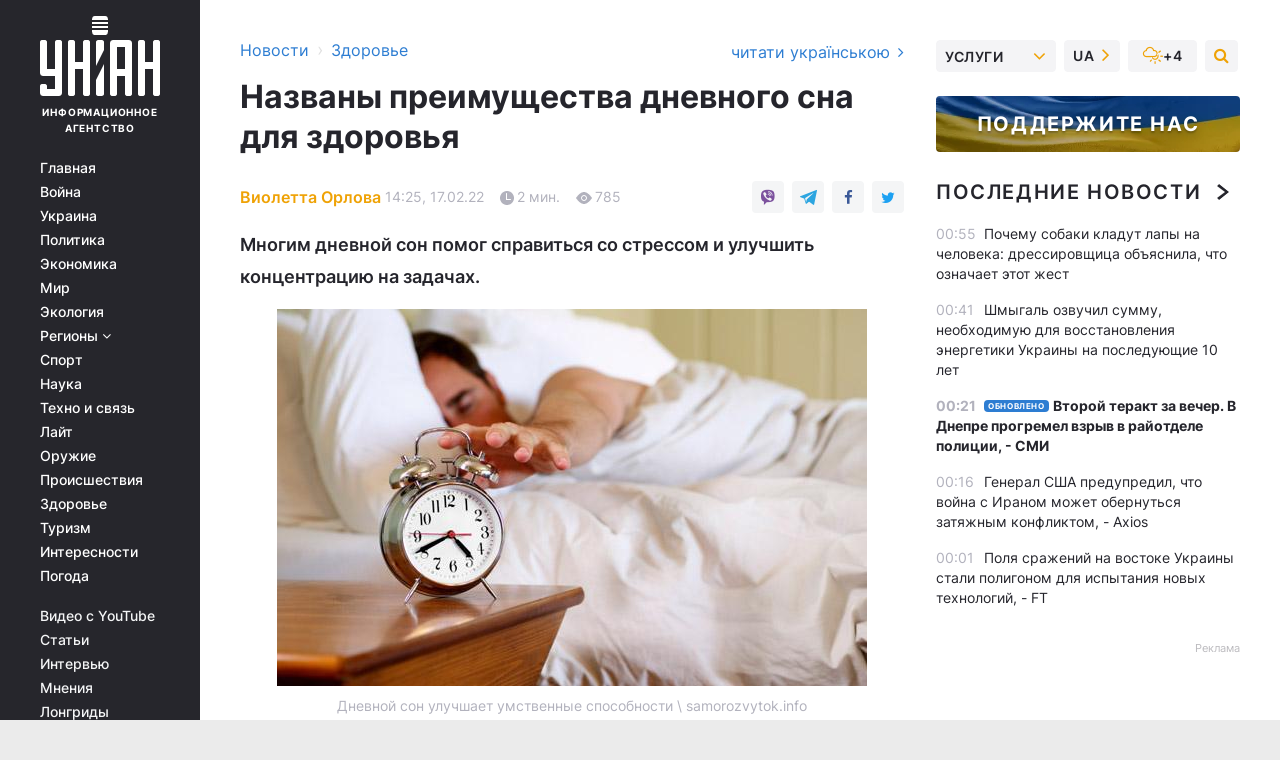

--- FILE ---
content_type: text/html; charset=UTF-8
request_url: https://health.unian.net/health/nazvany-preimushchestva-dnevnogo-sna-dlya-zdorovya-11707963.html
body_size: 30775
content:
    <!doctype html><html lang="ru"><head><meta charset="utf-8"><meta name="viewport" content="width=device-width, initial-scale=1.0, maximum-scale=2"><title>Названы преимущества дневного сна для здоровья</title><meta name="description" content="Специалисты рекомендуют спать днем 20-30 минут, это способно заметно улучшить мозговую деятельность. Однако более длительный сон может вызвать бессонницу ночью"/><meta name="keywords" content=""/><meta name="theme-color" content="#28282d"><link rel="manifest" href="https://health.unian.net/manifest.json"><link rel="shortcut icon" href="https://health.unian.net/favicon.ico"/><meta property="fb:page_id" content="112821225446278"/><meta property="fb:app_id" content="1728296543975266"/><meta name="application-name" content="УНИАН"><meta name="apple-mobile-web-app-title" content="УНИАН"><meta name="apple-itunes-app" content="app-id=840099366, affiliate-data=ct=smartbannerunian"><link rel="mask-icon" href="https://health.unian.net/images/safari-pinned-tab.svg" color="#28282d"><link rel="apple-touch-icon" href="https://health.unian.net/images/apple-touch-icon.png"><link rel="apple-touch-icon" sizes="76x76" href="https://health.unian.net/images/apple-touch-icon-76x76.png"><link rel="apple-touch-icon" sizes="120x120" href="https://health.unian.net/images/apple-touch-icon-120x120.png"><link rel="apple-touch-icon" sizes="152x152" href="https://health.unian.net/images/apple-touch-icon-152x152.png"><link rel="apple-touch-icon" sizes="180x180" href="https://health.unian.net/images/apple-touch-icon-180x180.png"><link rel="preconnect" href="https://get.optad360.io/" crossorigin><link rel="preconnect" href="https://images.unian.net/" crossorigin><link rel="preconnect" href="https://membrana-cdn.media/" crossorigin><link rel="preconnect" href="https://www.googletagmanager.com/" crossorigin><link rel="preconnect" href="https://static.cloudflareinsights.com" crossorigin><link rel="preconnect" href="https://securepubads.g.doubleclick.net" crossorigin><link rel="preconnect" href="https://pagead2.googlesyndication.com/" crossorigin><link rel="dns-prefetch" href="https://i.ytimg.com/"><link rel="dns-prefetch" href="https://1plus1.video/"><link rel="dns-prefetch" href="https://ls.hit.gemius.pl"><link rel="dns-prefetch" href="https://jsc.idealmedia.io/"><link rel="dns-prefetch" href="https://gaua.hit.gemius.pl/"><link rel="dns-prefetch" href="https://cm.g.doubleclick.net/"><link rel="dns-prefetch" href="https://fonts.googleapis.com/"><link rel="dns-prefetch" href="https://ep2.adtrafficquality.google/"><link rel="dns-prefetch" href="https://ep1.adtrafficquality.google/"><meta property="og:image:width" content="620"><meta property="og:image:height" content="324"><meta property="og:image:type" content="image/jpeg"><meta property="og:url" content="https://health.unian.net/health/nazvany-preimushchestva-dnevnogo-sna-dlya-zdorovya-11707963.html"/><meta property="og:title" content="Названы преимущества дневного сна для здоровья"/><meta property="og:description" content="Многим дневной сон помог справиться со стрессом и улучшить концентрацию на задачах."/><meta property="og:type" content="article"/><meta property="og:image" content="https://images.unian.net/photos/2019_02/thumb_files/620_324_1550342120-9758.jpg?1"/><meta property="og:published_time" content="2022-02-17T14:25:00+02:00"><meta property="og:modified_time" content="2022-02-17T15:04:21+02:00"><meta property="og:section" content="Здоровье"><meta property="og:author:first_name" content="Виолетта"><meta property="og:author:last_name" content="Орлова"><meta name="twitter:card" content="summary_large_image"/><meta name="twitter:site" content="@unian"/><meta name="twitter:title" content="Названы преимущества дневного сна для здоровья"/><meta name="twitter:description" content="Многим дневной сон помог справиться со стрессом и улучшить концентрацию на задачах."><meta name="twitter:creator" content="@unian"/><meta name="twitter:image" content="https://images.unian.net/photos/2019_02/thumb_files/1000_545_1550342120-9758.jpg?1"/><meta name="twitter:image:src" content="https://images.unian.net/photos/2019_02/thumb_files/1000_545_1550342120-9758.jpg?1"/><meta name="twitter:domain" content="www.unian.net"/><meta name="robots" content="index, follow, max-image-preview:large"><meta name="telegram:channel" content="@uniannet"><link rel="alternate" href="https://www.unian.ua/health/nazvano-perevagi-dennogo-snu-dlya-zdorov-ya-11707957.html"
                  hreflang="uk"><link rel="alternate" href="https://health.unian.net/health/nazvany-preimushchestva-dnevnogo-sna-dlya-zdorovya-11707963.html"
                  hreflang="ru"><script>
        function loadVideoNts(url) {
            var script = document.createElement('script');
            script.async = true;
            script.src = url;
            document.head.appendChild(script);
        }
        function handleIntersection(entries, observer) {
            entries.forEach(function (entry) {
                if (entry.isIntersecting) {
                    var videoWrapper = entry.target;
                    observer.unobserve(videoWrapper);

                    window.notsyCmd = window.notsyCmd || [];
                    window.notsyCmd.push(function () {
                        window.notsyInit({
                            pageVersionAutodetect: true,
                            targeting: [['site_section', 'health']]
                        });
                    });

                    videoWrapper.setAttribute('data-loaded', 'true');
                    observer.disconnect(); // Припиняємо спостереження, коли блок був досягнутий

                    // Завантажуємо скрипт після досягнення блока
                    loadVideoNts('https://cdn.membrana.media/uni/ym.js');
                }
            });
        }

        var options = {
            root: null,
            rootMargin: '0px',
            threshold: 0.1
        };

        var observerMembr = new IntersectionObserver(handleIntersection, options);

        document.addEventListener('DOMContentLoaded', function () {
            var videoWrapper = document.querySelector('.nts-video-wrapper:not([data-loaded])');
            if (videoWrapper) {
                observerMembr.observe(videoWrapper);
            }
        });

    </script><link rel="alternate" href="https://health.unian.net/health/nazvany-preimushchestva-dnevnogo-sna-dlya-zdorovya-11707963.html" hreflang="x-default"/><link href="https://health.unian.net/health/nazvany-preimushchestva-dnevnogo-sna-dlya-zdorovya-amp-11707963.html" rel="amphtml"><link rel="canonical" href="https://health.unian.net/health/nazvany-preimushchestva-dnevnogo-sna-dlya-zdorovya-11707963.html"><link rel="preload" as="font" type="font/woff" crossorigin="anonymous" href="https://health.unian.net/build/assets/fonts/Inter/Inter-Bold.woff"><link rel="preload" as="font" type="font/woff" crossorigin="anonymous" href="https://health.unian.net/build/assets/fonts/Inter/Inter-Medium.woff"><link rel="preload" as="font" type="font/woff" crossorigin="anonymous" href="https://health.unian.net/build/assets/fonts/Inter/Inter-Regular.woff"><link rel="preload" as="font" type="font/woff" crossorigin="anonymous" href="https://health.unian.net/build/assets/fonts/Inter/Inter-SemiBold.woff"><style id="top"> *{margin:0;padding:0}body{font-size:14px;line-height:1.5}html{font-family:sans-serif;-ms-text-size-adjust:100%;-webkit-text-size-adjust:100%;-webkit-tap-highlight-color:rgba(0,0,0,0)}[class*=" icon-"],[class^=icon-],html{-webkit-font-smoothing:antialiased}a,img{border:none;outline:none}*{box-sizing:border-box;-webkit-box-sizing:border-box;-moz-box-sizing:border-box}@media (max-width:1184px){.nano-mob>.nano-content-mob{position:absolute;overflow:scroll;overflow-x:hidden;right:0;bottom:0}.nano-mob>.nano-content-mob::-webkit-scrollbar{display:none}.has-scrollbar>.nano-content-mob::-webkit-scrollbar{display:block}.nano-mob>.nano-pane{display:none!important;background:rgba(0,0,0,.25);position:absolute;width:10px;right:0;top:0;bottom:0;visibility:hidden;opacity:.01;-webkit-transition:.2s;-moz-transition:.2s;-o-transition:.2s;transition:.2s;border-radius:5px}.nano-mob>.nano-pane>.nano-slider{display:none;background:#444;position:relative;margin:0 1px;border-radius:3px}}@media (min-width:1185px){.nano-mob>.nano-content{-moz-appearance:none}.hidden-lg{display:none!important}.nano:not(.nano-mob)>.nano-content{position:absolute;overflow:auto;overflow-x:hidden;top:0;right:-12px!important;bottom:0;left:0}}.app-banner{padding:12px 26px 12px 16px;max-width:240px;height:320px;position:relative;margin:0 auto}.app-banner__title{font-weight:700;font-size:24px;line-height:28px;color:#efa205;margin-bottom:8px}.app-banner__text{font-weight:500;font-size:16px;line-height:20px;color:#fff}.app-banner__bottom{position:absolute;bottom:0;display:flex;justify-content:space-between;width:100%;left:0;padding:12px 16px}.app-banner__btn{height:36px;width:calc(50% - 4px);border:2px solid #efa205;border-radius:8px;text-align:center;line-height:30px}</style><link rel="stylesheet" href="https://health.unian.net/build/post.25f14eadfe90cdfe026eadb8063872ef.css"><style>
        .nts-video {width: 100%; height: calc(100vw / 16 * 9); max-height: 270px; margin: 10px auto; }
        .nts-video-wrapper {max-width: 670px;background: #383842;padding: 8px 16px 16px;border-radius: 4px;margin : 16px 0;overflow: hidden}
        .nts-video-label svg{margin-right: 8px;}
        .nts-video-label {font-weight: 600;font-size: 16px;line-height: 24px;align-self: start;letter-spacing: 0.08em;text-transform: uppercase;color: #B2B2BD;flex-start;align-items: center;
            display: flex;}

        @media (min-width: 1024px) {
            .nts-video {height: 360px; max-height: 360px;    margin-bottom: unset;}
        }
        @media (max-width: 1200px) {


        }

    </style><script type="application/ld+json">{"@context":"https:\/\/schema.org","@type":"ProfilePage","mainEntity":{"@type":"Person","name":"Виолетта Орлова","description":"Закончила Институт журналистики КНУ им. Тараса Шевченко. Нравится освещать общественно-политические вопросы простым языком и быть в курсе событий. В профессии - с 2020 года.","email":"v.orlova@unian.net","image":"https:\/\/images.unian.net\/photos\/2021_09\/thumb_files\/300_300_1631194155-2612.png","jobTitle":"Редактор сайта УНИАН","sameAs":["https:\/\/www.unian.ua\/editor\/violetta-orlova"],"url":"https:\/\/www.unian.net\/editor\/violetta-orlova"}}</script><script type="application/ld+json">{"@context":"https:\/\/schema.org","@type":"NewsArticle","headline":"Названы преимущества дневного сна для здоровья","description":"Многим дневной сон помог справиться со стрессом и улучшить концентрацию на задачах.","articleSection":"Здоровье","inLanguage":"ru","isAccessibleForFree":true,"datePublished":"2022-02-17T14:25:00+02:00","dateModified":"2022-02-17T15:04:21+02:00","mainEntityOfPage":{"@type":"WebPage","@id":"https:\/\/health.unian.net\/health\/nazvany-preimushchestva-dnevnogo-sna-dlya-zdorovya-11707963.html"},"image":{"@type":"ImageObject","url":"https:\/\/images.unian.net\/photos\/2019_02\/thumb_files\/1200_0_1550342120-9758.jpg"},"publisher":{"@type":"Organization","name":"УНИАН","legalName":"Украинское независимое информационное агентство УНИАН","url":"https:\/\/www.unian.net\/","sameAs":["https:\/\/www.facebook.com\/uniannet\/","https:\/\/www.facebook.com\/UNIAN.ua","https:\/\/www.facebook.com\/unian.ukraine","https:\/\/www.facebook.com\/pogoda.unian\/","https:\/\/www.facebook.com\/devichnikunian\/","https:\/\/www.facebook.com\/starsunian\/","https:\/\/x.com\/unian","https:\/\/t.me\/uniannet","https:\/\/invite.viber.com\/?g2=AQA%2Fnf2OzxyI50pG6plG5XH2%2FokWAnOf0dNcAMevia2uE9z%2FYouMau7DjYf%2B06f1&lang=ru","https:\/\/www.youtube.com\/@unian","https:\/\/www.youtube.com\/@unian_tv","https:\/\/uk.wikipedia.org\/wiki\/%D0%A3%D0%9D%D0%86%D0%90%D0%9D","https:\/\/ru.wikipedia.org\/wiki\/%D0%A3%D0%9D%D0%98%D0%90%D0%9D","https:\/\/www.linkedin.com\/company\/96838031\/"],"foundingDate":1993,"logo":{"@type":"ImageObject","url":"https:\/\/health.unian.net\/images\/unian_schema.png","width":95,"height":60},"address":{"@type":"PostalAddress","streetAddress":"ул. Кириловская 23","addressLocality":"Киев","postalCode":"01001","addressCountry":"UA"},"contactPoint":{"@type":"ContactPoint","email":"unian.headquoters@unian.net","telephone":"+38-044-498-07-60","contactType":"headquoters","areaServed":"UA","availableLanguage":["uk-UA","ru-UA","en-UA"]}},"author":{"@type":"Person","name":"Виолетта Орлова","description":"Закончила Институт журналистики КНУ им. Тараса Шевченко. Нравится освещать общественно-политические вопросы простым языком и быть в курсе событий. В профессии - с 2020 года.","email":"v.orlova@unian.net","image":"https:\/\/images.unian.net\/photos\/2021_09\/thumb_files\/300_300_1631194155-2612.png","jobTitle":"Редактор сайта УНИАН","sameAs":["https:\/\/www.unian.ua\/editor\/violetta-orlova"],"url":"https:\/\/www.unian.net\/editor\/violetta-orlova"},"articleBody":"Дневной сон улучшает умственные способности \\ samorozvytok.info\r\n\r\n\r\nЕсли есть возможность, ученые рекомендуют спать днем хотя бы 15 минут. Это благотворно скажется на умственных способностях.\r\n\r\nИсследования показывают, что кому-то достаточно 15 минут, а кому-то нужно два часа сна. Главное – чтобы дневной сон не лишал человека ночного, и не становился причиной бессонницы, передает medikforum.\r\n\r\nВ частности, недавнее исследование показало, что участники, которые регулярно спали днем 20-30 минут, продемонстрировали позднее улучшенные когнитивные навыки и память, они стали более внимательны. Однако те, кто спал более 20-30 минут, страдали сонливостью и не проявляли каких-либо значительных улучшений.\r\n\r\n\r\n\r\n\r\n\r\nКроме того,многие неоднократно говорили, что крепкий сон не только помогает им лучше справляться со стрессом, но и дает возможность сосредоточиться, улучшить память, а также повысить креативность.\r\n\r\nУченые отмечают, что мозг отказывается интенсивно трудиться, когда он очень устал. Общеизвестно, что если дело доходит до силы воли, она бывает наиболее высока утром, когда мозг максимально свеж. И если мы лишены сна, мозгу трудно сосредоточиться и игнорировать отвлекающие факторы. Сон в середине дня может помочь уменьшить стресс и восстановить концентрацию.\r\n\r\nВас также могут заинтересовать новости:\r\n\r\n\nКак уменьшить тягу к сладкому: диетолог дала несколько действенных советов\n\r\n\tАмериканские ученые нашли новое эффективное лекарство от мигрени\n\r\n\tНазвана польза теплой ванны для здоровья"}</script><script type="application/ld+json">{"@context":"https:\/\/schema.org","@type":"BreadcrumbList","itemListElement":[{"@type":"ListItem","position":1,"item":{"@id":"https:\/\/www.unian.net\/","name":"Новости"}},{"@type":"ListItem","position":2,"item":{"@id":"https:\/\/health.unian.net\/","name":"Здоровье"}},{"@type":"ListItem","position":3,"item":{"@id":"https:\/\/health.unian.net\/health\/nazvany-preimushchestva-dnevnogo-sna-dlya-zdorovya-11707963.html","name":"Названы преимущества дневного сна для здоровья"}}]}</script><link rel="alternate" type="application/rss+xml" href="https://rss.unian.net/site/gplay_64_rus.rss"/><script type="application/ld+json">{"@context":"https:\/\/schema.org","@type":"SoftwareApplication","name":"УНИАН","operatingSystem":"iOS 13.0 or later","applicationCategory":"BusinessApplication","offers":{"@type":"Offer","price":"0","priceCurrency":"USD"}}</script><script type="application/ld+json">{"@context":"https:\/\/schema.org","@type":"SoftwareApplication","name":"УНИАН","operatingSystem":"ANDROID","applicationCategory":"BusinessApplication","offers":{"@type":"Offer","price":"0","priceCurrency":"USD"}}</script><script type="application/ld+json">{"@context":"https:\/\/schema.org","@type":"Organization","name":"УНИАН","legalName":"Украинское независимое информационное агентство УНИАН","url":"https:\/\/www.unian.net\/","sameAs":["https:\/\/www.facebook.com\/uniannet\/","https:\/\/www.facebook.com\/UNIAN.ua","https:\/\/www.facebook.com\/unian.ukraine","https:\/\/www.facebook.com\/pogoda.unian\/","https:\/\/www.facebook.com\/devichnikunian\/","https:\/\/www.facebook.com\/starsunian\/","https:\/\/x.com\/unian","https:\/\/t.me\/uniannet","https:\/\/invite.viber.com\/?g2=AQA%2Fnf2OzxyI50pG6plG5XH2%2FokWAnOf0dNcAMevia2uE9z%2FYouMau7DjYf%2B06f1&lang=ru","https:\/\/www.youtube.com\/@unian","https:\/\/www.youtube.com\/@unian_tv","https:\/\/uk.wikipedia.org\/wiki\/%D0%A3%D0%9D%D0%86%D0%90%D0%9D","https:\/\/ru.wikipedia.org\/wiki\/%D0%A3%D0%9D%D0%98%D0%90%D0%9D","https:\/\/www.linkedin.com\/company\/96838031\/"],"foundingDate":1993,"logo":{"@type":"ImageObject","url":"https:\/\/health.unian.net\/images\/unian_schema.png","width":95,"height":60},"address":{"@type":"PostalAddress","streetAddress":"ул. Кириловская 23","addressLocality":"Киев","postalCode":"01001","addressCountry":"UA"},"contactPoint":{"@type":"ContactPoint","email":"unian.headquoters@unian.net","telephone":"+38-044-498-07-60","contactType":"headquoters","areaServed":"UA","availableLanguage":["uk-UA","ru-UA","en-UA"]}}</script><script type="application/ld+json">{"@context":"https:\/\/schema.org","@type":"NewsMediaOrganization","name":"УНИАН","legalName":"Украинское независимое информационное агентство УНИАН","url":"https:\/\/www.unian.net\/","sameAs":["https:\/\/www.facebook.com\/uniannet\/","https:\/\/www.facebook.com\/UNIAN.ua","https:\/\/www.facebook.com\/unian.ukraine","https:\/\/www.facebook.com\/pogoda.unian\/","https:\/\/www.facebook.com\/devichnikunian\/","https:\/\/www.facebook.com\/starsunian\/","https:\/\/x.com\/unian","https:\/\/t.me\/uniannet","https:\/\/invite.viber.com\/?g2=AQA%2Fnf2OzxyI50pG6plG5XH2%2FokWAnOf0dNcAMevia2uE9z%2FYouMau7DjYf%2B06f1&lang=ru","https:\/\/www.youtube.com\/@unian","https:\/\/www.youtube.com\/@unian_tv","https:\/\/uk.wikipedia.org\/wiki\/%D0%A3%D0%9D%D0%86%D0%90%D0%9D","https:\/\/ru.wikipedia.org\/wiki\/%D0%A3%D0%9D%D0%98%D0%90%D0%9D","https:\/\/www.linkedin.com\/company\/96838031\/"],"foundingDate":1993,"logo":{"@type":"ImageObject","url":"https:\/\/health.unian.net\/images\/unian_schema.png","width":95,"height":60},"address":{"@type":"PostalAddress","streetAddress":"ул. Кириловская 23","addressLocality":"Киев","postalCode":"01001","addressCountry":"UA"},"contactPoint":{"@type":"ContactPoint","email":"unian.headquoters@unian.net","telephone":"+38-044-498-07-60","contactType":"headquoters","areaServed":"UA","availableLanguage":["uk-UA","ru-UA","en-UA"]}}</script><script type="application/ld+json">{"@context":"https:\/\/schema.org","@type":"WebSite","name":"Украинское независимое информационное агентство УНИАН","alternateName":"УНИАН","url":"https:\/\/www.unian.net\/","potentialAction":{"@type":"SearchAction","target":"https:\/\/www.unian.net\/search?q={search_term_string}","query-input":"required name=search_term_string"},"author":{"@type":"NewsMediaOrganization","name":"УНИАН","legalName":"Украинское независимое информационное агентство УНИАН","url":"https:\/\/www.unian.net\/","sameAs":["https:\/\/www.facebook.com\/uniannet\/","https:\/\/www.facebook.com\/UNIAN.ua","https:\/\/www.facebook.com\/unian.ukraine","https:\/\/www.facebook.com\/pogoda.unian\/","https:\/\/www.facebook.com\/devichnikunian\/","https:\/\/www.facebook.com\/starsunian\/","https:\/\/x.com\/unian","https:\/\/t.me\/uniannet","https:\/\/invite.viber.com\/?g2=AQA%2Fnf2OzxyI50pG6plG5XH2%2FokWAnOf0dNcAMevia2uE9z%2FYouMau7DjYf%2B06f1&lang=ru","https:\/\/www.youtube.com\/@unian","https:\/\/www.youtube.com\/@unian_tv","https:\/\/uk.wikipedia.org\/wiki\/%D0%A3%D0%9D%D0%86%D0%90%D0%9D","https:\/\/ru.wikipedia.org\/wiki\/%D0%A3%D0%9D%D0%98%D0%90%D0%9D","https:\/\/www.linkedin.com\/company\/96838031\/"],"foundingDate":1993,"logo":{"@type":"ImageObject","url":"https:\/\/health.unian.net\/images\/unian_schema.png","width":95,"height":60},"address":{"@type":"PostalAddress","streetAddress":"ул. Кириловская 23","addressLocality":"Киев","postalCode":"01001","addressCountry":"UA"},"contactPoint":{"@type":"ContactPoint","email":"unian.headquoters@unian.net","telephone":"+38-044-498-07-60","contactType":"headquoters","areaServed":"UA","availableLanguage":["uk-UA","ru-UA","en-UA"]}},"creator":{"@type":"NewsMediaOrganization","name":"УНИАН","legalName":"Украинское независимое информационное агентство УНИАН","url":"https:\/\/www.unian.net\/","sameAs":["https:\/\/www.facebook.com\/uniannet\/","https:\/\/www.facebook.com\/UNIAN.ua","https:\/\/www.facebook.com\/unian.ukraine","https:\/\/www.facebook.com\/pogoda.unian\/","https:\/\/www.facebook.com\/devichnikunian\/","https:\/\/www.facebook.com\/starsunian\/","https:\/\/x.com\/unian","https:\/\/t.me\/uniannet","https:\/\/invite.viber.com\/?g2=AQA%2Fnf2OzxyI50pG6plG5XH2%2FokWAnOf0dNcAMevia2uE9z%2FYouMau7DjYf%2B06f1&lang=ru","https:\/\/www.youtube.com\/@unian","https:\/\/www.youtube.com\/@unian_tv","https:\/\/uk.wikipedia.org\/wiki\/%D0%A3%D0%9D%D0%86%D0%90%D0%9D","https:\/\/ru.wikipedia.org\/wiki\/%D0%A3%D0%9D%D0%98%D0%90%D0%9D","https:\/\/www.linkedin.com\/company\/96838031\/"],"foundingDate":1993,"logo":{"@type":"ImageObject","url":"https:\/\/health.unian.net\/images\/unian_schema.png","width":95,"height":60},"address":{"@type":"PostalAddress","streetAddress":"ул. Кириловская 23","addressLocality":"Киев","postalCode":"01001","addressCountry":"UA"},"contactPoint":{"@type":"ContactPoint","email":"unian.headquoters@unian.net","telephone":"+38-044-498-07-60","contactType":"headquoters","areaServed":"UA","availableLanguage":["uk-UA","ru-UA","en-UA"]}},"publisher":{"@type":"NewsMediaOrganization","name":"УНИАН","legalName":"Украинское независимое информационное агентство УНИАН","url":"https:\/\/www.unian.net\/","sameAs":["https:\/\/www.facebook.com\/uniannet\/","https:\/\/www.facebook.com\/UNIAN.ua","https:\/\/www.facebook.com\/unian.ukraine","https:\/\/www.facebook.com\/pogoda.unian\/","https:\/\/www.facebook.com\/devichnikunian\/","https:\/\/www.facebook.com\/starsunian\/","https:\/\/x.com\/unian","https:\/\/t.me\/uniannet","https:\/\/invite.viber.com\/?g2=AQA%2Fnf2OzxyI50pG6plG5XH2%2FokWAnOf0dNcAMevia2uE9z%2FYouMau7DjYf%2B06f1&lang=ru","https:\/\/www.youtube.com\/@unian","https:\/\/www.youtube.com\/@unian_tv","https:\/\/uk.wikipedia.org\/wiki\/%D0%A3%D0%9D%D0%86%D0%90%D0%9D","https:\/\/ru.wikipedia.org\/wiki\/%D0%A3%D0%9D%D0%98%D0%90%D0%9D","https:\/\/www.linkedin.com\/company\/96838031\/"],"foundingDate":1993,"logo":{"@type":"ImageObject","url":"https:\/\/health.unian.net\/images\/unian_schema.png","width":95,"height":60},"address":{"@type":"PostalAddress","streetAddress":"ул. Кириловская 23","addressLocality":"Киев","postalCode":"01001","addressCountry":"UA"},"contactPoint":{"@type":"ContactPoint","email":"unian.headquoters@unian.net","telephone":"+38-044-498-07-60","contactType":"headquoters","areaServed":"UA","availableLanguage":["uk-UA","ru-UA","en-UA"]}},"datePublished":"2026-02-24T01:52:04+02:00","dateModified":"2026-02-24T01:52:04+02:00","inLanguage":"ru"}</script><link href="https://www.googletagmanager.com/gtag/js?id=G-TECJ2YKWSJ" rel="preload" as="script"><script async src="https://www.googletagmanager.com/gtag/js?id=G-TECJ2YKWSJ"></script><script>window.dataLayer = window.dataLayer || [];function gtag(){dataLayer.push(arguments);}gtag('js', new Date());gtag('config', 'G-TECJ2YKWSJ');</script><script>(function(w,d,s,l,i){w[l]=w[l]||[];w[l].push({'gtm.start':new Date().getTime(),event:'gtm.js'});var f=d.getElementsByTagName(s)[0],j=d.createElement(s),dl=l!='dataLayer'?'&l='+l:'';j.async=true;j.src='https://www.googletagmanager.com/gtm.js?id='+i+dl;f.parentNode.insertBefore(j,f);})(window,document,'script','dataLayer','GTM-N24V2BL');</script></head><body class="home" data-infinite-scroll=""><div id="page_content" class="container main-wrap" data-page="1" data-page-max="50"><div class="main-column row m-0"><div class="col-lg-2 col-sm-12 prl0"><div class="main-menu"><div class="main-menu__content nano"><div class="nano-content"><div class="inside-nano-content"><a href="javascript:void(0);" id="trigger" class="menu-trigger hidden-lg" aria-label="menu"></a><div class="main-menu__logo"><a href="https://www.unian.net/"><img src="https://health.unian.net/images/unian-logo.svg" alt="Информационное агентство" width="120" height="80"/><div class="main-menu__logo-text">Информационное агентство</div></a></div><div class="hidden-lg main-menu__search"><div class="header-search__toggle hidden-lg" style="width: 15px; height: 19px"><i class="fa fa-search"></i></div><form method="GET" action="https://www.unian.net/search" class="header-search__form disactive"><div class="header-search__close hidden-lg">+</div><input type="text" name="q" aria-label="search" class="header-search__input" placeholder=" "/><input type="hidden" name="token" value="1742154824"/><button type="submit" class="header-search__button" aria-label="search"><i class="fa fa-search"></i></button></form></div><nav class="main-menu__nav mp-menu nano nano-mob" id="mp-menu"><div class="main-menu__close hidden-lg">+</div><div class="nano-content nano-content-mob"><div class="mp-level main-menu__list"><ul><li class="main-menu__item"><a href="https://www.unian.net/">Главная</a></li><li class="main-menu__item"><a href="https://www.unian.net/war">Война</a></li><li class="main-menu__item"><a href="https://www.unian.net/society">Украина</a></li><li class="main-menu__item"><a href="https://www.unian.net/politics">Политика</a></li><li class="main-menu__item"><a href="https://www.unian.net/economics">Экономика</a></li><li class="main-menu__item"><a href="https://www.unian.net/world">Мир</a></li><li class="main-menu__item"><a href="https://www.unian.net/ecology">Экология</a></li><li class="main-menu__item has-submenu"><a href="javascript:void(0);">Регионы <i class="fa fa-angle-down"></i></a><div class="sub-level main-menu__sub-list"><ul><li><a href="https://www.unian.net/kyiv">Киев</a></li><li><a href="https://www.unian.net/lvov">Львов</a></li><li><a href="https://www.unian.net/dnepropetrovsk">Днепр</a></li><li><a href="https://www.unian.net/kharkiv">Харьков</a></li><li><a href="https://www.unian.net/odessa">Одесса</a></li></ul></div></li><li class="main-menu__item"><a href="https://sport.unian.net/">Спорт</a></li><li class="main-menu__item"><a href="https://www.unian.net/science">Наука</a></li><li class="main-menu__item"><a href="https://www.unian.net/techno">Техно и связь</a></li><li class="main-menu__item"><a href="https://www.unian.net/lite">Лайт</a></li><li class="main-menu__item"><a href="https://www.unian.net/weapons">Оружие</a></li><li class="main-menu__item"><a href="https://www.unian.net/incidents">Происшествия</a></li><li class="main-menu__item"><a href="https://health.unian.net/">Здоровье</a></li><li class="main-menu__item"><a href="https://www.unian.net/tourism">Туризм</a></li><li class="main-menu__item"><a href="https://www.unian.net/curiosities">Интересности</a></li><li class="main-menu__item"><a href="https://pogoda.unian.net">Погода</a></li></ul></div><div class="main-menu__services main-menu__list"><ul><li class="main-menu__item"><a href="https://health.unian.net/video-youtube">Видео с YouTube</a></li><li class="main-menu__item"><a href="https://www.unian.net/detail/publications">Статьи</a></li><li class="main-menu__item"><a href="https://www.unian.net/detail/interviews">Интервью</a></li><li class="main-menu__item"><a href="https://www.unian.net/detail/opinions">Мнения</a></li><li class="main-menu__item"><a href="https://www.unian.net/longrids">Лонгриды</a></li><li class="main-menu__item hidden-lg"><a href="https://www.unian.net/static/press/live">Пресс-центр</a></li><li class="main-menu__item has-submenu hidden-lg"><a href="javascript:void(0);">Услуги<i class="fa fa-angle-down"></i></a><div class="sub-level main-menu__sub-list"><ul><li><a href="https://www.unian.net/static/advertising/advert">Реклама на сайте</a></li><li><a href="https://www.unian.net/static/press/about">Пресс-центр</a></li><li><a href="https://photo.unian.net/">Фотобанк</a></li><li><a href="https://www.unian.net/static/monitoring/about">Мониторинг СМИ</a></li><li><a href="https://www.unian.net/static/subscription/products">Подписка на новости</a></li></ul></div></li></ul></div><div class="main-menu__services main-menu__list"><ul><li class="main-menu__item"><a href="https://www.unian.net/news/archive">Архив</a></li><li class="main-menu__item "><a href="https://www.unian.net/vacancy">Вакансии</a></li><li class="main-menu__item"><a href="https://www.unian.net/static/contacts">Контакты</a></li></ul></div></div></nav></div></div></div><div id="M473096ScriptRootC1436947" class="ideal-story" data-attribute="https://jsc.idealmedia.io/u/n/unian.net.1436947.js"></div></div></div><div class="col-lg-10 col-sm-12"><div class=" hot-news--negative"  ></div><div  class="running-line--negative"></div><div class="content-column"
											><div id="block_left_column_content" class="left-column sm-w-100"
																					 data-ajax-url="https://health.unian.net/health/nazvany-preimushchestva-dnevnogo-sna-dlya-zdorovya-11707963.html"
																	><div class=" infinity-item"
         data-url="https://health.unian.net/health/nazvany-preimushchestva-dnevnogo-sna-dlya-zdorovya-11707963.html"
         data-title="Названы преимущества дневного сна для здоровья"
         data-io-article-url="https://health.unian.net/health/nazvany-preimushchestva-dnevnogo-sna-dlya-zdorovya-11707963.html"
         data-prev-url="https://health.unian.net/"
    ><div class="article "><div class="top-bredcr "><div class="breadcrumbs"><ol vocab="https://schema.org/" typeof="BreadcrumbList"><li property="itemListElement" typeof="ListItem"><a property="item" typeof="WebPage"
               href="//www.unian.net/detail/all_news"><span
                        property="name">  Новости</span></a><meta property="position" content="1"></li><li><span>›</span></li><li property="itemListElement" typeof="ListItem"><a property="item" typeof="WebPage"
                   href="https://health.unian.net/"><span
                            property="name">  Здоровье</span></a><meta property="position" content="2"></li></ol></div><a href="https://www.unian.ua/health/nazvano-perevagi-dennogo-snu-dlya-zdorov-ya-11707957.html" rel="alternate" hreflang="uk" class="other-lang ">
                                   читати українською
                                                                <i class="fa fa-angle-right"></i></a></div><h1>Названы преимущества дневного сна для здоровья</h1><div class="article__info    "><div><p class="article__author--bottom    "><a href="https://www.unian.net/editor/violetta-orlova" class="article__author-name">
                                                                                                                                        Виолетта Орлова
                                                            </a></p><div class="article__info-item time ">14:25, 17.02.22</div><span class="article__info-item comments"><i class="unian-read"></i>
                                2 мин.
                            </span><span class="article__info-item views"><i class="unian-eye"></i><span id="js-views-11707963"></span><script>
    function CreateRequest() {
        var Request = false;

        if (window.XMLHttpRequest) {
            //Gecko-совместимые браузеры, Safari, Konqueror
            Request = new XMLHttpRequest();
        } else if (window.ActiveXObject) {
            //Internet explorer
            try {
                Request = new ActiveXObject("Microsoft.XMLHTTP");
            } catch (CatchException) {
                Request = new ActiveXObject("Msxml2.XMLHTTP");
            }
        }

        if (!Request) {
            return null;
        }

        return Request;
    }

    /*
        Функция посылки запроса к файлу на сервере
        r_method  - тип запроса: GET или POST
        r_path    - путь к файлу
        r_args    - аргументы вида a=1&b=2&c=3...
        r_handler - функция-обработчик ответа от сервера
    */
    function SendRequest(r_method, r_path, r_args, r_handler) {
        //Создаём запрос
        var Request = CreateRequest();

        //Проверяем существование запроса еще раз
        if (!Request) {
            return;
        }

        //Назначаем пользовательский обработчик
        Request.onreadystatechange = function() {
            //Если обмен данными завершен
            if (Request.readyState == 4) {
                if (Request.status == 200) {
                    //Передаем управление обработчику пользователя
                    r_handler(Request);
                }
            }
        }

        //Проверяем, если требуется сделать GET-запрос
        if (r_method.toLowerCase() == "get" && r_args.length > 0)
            r_path += "?" + r_args;

        //Инициализируем соединение
        Request.open(r_method, r_path, true);

        if (r_method.toLowerCase() == "post") {
            //Если это POST-запрос

            //Устанавливаем заголовок
            Request.setRequestHeader("Content-Type","application/x-www-form-urlencoded; charset=utf-8");
            //Посылаем запрос
            Request.send(r_args);
        } else {
            //Если это GET-запрос
            Request.responseType = 'json';
            //Посылаем нуль-запрос
            Request.send(null);
        }
    }

    //Создаем функцию обработчик
    var Handler = function(Request) {
        document.getElementById("js-views-11707963").innerHTML = ' ' + Request.response.views;
    }

    //Отправляем запрос
    SendRequest("GET", '/ajax/views/11707963', "", Handler);
</script></span></div><div class="article-shares " data-url="https://health.unian.net/health/nazvany-preimushchestva-dnevnogo-sna-dlya-zdorovya-11707963.html"><div class="social-likes"><a href="viber://forward?text=https://health.unian.net/health/nazvany-preimushchestva-dnevnogo-sna-dlya-zdorovya-11707963.html" class="vb" rel="nofollow noopener"><i class="unian-viber"></i></a><a href="https://telegram.me/share/url?url=https://health.unian.net/health/nazvany-preimushchestva-dnevnogo-sna-dlya-zdorovya-11707963.html" class="tg" rel="nofollow noopener"><i class="unian-telegramm"></i></a><a href="https://www.facebook.com/sharer.php?u=https://health.unian.net/health/nazvany-preimushchestva-dnevnogo-sna-dlya-zdorovya-11707963.html" class="fb" rel="nofollow noopener"><i class="fa fa-facebook"></i></a><a href="https://twitter.com/share?&url=https://health.unian.net/health/nazvany-preimushchestva-dnevnogo-sna-dlya-zdorovya-11707963.html&text=Названы преимущества дневного сна для здоровья" class="tw" rel="nofollow noopener"><i class="fa fa-twitter"></i></a></div></div></div><p class="article__like-h2">Многим дневной сон помог справиться со стрессом и улучшить концентрацию на задачах.</p><div class="article-text  "><div class="photo_block"><img alt="Дневной сон улучшает умственные способности \ samorozvytok.info" data-height="377" data-width="590" src="[data-uri]" title="Дневной сон улучшает умственные способности \ samorozvytok.info" width="590" height="377" data-src="https://images.unian.net/photos/2019_02/1550342120-9758.jpg?0.5544140923876015" class="lazy"><div class="subscribe_photo_text">Дневной сон улучшает умственные способности \ samorozvytok.info</div></div><p>Если есть возможность, ученые рекомендуют <a data-src="https://images.unian.net/photos/2021_08/thumb_files/220_140_1629891935-2982.jpg" href="https://health.unian.net/health/hronicheskoe-nedosypanie-vozmozhno-li-spastis-ot-posledstviy-neudobnogo-grafika-video-11694013.html" target="_blank">спать днем</a> хотя бы 15 минут. Это благотворно скажется на умственных способностях.</p><p>Исследования показывают, что кому-то достаточно 15 минут, а кому-то нужно два часа сна. Главное – чтобы дневной сон не лишал человека ночного, и не становился причиной бессонницы, передает <a href="https://www.medikforum.ru/zoj/131791-chem-pomozhet-dnevnoy-son.html" rel="nofollow noopener" target="_blank">medikforum</a>.</p><p>В частности, недавнее исследование показало, что участники, которые регулярно спали днем 20-30 минут, продемонстрировали позднее улучшенные когнитивные навыки и память, они стали более внимательны. Однако те, кто спал более 20-30 минут, страдали сонливостью и не проявляли каких-либо значительных улучшений.</p><div><div class="nts-video-wrapper"><div class="nts-video-label"><svg xmlns="http://www.w3.org/2000/svg" width="24" height="24" viewbox="0 0 24 24" fill="none"><path d="M17 12L9 16L9 8L17 12Z" fill="#B2B2BD"></path><rect x="0.5" y="0.5" width="23" height="23" rx="11.5" stroke="#B2B2BD"></rect></svg>Видео дня</div><div class="nts-video UNI_VIDEO"></div></div></div><div><div class="read-also-slider"><div class="read-also-slider__title">Читайте также:</div><div class="   owl-carousel owl-theme  "><div class="read-also-slider__item item read-also-slider__item--half "><a href="https://health.unian.net/health/nevrolog-rasskazal-chto-nuzhno-delat-dlya-nalazhivaniya-sna-11697502.html?utm_source=unian&amp;utm_medium=related_news&amp;utm_campaign=multi_related_news_in_post" class="read-also-slider__image" target="_blank"><img src="[data-uri]" alt="Невролог рассказал, что нужно делать для налаживания сна" width="370" height="130" loading="lazy" data-src="https://images.unian.net/photos/2021_04/thumb_files/370_250_1619169871-1335.jpg" class="lazy"></a><div class="read-also-slider__info"><a href="https://health.unian.net/health/nevrolog-rasskazal-chto-nuzhno-delat-dlya-nalazhivaniya-sna-11697502.html?utm_source=unian&amp;utm_medium=related_news&amp;utm_campaign=multi_related_news_in_post" class=" read-also-slider__link" target="_blank">
                            Невролог рассказал, что нужно делать для налаживания сна</a></div></div><div class="read-also-slider__item item read-also-slider__item--half "><a href="https://health.unian.net/health/nemeckie-vrachi-nazval-priznaki-istoshchennoy-spihiki-11695021.html?utm_source=unian&amp;utm_medium=related_news&amp;utm_campaign=multi_related_news_in_post" class="read-also-slider__image" target="_blank"><img src="[data-uri]" alt="Немецкие врачи назвал признаки истощенной психики" width="370" height="130" loading="lazy" data-src="https://images.unian.net/photos/2022_01/thumb_files/370_250_1643283233-7658.jpg" class="lazy"></a><div class="read-also-slider__info"><a href="https://health.unian.net/health/nemeckie-vrachi-nazval-priznaki-istoshchennoy-spihiki-11695021.html?utm_source=unian&amp;utm_medium=related_news&amp;utm_campaign=multi_related_news_in_post" class=" read-also-slider__link" target="_blank">
                            Немецкие врачи назвал признаки истощенной психики</a></div></div></div></div></div><p></p><p>Кроме того,многие неоднократно говорили, что крепкий сон не только помогает им лучше справляться со стрессом, но и дает возможность сосредоточиться, улучшить память, а также повысить креативность.</p><p>Ученые отмечают, что мозг отказывается интенсивно трудиться, когда он очень устал. Общеизвестно, что если дело доходит до силы воли, она бывает наиболее высока утром, когда мозг максимально свеж. И если мы лишены сна, мозгу трудно сосредоточиться и игнорировать отвлекающие факторы. Сон в середине дня может помочь уменьшить стресс и восстановить концентрацию.</p><h2>Вас также могут заинтересовать новости:</h2><ul><li><a href="https://health.unian.net/health/kak-umenshit-tyagu-k-sladkomu-dietolog-dala-neskolko-deystvennyh-sovetov-11703400.html?utm_source=unian&amp;utm_medium=read_more_news&amp;utm_campaign=read_more_news_in_post" target="_blank">Как уменьшить тягу к сладкому: диетолог дала несколько действенных советов</a></li><li><a href="https://health.unian.net/health/amerikanskie-uchenye-nashli-novoe-effektivnoe-lekarstvo-ot-migreni-11704405.html?utm_source=unian&amp;utm_medium=read_more_news&amp;utm_campaign=read_more_news_in_post" target="_blank">Американские ученые нашли новое эффективное лекарство от мигрени</a></li><li><a href="https://health.unian.net/health/nazvana-polza-teploy-vanny-dlya-zdorovya-11705008.html?utm_source=unian&amp;utm_medium=read_more_news&amp;utm_campaign=read_more_news_in_post" target="_blank">Названа польза теплой ванны для здоровья</a></li></ul></div><a href="https://donate.unian.net" class="support-post"><span class="support-post__text">Помогите проекту</span><span class="support-post__btn">Поддержите нас</span></a><div class="article-bottom  "><div class="social-btn-bottom"><a href="https://t.me/uniannet" class="social-btn-bottom__item tg"
       target="_blank" rel="nofollow noopener"><i class="unian-telegramm"></i><span>Читать УНИАН в Telegram</span></a><a href="https://www.facebook.com/UNIAN.net" class="social-btn-bottom__item fb"
       target="_blank" rel="nofollow noopener"><i class="unian-fb"></i><span>Читать УНИАН в Facebook</span></a></div></div><div class="partner-news margin-top-20"     style="height: 520px"  ><div class="title-without-border black">
    Новости партнеров
</div><div class="  article-bottom-gallery-slider"><iframe data-src="/content/li-987-rus.html" style="width:100%" loading="lazy" class="partners-iframe"
                height="470" frameborder="0" scrolling="no" title="partners news"></iframe></div></div></div></div></div><div id="block_right_column_content" class="right-column newsfeed  d-none d-md-block"

																							><div class="tools"><div class="dropdown tools__dropdown tools__item"><a href="javascript:void(0);" class="dropdown-toggle">
            Услуги
            <i class="fa fa-angle-down"></i></a><div class="dropdown-menu"><a class="dropdown__item" href="https://www.unian.net/static/advertising/advert">Реклама</a><a class="dropdown__item" href="https://www.unian.net/static/press/about">Пресс-центр</a><a class="dropdown__item" href="https://photo.unian.net/">Фотобанк</a><a class="dropdown__item" href="https://www.unian.net/static/monitoring/about">Мониторинг</a></div></div><div class="tools__item"><a href="https://www.unian.ua/health/nazvano-perevagi-dennogo-snu-dlya-zdorov-ya-11707957.html" class="tools__link"><span>
                                     UA
                             </span><i class="fa fa-angle-right"></i></a></div><div class="tools__item" style="width: 69px; justify-content: center"><a               href="https://pogoda.unian.net"
              class="tools__link" id="unian_weather_widget"><i class="fa fa-sun-o mr-1"></i><div></div></a></div><div class="tools__item tools-search"><div class="tools-search__toggle"><i class="fa fa-search"></i></div><form method="GET" action="https://www.unian.net/search" class="tools-search__form"><input type="text" name="q" aria-label="search" class="tools-search__input" placeholder=" " maxlength="20"/><input type="hidden" name="token" value="1730418563"/><button type="submit" class="tools-search__button" aria-label="search"><i class="fa fa-search"></i></button></form></div></div><a href="https://donate.unian.net  " class="support-unian">
            Поддержите нас
        </a><!-- Block all_news start --><div  data-vr-zone="all_right_news" class="block-base ajax-block-container"><section class="newsfeed-column"><a href="https://www.unian.net/detail/all_news" class="title-bordered">
        

                                                                                Последние новости
                                                            <i class="unian-arrow-more"></i></a><div
                                             data-block-ajax-url="https://www.unian.net/ajax/all_news?page_route=news_post_new"
                data-ajax-page="1"
                data-ajax-limit="75"
                data-counter=""
                    ><ul class="newsfeed__list "><li class="newsfeed__item"><span class="newsfeed__time">00:55</span><h3 class="newsfeed__link"><a href="https://www.unian.net/curiosities/sobaka-dressirovshchica-obyasnila-pochemu-zhivotnoe-kladet-lapy-na-cheloveka-13295466.html"  data-vr-contentbox="news_0">Почему собаки кладут лапы на человека: дрессировщица объяснила, что означает этот жест</a></h3></li><li class="newsfeed__item"><span class="newsfeed__time">00:41</span><h3 class="newsfeed__link"><a href="https://www.unian.net/economics/energetics/udary-rf-po-energetike-ukrainy-shmygal-zayavil-chto-na-vosstanovlenie-nuzhno-90-6-mlrd-13295490.html"  data-vr-contentbox="news_1">Шмыгаль озвучил сумму, необходимую для восстановления энергетики Украины на последующие 10 лет</a></h3></li><li class="newsfeed__item strong"><span class="newsfeed__time">00:21</span><h3 class="newsfeed__link"><a href="https://www.unian.net/incidents/terakt-v-dnepre-progremel-vzryv-v-zdanii-rayotdela-policii-novosti-dnepra-13295430.html"  data-vr-contentbox="news_2"><span class="blue-marker">обновлено</span>Второй теракт за вечер. В Днепре прогремел взрыв в райотделе полиции, - СМИ</a></h3></li><li class="newsfeed__item"><span class="newsfeed__time">00:16</span><h3 class="newsfeed__link"><a href="https://www.unian.net/world/general-ssha-predupredil-chto-voyna-s-iranom-mozhet-obernutsya-zatyazhnym-konfliktom-axios-13295487.html"  data-vr-contentbox="news_3">Генерал США предупредил, что война с Ираном может обернуться затяжным конфликтом, - Axios</a></h3></li><li class="newsfeed__item"><span class="newsfeed__time">00:01</span><h3 class="newsfeed__link"><a href="https://www.unian.net/war/voyna-v-ukraine-v-zone-boevyh-deystviy-transport-pochti-ne-ispolzuetsya-13295478.html"  data-vr-contentbox="news_4">Поля сражений на востоке Украины стали полигоном для испытания новых технологий, - FT</a></h3></li><li class="newsfeed__banner banner-fb"><span class="newsfeed__ad">Реклама</span><div class="bnr-block__bnr" style="height: 600px; overflow:hidden;"><!-- Banner UDF1 () start. --><div data-banner="[https://images.unian.net/photos/2021_04/1619793683-7224.png]" data-banner-link="[https://www.unian.net/pogoda/]" data-ad="/82479101/Unian.net_/UDF1_300x600" data-type="bnr" data-size="[[300, 600]]"></div><ins class="staticpubads89354" data-sizes-desktop="300x600" data-slot="14" data-type_oa="GDF1"></ins><!-- Banner UDF1 () end. --></div></li><li class="newsfeed__date"><a href="https://www.unian.net/news/archive/20260223">23 февраля, понедельник</a></li><li class="newsfeed__item"><span class="newsfeed__time">23:50</span><h3 class="newsfeed__link"><a href="https://www.unian.net/curiosities/kak-sladkoe-vliyaet-na-davlenie-issledovaniya-pokazali-posledstviya-13295454.html"  data-vr-contentbox="news_5">Употребление сладостей на ночь негативно влияет на артериальное давление: перечислено 5 последствий</a></h3></li><li class="newsfeed__item"><span class="newsfeed__time">23:29</span><h3 class="newsfeed__link"><a href="https://www.unian.net/weapons/nrk-kultivator-kovalenko-prokommentiroval-novoe-izobretenie-rossiyan-13295475.html"  data-vr-contentbox="news_6">"Впихнуть невпихуемое": эксперт о новом изобретении оккупантов под названием "Культиватор"</a></h3></li><li class="newsfeed__item strong"><span class="newsfeed__time">22:58</span><h3 class="newsfeed__link"><a href="https://www.unian.net/economics/energetics/otklyuchenie-sveta-v-ukraine-grafiki-otklyucheniya-elektroenergii-24-fevralya-13295376.html"  data-vr-contentbox="news_7"><span class="blue-marker">обновлено</span>Графики отключений света 24 февраля: когда украинцы будут без электроэнергии во вторник</a></h3></li><li class="newsfeed__item d-flex align-items-center w-100"><div class="newsfeed__time newsfeed__tg"><svg xmlns="http://www.w3.org/2000/svg" width="20" height="16" viewBox="0 0 20 16" fill="none"><path fill-rule="evenodd" clip-rule="evenodd" d="M1.36937 6.90067C6.73698 4.64981 10.3103 3.15417 12.1046 2.42856C17.2115 0.370208 18.285 0.0148083 18.9751 0C19.1285 0 19.4659 0.0296168 19.6959 0.207316C19.8799 0.355399 19.926 0.547908 19.9566 0.695991C19.9873 0.844074 20.018 1.15505 19.9873 1.39198C19.7112 4.20556 18.515 11.0322 17.9016 14.1715C17.6409 15.5043 17.1348 15.9485 16.644 15.993C15.5705 16.0818 14.7577 15.3118 13.7302 14.6602C12.1046 13.6384 11.1998 13.0017 9.62015 11.9947C7.79516 10.8397 8.97604 10.2029 10.0189 9.16634C10.2949 8.89979 15.0031 4.75347 15.0951 4.38326C15.1104 4.33883 15.1104 4.16113 15.0031 4.07228C14.8957 3.98343 14.7424 4.01305 14.6197 4.04267C14.451 4.07228 11.8745 5.73081 6.85967 9.00345C6.12354 9.49212 5.46409 9.72905 4.86598 9.71425C4.20654 9.69944 2.94898 9.35885 1.99815 9.06268C0.847949 8.70728 -0.0722116 8.51477 0.00446848 7.89282C0.0504765 7.56704 0.510557 7.24126 1.36937 6.90067Z" fill="#26A5E4"/></svg></div><h3><a class="newsfeed__link w-100" href="https://t.me/uniannet" target="_blank"  ><b>УНИАН в Телеграм - новости Украины в режиме онлайн</b></a></h3></li><li class="newsfeed__item"><span class="newsfeed__time">22:45</span><h3 class="newsfeed__link"><a href="https://www.unian.net/curiosities/kogda-perestat-est-vecherom-uchenye-nazvali-optimalnoe-vremya-13295442.html"  data-vr-contentbox="news_8">За сколько часов до сна не стоит есть для улучшения здоровья сердца: ответ ученых</a></h3></li><li class="newsfeed__item strong"><span class="newsfeed__time">22:05</span><h3 class="newsfeed__link"><a href="https://www.unian.net/economics/energetics/energetika-ukrainy-povliyaet-li-energeticheskiy-demarsh-fico-na-situaciyu-so-svetom-13295448.html"  data-vr-contentbox="news_9">Повлияет ли энергетический демарш Фицо на ситуацию со светом в Украине: ответ "Укрэнерго"</a></h3></li><li class="newsfeed__item"><span class="newsfeed__time">21:56</span><h3 class="newsfeed__link"><a href="https://www.unian.net/politics/polsha-i-ukraina-pervyy-prezident-nezavisimoy-polshi-podderzhal-bystroe-vstuplenie-ukrainy-v-es-13295436.html"  data-vr-contentbox="news_10">"Это единственный выход": первый президент Польши поддержал быстрое вступление Украины в ЕС</a></h3></li><li class="newsfeed__item"><span class="newsfeed__time">21:40</span><h3 class="newsfeed__link"><a href="https://www.unian.net/curiosities/kakie-pribory-nelzya-ostavlyat-bez-prismotra-sovety-ekspertov-13295313.html"  data-vr-contentbox="news_11">Какие приборы никогда не стоит оставлять без присмотра: эксперты назвали 5 самых опасных</a></h3></li><li class="newsfeed__item"><span class="newsfeed__time">21:39</span><h3 class="newsfeed__link"><a href="https://www.unian.net/politics/telegram-klimenko-podderzhivaet-ideyu-ogranicheniya-messendzhera-v-ukraine-13295424.html"  data-vr-contentbox="news_12">Стоит рассмотреть вопрос ограничения Telegram, - глава МВД</a></h3></li><li class="newsfeed__item"><span class="newsfeed__time">21:21</span><h3 class="newsfeed__link"><a href="https://www.unian.net/war/plen-vsu-rossiyskiy-plennyy-vstupil-v-rdk-13295418.html"  data-vr-contentbox="news_13">Российский пленный, который держал позицию вместе с ВСУ, вступил в РДК</a></h3></li><li class="newsfeed__item"><span class="newsfeed__time">21:16</span><h3 class="newsfeed__link"><a href="https://www.unian.net/incidents/terakt-vo-lvove-zaderzhana-soobshchnica-13295406.html"  data-vr-contentbox="news_14">Теракт во Львове: у подозреваемой была 18-летняя сообщница</a></h3></li><li class="newsfeed__item"><span class="newsfeed__time">21:07</span><h3 class="newsfeed__link"><a href="https://www.unian.net/economics/finance/kriptovalyuta-v-ukraine-v-nacbanke-rasskazali-ob-usloviyah-dlya-legalizacii-kriptovalyuty-13295400.html"  data-vr-contentbox="news_15">"Слон в комнате": в Нацбанке рассказали, когда в Украине легализуют криптовалюту</a></h3></li><li class="newsfeed__item"><span class="newsfeed__time">21:00</span><h3 class="newsfeed__link"><a href="https://www.unian.net/incidents/terakt-v-nikolaeve-poyavilis-novye-podrobnosti-vzryva-v-rezultate-kotorogo-postradali-policeyskie-13295394.html"  data-vr-contentbox="news_16">Теракт в Николаеве: появились новые подробности атаки против полицейских</a></h3></li><li class="newsfeed__item"><span class="newsfeed__time">20:43</span><h3 class="newsfeed__link"><a href="https://www.unian.net/world/voyna-v-ukraine-zhurnalisty-obyasnili-pochemu-slova-o-neizbezhnoy-pobede-rf-yavlyayutsya-illyuziey-13295382.html"  data-vr-contentbox="news_17">Путин убеждает мир в "неизбежной победе" РФ в Украине, однако это иллюзия, - Foreign Policy</a></h3></li><li class="newsfeed__item"><span class="newsfeed__time">20:34</span><h3 class="newsfeed__link"><a href="https://www.unian.net/curiosities/nemeckie-podlodki-vtoroy-mirovoy-pochemu-u-864-do-sih-por-predstavlyaet-ugrozu-13295172.html"  data-vr-contentbox="news_18">Эта подлодка Второй мировой затонула более 80 лет назад, но до сих пор представляет угрозу</a></h3></li><li class="newsfeed__item"><span class="newsfeed__time">20:32</span><h3 class="newsfeed__link"><a href="https://www.unian.net/economics/energetics/fico-ne-mozhet-ostanovit-eksport-elektroenergii-v-ukrainu-ekspert-ukazal-na-vazhnyy-nyuans-13295370.html"  data-vr-contentbox="news_19">Фицо не может остановить поставки электроэнергии в Украину: эксперт указал на важный нюанс</a></h3></li><li class="newsfeed__item strong"><span class="newsfeed__time">20:15</span><h3 class="newsfeed__link"><a href="https://www.unian.net/economics/finance/indeksaciya-pensiy-v-marte-budet-li-povyshenie-vyplat-bez-novogo-kredita-ot-es-13295364.html"  data-vr-contentbox="news_20">Денег нет ни на что: экономист ответил, повысят ли в Украине пенсии без кредита ЕС</a></h3></li><li class="newsfeed__item"><span class="newsfeed__time">20:01</span><h3 class="newsfeed__link"><a href="https://www.unian.net/war/velikie-luki-ukrainskiy-udar-unichtozhil-polovinu-rezervuarov-npz-v-rossii-13295358.html"  data-vr-contentbox="news_21">Украинские дроны уничтожили половину резервуаров российской нефтебазы в Великих Луках (видео)</a></h3></li><li class="newsfeed__item"><span class="newsfeed__time">20:00</span><h3 class="newsfeed__link"><a href="https://www.unian.net/economics/finance/ekonomika-ukrainy-paralich-rady-vredit-strane-ne-menshe-chem-blokirovanie-kredita-13295352.html"  data-vr-contentbox="news_22">"Паралич" Рады вредит стране не меньше, чем блокировка кредита на €90 миллиардов, - эксперт</a></h3></li><li class="newsfeed__item"><span class="newsfeed__time">19:55</span><h3 class="newsfeed__link"><a href="https://www.unian.net/world/byvshiy-princ-endryu-aktivisty-povesili-foto-endryu-posle-aresta-sredi-kartin-luvra-13295346.html"  data-vr-contentbox="news_23">Активисты вывесили в Лувре фото экс-принца Эндрю, которого подозревают в связях с Эпштейном</a></h3></li><li class="newsfeed__item"><span class="newsfeed__time">19:48</span><h3 class="newsfeed__link"><a href="https://www.unian.net/lite/stars/katerina-kuhar-balerina-vidreaguvala-na-chutki-pro-rozluchennya-13295340.html"  data-vr-contentbox="news_24">Кухар прокомментировала слухи о разводе с мужем</a></h3></li><li class="newsfeed__banner"><span class="newsfeed__ad">Реклама</span><div class="banner-container" style="height: 250px; overflow: hidden; margin-bottom: 20px;"><!-- Banner UDF2 () start. --><div data-ad="/82479101/Unian.net_/UDF2_300x250" data-type="bnr" data-size="[[300, 250]]"></div><ins class="staticpubads89354" data-sizes-desktop="300x250,250x250,200x200" data-slot="26" data-type_oa="UDF2"></ins><!-- Banner UDF2 () end. --></div></li><li class="newsfeed__item strong"><span class="newsfeed__time">19:40</span><h3 class="newsfeed__link"><a href="https://www.unian.net/incidents/terakt-v-nikolaeve-na-nerabotayushchey-azs-progremel-vzryv-postradali-policeyskie-13295331.html"  data-vr-contentbox="news_25"><span class="blue-marker">обновлено</span>Новый теракт? В Николаеве из-за взрыва пострадали полицейские, двое - в тяжелом состоянии</a></h3></li><li class="newsfeed__item"><span class="newsfeed__time">19:30</span><h3 class="newsfeed__link"><a href="https://www.unian.net/techno/gadgets/kak-nastroit-hdmi-port-chtoby-televizor-rabotal-na-polnuyu-moshchnost-13295112.html"  data-vr-contentbox="news_26">4 функции HDMI-портов, о которых вы не знали – как "прокачать" картинку и звук</a></h3></li><li class="newsfeed__item"><span class="newsfeed__time">19:30</span><h3 class="newsfeed__link"><a href="https://www.unian.net/lite/style/modnye-zhenskie-kurtki-vesna-2026-chto-stoit-kupit-kazhdoy-zhenshchine-13294218.html"  data-vr-contentbox="news_27">Модные куртки весна 2026: эти модели будут носить все - есть ли у вас такая</a></h3></li><li class="newsfeed__item"><span class="newsfeed__time">19:29</span><h3 class="newsfeed__link"><a href="https://www.unian.net/politics/podryv-severnyh-potokov-zaluzhnyy-oproverg-svoyu-prichastnost-k-podryvam-gazoprovodov-severnyy-potok-13295301.html"  data-vr-contentbox="news_28">Залужный заявил, что не имеет отношения к подрыву "Северного потока"</a></h3></li><li class="newsfeed__item"><span class="newsfeed__time">19:23</span><h3 class="newsfeed__link"><a href="https://www.unian.net/lite/stars/anna-salivanchuk-aktrisa-rozpovila-pro-sport-i-diyetu-13295295.html"  data-vr-contentbox="news_29">Саливанчук раскрыла, как ей удается поддерживать форму</a></h3></li><li class="newsfeed__item"><span class="newsfeed__time">19:21</span><h3 class="newsfeed__link"><a href="https://www.unian.net/curiosities/kak-zamedlit-starenie-s-pomoshchyu-fruktov-sovety-issledovatelnicy-iz-nyu-yorka-13295289.html"  data-vr-contentbox="news_30">Как замедлить старение с помощью фруктов: советы исследовательницы из Нью-Йорка</a></h3></li><li class="newsfeed__item"><span class="newsfeed__time">19:15</span><h3 class="newsfeed__link"><a href="https://www.unian.net/techno/gadgets/kakoy-bu-telefon-kupit-v-2026-6-luchshih-modeley-v-raznyh-cenovyh-kategoriyah-13295202.html"  data-vr-contentbox="news_31">Эксперты назвали шесть смартфонов, которые смело можно покупать б/в в 2026 году</a></h3></li><li class="newsfeed__item"><span class="newsfeed__time">19:05</span><h3 class="newsfeed__link"><a href="https://www.unian.net/economics/energetics/to-chto-ya-vizhu-kazhdyy-den-eto-ne-strah-a-reshimost-glava-dtek-timchenko-o-rabote-energetikov-13295274.html"  data-vr-contentbox="news_32">"То, что я вижу каждый день, – это не страх, а решимость": глава ДТЭК Тимченко о работе энергетиков</a></h3></li><li class="newsfeed__item"><span class="newsfeed__time">19:04</span><h3 class="newsfeed__link"><a href="https://sport.unian.net/othersports/olimpiada-v-nok-rasskazali-kak-zavershilis-igry-dlya-ukrainy-13295262.html"  data-vr-contentbox="news_33">Итоги Олимпиады: Украина восемь раз попала в топ-10 лучших спортсменов</a></h3></li><li class="newsfeed__item"><span class="newsfeed__time">18:53</span><h3 class="newsfeed__link"><a href="https://www.unian.net/weapons/dangadze-ukrtac-prodemonstrirovala-sovremennye-sredstva-individualnoy-zashchity-na-world-defense-show-13295256.html"  data-vr-contentbox="news_34">Дангадзе: UKRTAC продемонстрировала современные средства индивидуальной защиты на World Defense Show</a></h3></li><li class="newsfeed__item"><span class="newsfeed__time">18:51</span><h3 class="newsfeed__link"><a href="https://www.unian.net/war/raketnaya-programma-ukrainy-zaluzhnyy-obyasnil-kak-svoi-rakety-pomogut-vstat-na-put-pobedy-nad-rf-13295250.html"  data-vr-contentbox="news_35">Украина может встать на путь победы: Залужный объяснил роль ракет в войне на истощение</a></h3></li><li class="newsfeed__item"><span class="newsfeed__time">18:51</span><h3 class="newsfeed__link"><a href="https://www.unian.net/politics/telegram-stupak-obyasnil-pochemu-net-smysla-blokirovat-eto-prilozhenie-13295244.html"  data-vr-contentbox="news_36">Верещук "может с таким же успехом поехать" в КНДР или РФ, - эксперт о блокировке Telegram</a></h3></li><li class="newsfeed__item strong"><span class="newsfeed__time">18:50</span><h3 class="newsfeed__link"><a href="https://www.unian.net/economics/energetics/slovakiya-ostanavlivaet-ekstrennye-postavki-elektroenergii-ukraine-fico-13295241.html"  data-vr-contentbox="news_37">Словакия приостанавливает экстренные поставки электроэнергии Украине, - Фицо</a></h3></li><li class="newsfeed__item"><span class="newsfeed__time">18:46</span><h3 class="newsfeed__link"><a href="https://www.unian.net/war/plen-vsu-dvoe-shturmovikov-zahvatili-srazu-shesteryh-okkupantov-13295232.html"  data-vr-contentbox="news_38">Двое украинских штурмовиков захватили в плен шестерых оккупантов</a></h3></li><li class="newsfeed__item strong"><span class="newsfeed__time">18:40</span><h3 class="newsfeed__link"><a href="https://www.unian.net/economics/finance/kredit-dlya-ukrainy-ekspert-rasskazal-o-riskah-blokirovki-13295217.html"  data-vr-contentbox="news_39">"Летом будет финансовый коллапс": эксперт о рисках блокирования кредита на €90 миллиардов и "параличе" Верховной Рады</a></h3></li><li class="newsfeed__item"><span class="newsfeed__time">18:38</span><h3 class="newsfeed__link"><a href="https://www.unian.net/lite/stars/vakarchuk-koncerti-lider-okeanu-elzi-vistupiv-u-izrajili-13295211.html"  data-vr-contentbox="news_40">Вакарчук признался в любви известному городу: "Почти как дома"</a></h3></li><li class="newsfeed__item"><span class="newsfeed__time">18:25</span><h3 class="newsfeed__link"><a href="https://www.unian.net/curiosities/vyglyadit-kak-vetochka-i-para-suhih-listev-eto-nasekomoe-master-maskirovki-13294971.html"  data-vr-contentbox="news_41">Выглядит как веточка и пара сухих листьев: это насекомое - мастер маскировки</a></h3></li><li class="newsfeed__item strong"><span class="newsfeed__time">18:21</span><h3 class="newsfeed__link"><a href="https://www.unian.net/economics/other/sankcii-protiv-rossii-v-es-prinyali-vazhnoe-reshenie-13295196.html"  data-vr-contentbox="news_42">Евросоюз принял важное решение о санкциях против России</a></h3></li><li class="newsfeed__item"><span class="newsfeed__time">18:12</span><h3 class="newsfeed__link"><a href="https://www.unian.net/war/drony-perehvatchiki-v-vozdushnyh-silah-budut-razvivat-pvo-za-schet-dron-raket-i-perehvatchikov-13295181.html"  data-vr-contentbox="news_43">Украина будет иметь больше возможностей сбивать крылатые ракеты РФ, – представитель ВС</a></h3></li><li class="newsfeed__item"><span class="newsfeed__time">18:08</span><h3 class="newsfeed__link"><a href="https://www.unian.net/world/voyna-v-ukraine-zaluzhnyy-nazval-edinstvennyy-sposob-vozdeystviya-na-rossiyskuyu-ekonomiku-13295175.html"  data-vr-contentbox="news_44">Залужный: Остановить экономику РФ, переведенную на военные рельсы, практически невозможно</a></h3></li><li class="newsfeed__banner"><span class="newsfeed__ad">Реклама</span><div class="newsfeedbox"><div class="banner-container" style="height: 600px; overflow: hidden;"><!-- Banner UDF3 () start. --><div data-ad="/82479101/Unian.net_/UDF3_300x600" data-type="bnr" data-size="[[300, 600]]"></div><ins class="staticpubads89354" data-sizes-desktop="300x600" data-slot="16" data-type_oa="UDF3"></ins><!-- Banner UDF3 () end. --></div></div></li><li class="newsfeed__item"><span class="newsfeed__time">18:00</span><h3 class="newsfeed__link"><a href="https://www.unian.net/lite/astrology/goroskop-na-zavtra-24-fevralya-po-kartam-taro-dlya-vseh-znakov-13295043.html"  data-vr-contentbox="news_45">Гороскоп на 24 февраля по картам Таро: Девам - ясность в делах, Ракам - конфликты</a></h3></li><li class="newsfeed__item"><span class="newsfeed__time">18:00</span><h3 class="newsfeed__link"><a href="https://www.unian.net/lite/holidays/kalendar-pitaniya-v-velikiy-post-2026-chto-est-po-dnyam-i-komu-mozhno-ne-postitsya-13294794.html"  data-vr-contentbox="news_46">Календарь питания на Великий пост 2026: что можно есть и кому разрешено не поститься</a></h3></li><li class="newsfeed__item"><span class="newsfeed__time">17:58</span><h3 class="newsfeed__link"><a href="https://www.unian.net/lite/style/keyt-middlton-z-yavilasya-na-bafta-z-ridkisnoyu-korolivskoyu-relikviyeyu-video-13295163.html"  data-vr-contentbox="news_47">Кейт Миддлтон появилась на BAFTA с редкой королевской реликвией (видео)</a></h3></li><li class="newsfeed__item strong"><span class="newsfeed__time">17:57</span><h3 class="newsfeed__link"><a href="https://www.unian.net/war/voyna-v-ukraine-zaluzhnyy-obyasnil-pochemu-boevye-deystviya-ne-mogut-zakonchitsya-13295157.html"  data-vr-contentbox="news_48">В мире нет военной силы, которая могла бы помешать войне РФ против Украины, - Залужный</a></h3></li><li class="newsfeed__item"><span class="newsfeed__time">17:55</span><h3 class="newsfeed__link"><a href="https://www.unian.net/war/daniya-ukraina-pravitelstvo-danii-uvelichit-pomoshch-ukraine-v-2026-godu-13295151.html"  data-vr-contentbox="news_49">Дания нашла новые источники финансирования оружия для ВСУ: продают даже самолеты</a></h3></li><li class="newsfeed__item"><span class="newsfeed__time">17:50</span><h3 class="newsfeed__link"><a href="https://www.unian.net/weapons/nrk-muravey-v-rf-razrabatyvayut-radioupravlyaemyy-aerodrom-dlya-dronov-13295145.html"  data-vr-contentbox="news_50">Россия создаст гусеничный "авианосец" для дронов</a></h3></li><li class="newsfeed__item"><span class="newsfeed__time">17:39</span><h3 class="newsfeed__link"><a href="https://www.unian.net/economics/agro/vrag-ne-proydet-v-rossii-sozdadut-reestr-rasteniy-inoagentov-13295130.html"  data-vr-contentbox="news_51">Враг не пройдет: в России создадут реестр "растений-иноагентов"</a></h3></li><li class="newsfeed__item"><span class="newsfeed__time">17:37</span><h3 class="newsfeed__link"><a href="https://www.unian.net/economics/finance/kurs-dollara-v-ukraine-eksperty-obyasnili-kakih-cifr-ozhidat-v-blizhayshee-vremya-13295124.html"  data-vr-contentbox="news_52">В Украине снижается дефицит валюты: эксперты объяснили, что будет с курсом доллара</a></h3></li><li class="newsfeed__item"><span class="newsfeed__time">17:22</span><h3 class="newsfeed__link"><a href="https://www.unian.net/economics/other/poshliny-trampa-torgovoe-soglashenie-es-i-ssha-pod-voprosom-13295106.html"  data-vr-contentbox="news_53">Торговое соглашение ЕС и США под вопросом: Трамп все испортил</a></h3></li><li class="newsfeed__item"><span class="newsfeed__time">17:21</span><h3 class="newsfeed__link"><a href="https://www.unian.net/war/mirnograd-desantniki-obyasnili-pochemu-vrag-pytaetsya-ustanovit-bolshe-antenn-v-gorode-13295100.html"  data-vr-contentbox="news_54">В Мирнограде россияне устанавливают множество антенн: десантники пояснили, с какой целью</a></h3></li><li class="newsfeed__item"><span class="newsfeed__time">17:20</span><h3 class="newsfeed__link"><a href="https://www.unian.net/techno/gadgets/pochemu-telefon-ploho-zaryazhaetsya-v-mashine-sovety-dlya-bystroy-zaryadki-13294809.html"  data-vr-contentbox="news_55">Прекратите использовать USB в машине для зарядки: есть более быстрый способ</a></h3></li><li class="newsfeed__item strong"><span class="newsfeed__time">17:15</span><h3 class="newsfeed__link"><a href="https://www.unian.net/incidents/terakt-vo-lvove-sud-izbral-meru-presecheniya-podozrevaemoy-novosti-lvova-13295094.html"  data-vr-contentbox="news_56">Теракт во Львове: подозреваемой избрали меру пресечения</a></h3></li><li class="newsfeed__item"><span class="newsfeed__time">17:10</span><h3 class="newsfeed__link"><a href="https://www.unian.net/lite/holidays/kakoy-segodnya-cerkovnyy-prazdnik-24-fevralya-2026-goda-zaprety-i-primety-dnya-13294713.html"  data-vr-contentbox="news_57">24 февраля: церковный праздник сегодня, день молитвы за мир, воинов и победу Украины</a></h3></li><li class="newsfeed__item"><span class="newsfeed__time">17:08</span><h3 class="newsfeed__link"><a href="https://www.unian.net/weapons/voyna-v-ukraine-ukrainskie-drony-perehvatchiki-sbivayut-kazhdyy-tretiy-bpla-rossiyan-13295088.html"  data-vr-contentbox="news_58">Дроны-перехватчики уничтожают каждый третий БПЛА россиян, - полковник</a></h3></li><li class="newsfeed__item"><span class="newsfeed__time">17:00</span><h3 class="newsfeed__link"><a href="https://www.unian.net/pogoda/news/pogoda-v-kieve-24-fevralya-stanet-teplee-no-zadozhdit-novosti-kieva-13295001.html"  data-vr-contentbox="news_59">24 февраля в Киеве станет теплее, но погоду испортит дождь</a></h3></li><li class="newsfeed__item"><span class="newsfeed__time">17:00</span><h3 class="newsfeed__link"><a href="https://www.unian.net/lite/astrology/goroskop-na-zavtra-24-fevralya-dlya-vseh-znakov-zodiaka-13294797.html"  data-vr-contentbox="news_60">Гороскоп на 24 февраля: Овнам - определить приоритеты, Стрельцам - новая идея</a></h3></li><li class="newsfeed__item"><span class="newsfeed__time">16:58</span><h3 class="newsfeed__link"><a href="https://www.unian.net/economics/energetics/rossiyskaya-neft-skidki-na-chernoe-zoloto-moskvy-dostigli-maksimuma-13295076.html"  data-vr-contentbox="news_61">Скидки достигли рекорда: Россия почти даром продает свою нефть, но все может измениться</a></h3></li><li class="newsfeed__item"><span class="newsfeed__time">16:57</span><h3 class="newsfeed__link"><a href="https://www.unian.net/lite/kino/venzdey-noviy-kast-tretogo-sezonu-serialu-13295070.html"  data-vr-contentbox="news_62">В 3 сезоне "Уэнздей" появится звезда "Очень странных дел": объявлен новый каст (видео)</a></h3></li><li class="newsfeed__item"><span class="newsfeed__time">16:55</span><h3 class="newsfeed__link"><a href="https://www.unian.net/techno/gadgets/podderzhannyy-ayfon-etu-model-pokupateli-chashche-vsego-sdayut-nazad-v-magaziny-13295064.html"  data-vr-contentbox="news_63">Аналитики выяснили, какой iPhone чаще других сдают обратно в магазин</a></h3></li><li class="newsfeed__item"><span class="newsfeed__time">16:49</span><h3 class="newsfeed__link"><a href="https://www.unian.net/war/bastion-ukrainskie-voennye-porazili-pozicii-raketnogo-kompleksa-rf-13295058.html"  data-vr-contentbox="news_64">ССО поразили позиции ракетного комплекса "Бастион", с которого оккупанты запускают "Цирконы"</a></h3></li><li class="newsfeed__banner"><span class="newsfeed__ad">Реклама</span><div class="newsfeed-box "><div class="banner-container" style="height: 250px; overflow: hidden; margin-bottom: 20px;"><!-- Banner UDF4 () start. --><div data-ad="/82479101/Unian.net_/UDF4_300x250" data-type="bnr" data-size="[[300, 250]]"></div><ins class="staticpubads89354" data-sizes-desktop="300x250,250x250" data-slot="17" data-type_oa="UDF4"></ins><!-- Banner UDF4 () end. --></div></div></li><li class="newsfeed__item"><span class="newsfeed__time">16:42</span><h3 class="newsfeed__link"><a href="https://www.unian.net/lite/stars/natalka-denisenko-aktorka-rozpovila-chi-bojitsya-konkurenciji-13295052.html"  data-vr-contentbox="news_65">Денисенко заявила, что у нее нет конкуренток на экране: "Я очень особенная"</a></h3></li><li class="newsfeed__item strong"><span class="newsfeed__time">16:30</span><h3 class="newsfeed__link"><a href="https://www.unian.net/pogoda/news/pogoda-24-fevralya-v-ukraine-budet-teplo-no-mokro-13294881.html"  data-vr-contentbox="news_66">24 февраля в Украине будет тепло, но мокро</a></h3></li><li class="newsfeed__item"><span class="newsfeed__time">16:28</span><h3 class="newsfeed__link"><a href="https://www.unian.net/tourism/lifehacking/10-prichin-ne-ehat-v-otpusk-v-evropu-letom-2026-i-eto-ne-tolko-tolpy-i-zhara-13295040.html"  data-vr-contentbox="news_67">Не только толпы и жара: 10 причин отказаться от летнего отпуска в Европе</a></h3></li><li class="newsfeed__item"><span class="newsfeed__time">16:26</span><h3 class="newsfeed__link"><a href="https://www.unian.net/weapons/drony-na-osnove-ii-voennyy-rasskazal-kak-rossiya-moderniziruet-bpla-dlya-udarov-po-ukraine-13295031.html"  data-vr-contentbox="news_68">Россияне разрабатывают дроны на базе ИИ для ударов по украинским городам, - военный</a></h3></li><li class="newsfeed__item"><span class="newsfeed__time">16:20</span><h3 class="newsfeed__link"><a href="https://www.unian.net/techno/gadgets/novyy-trend-v-2026-godu-na-rynke-poyavyatsya-smartfony-s-antishpionskimi-ekranami-13294929.html"  data-vr-contentbox="news_69">В 2026 году на рынке появятся смартфоны с "антишпионскими" экранами: что известно</a></h3></li><li class="newsfeed__item"><span class="newsfeed__time">16:19</span><h3 class="newsfeed__link"><a href="https://www.unian.net/curiosities/kitayskie-elektromobili-amerikanec-ispytal-minghong-13294854.html"  data-vr-contentbox="news_70">Американец испытал миниатюрный электрокар из Китая и сильно удивился, как он едет (видео)</a></h3></li><li class="newsfeed__item"><span class="newsfeed__time">16:18</span><h3 class="newsfeed__link"><a href="https://www.unian.net/war/voyna-v-ukraine-voennyy-nazval-glavnye-problemy-fronta-13295022.html"  data-vr-contentbox="news_71">"Надежда угасает": украинский военный назвал главные проблемы фронта</a></h3></li><li class="newsfeed__item strong"><span class="newsfeed__time">16:16</span><h3 class="newsfeed__link"><a href="https://www.unian.net/economics/finance/200-griven-v-ukraine-poyavitsya-obnovlennaya-banknota-13295016.html"  data-vr-contentbox="news_72">В Украине появится обновленная банкнота популярного номинала</a></h3></li><li class="newsfeed__item"><span class="newsfeed__time">16:15</span><h3 class="newsfeed__link"><a href="https://www.unian.net/lite/holidays/kogda-velikiy-post-2026-skolko-dlitsya-chto-mozhno-i-nelzya-est-13295013.html"  data-vr-contentbox="news_73">Почему Великий пост в 2026 году - особенный: что нельзя есть христианам</a></h3></li><li class="newsfeed__item"><span class="newsfeed__time">16:04</span><h3 class="newsfeed__link"><a href="https://www.unian.net/war/kaleykino-drony-sbu-porazili-vazhneyshiy-uzel-transportirovki-rossiyskoy-nefti-v-tatarstane-13295004.html"  data-vr-contentbox="news_74">Дроны СБУ поразили важный узел транспортировки российской нефти в Татарстане, - источники</a></h3></li></ul></div><div class="single-block-loader"><div class="scroll-loader"><img src="https://www.unian.net/images/ajax-loader.svg" alt="загрузка..."/></div></div></section></div><!-- Block all_news end --></div></div><div class="clearfix"></div><div id="page_loader"><div class="scroll-loader"><img src="https://health.unian.net/images/ajax-loader.svg" alt="загрузка..."/></div></div><div class="footer" id="footer_pos"><div class="footer-menu"><div class="footer-menu--all"><div class="footer-menu__block"><a href="https://www.unian.net/tag/voyna-v-ukraine" class="footer-menu__title">Война в Украине</a><div class="footer-menu__list"><a href="https://www.unian.net/society/mobilizaciya-v-ukraine-s-1-marta-2026-kto-tochno-poydet-na-front-13293348.html" class="footer-menu__link">Кого мобилизуют с 1 марта</a><a href="https://www.unian.net/tag/natalya-moseychuk" class="footer-menu__link">Наталья Мосейчук +</a><a href="https://www.unian.net/society/rozshuk-tck-2026-za-shcho-ogoloshuyut-yak-pereviriti-ta-yak-znyatisya-13287432.html" class="footer-menu__link">Розыск в ТЦК</a></div></div><div class="footer-menu__block"><a href="https://www.unian.net/society" class="footer-menu__title">Новости Украины</a><div class="footer-menu__list"><a href="https://www.unian.net/kharkiv" class="footer-menu__link">Новости Харькова</a><a href="https://www.unian.net/lvov" class="footer-menu__link">Новости Львова</a><a href="https://www.unian.net/kyiv" class="footer-menu__link">Новости Киева</a><a href="https://www.unian.net/world/ukrajinci-v-polshchi-pozbudutsya-pilg-i-viplat-novi-pravila-dlya-bizhenciv-z-5-bereznya-13293069.html" class="footer-menu__link">Соцвыплаты украинцев в Польше</a><a href="https://www.unian.net/odessa" class="footer-menu__link">Новости Одессы</a><a href="https://www.unian.net/dnepropetrovsk" class="footer-menu__link">Новости Днепра</a></div></div><div class="footer-menu__block"><a href="https://www.unian.net/economics" class="footer-menu__title">Новости экономики</a><div class="footer-menu__list"><a href="https://www.unian.net/tag/kurs-dollara" class="footer-menu__link">Курс доллара</a><a href="https://www.unian.net/tag/kurs-evro" class="footer-menu__link">Курс евро</a><a href="https://www.unian.net/tag/kurs-valyut" class="footer-menu__link">Курс валют</a><a href="https://www.unian.net/tag/bitkoin" class="footer-menu__link">Биткоин – курс</a><a href="https://www.unian.net/tag/ukrzaliznyitsya" class="footer-menu__link">Укрзализныця</a><a href="https://www.unian.net/tag/tarifyi-na-elektroenergiyu" class="footer-menu__link">Тарифы на электроэнергию</a><a href="https://www.unian.net/tag/tarifyi-na-gaz" class="footer-menu__link">Тарифы на газ</a><a href="https://www.unian.net/economics/finance/indeksaciya-pensiy-s-1-marta-2026-komu-i-na-skolko-povysyat-vyplaty-13294209.html" class="footer-menu__link">Индексация пенсий с 1 марта</a></div></div><div class="footer-menu__block"><a href="https://www.unian.net/pogoda" class="footer-menu__title">Прогноз погоды</a><div class="footer-menu__list"><a href="https://www.unian.net/tag/pogoda-na-mesyac" class="footer-menu__link">Погода на месяц</a><a href="https://www.unian.net/tag/sinoptik" class="footer-menu__link">Синоптик</a><a href="https://www.unian.net/tag/magnitnyie-buri" class="footer-menu__link">Магнитные бури</a><a href="https://www.unian.net/tag/pogoda-kiev" class="footer-menu__link">Погода Киев</a><a href="https://www.unian.net/tag/pogoda-na-zavtra" class="footer-menu__link">Погода на завтра</a><a href="https://www.unian.net/tag/pogoda-na-nedelyu" class="footer-menu__link">Погода на неделю</a></div></div><div class="footer-menu__block"><a href="https://www.unian.net/lite/astrology" class="footer-menu__title">Гороскоп</a><div class="footer-menu__list"><a href="https://www.unian.net/tag/goroskop-na-segodnya" class="footer-menu__link">Гороскоп на сегодня</a><a href="https://www.unian.net/tag/goroskop-na-zavtra" class="footer-menu__link">Гороскоп на завтра</a><a href="https://www.unian.net/tag/goroskop-na-nedelyu" class="footer-menu__link">Гороскоп на неделю</a><a href="https://www.unian.net/lite/astrology/koridor-zatmeniy-v-fevrale-2026-goda-sovety-astrologa-13288230.html" class="footer-menu__link">Коридор затмений в феврале 2026</a></div></div><div class="footer-menu__block"><a href="https://www.unian.net/lite/advice" class="footer-menu__title">Лайфхаки</a><div class="footer-menu__list"><a href="https://www.unian.net/lite/advice/kak-pochistit-unitaz-uksusom-metod-o-kotorom-vy-tochno-ne-znali-13289388.html" class="footer-menu__link">Как почистить унитаз уксусом</a><a href="https://www.unian.net/lite/advice/chto-polozhit-v-tvorog-chtoby-on-ne-rastekalsya-layfhak-dlya-vypechki-i-varenikov-13289454.html" class="footer-menu__link">Что добавить в творог, если он жидкий</a><a href="https://www.unian.net/lite/advice/pochemu-razvalivayutsya-kotlety-chto-nuzhno-dobavit-v-farsh-13290396.html" class="footer-menu__link">Почему котлеты разваливаются</a><a href="https://www.unian.net/lite/advice/kak-bystro-ubrat-led-s-lobovogo-stekla-bez-skrebka-udivitelnyy-layfhak-13287660.html" class="footer-menu__link">Как убрать лед с лобового стекла</a><a href="https://www.unian.net/lite/advice/kak-ochistit-chugunnuyu-skovorodu-ot-tolstogo-sloya-gari-chem-mozhno-ee-obnovit-13291272.html" class="footer-menu__link">Как отмыть старую чугунную сковородку</a><a href="https://www.unian.net/lite/advice/kak-zharit-moyvu-na-skovorode-bez-zapaha-udivitelnyy-tryuk-13288263.html" class="footer-menu__link">Как пожарить мойву без запаха</a></div></div><div class="footer-menu__block"><a href="https://www.unian.net/lite/holidays" class="footer-menu__title">Какой сегодня праздник</a><div class="footer-menu__list"><a href="https://www.unian.net/lite/holidays/chistyy-chetverg-2026-data-primety-chto-mozhno-i-chego-nelzya-delat-13287921.html" class="footer-menu__link">Когда Чистый четверг 2026</a><a href="https://www.unian.net/lite/holidays/kogda-strastnaya-pyatnica-2026-i-chto-nelzya-delat-v-etot-den-tradicii-13290207.html" class="footer-menu__link">Когда Страстная пятница 2026</a><a href="https://www.unian.net/lite/holidays/kogda-den-zashchitnika-ukrainy-2026-novaya-data-i-istoriya-prazdnika-13293198.html" class="footer-menu__link">Когда День защитников и зашитниц 2026</a><a href="https://www.unian.net/lite/holidays/kalendar-pitaniya-v-velikiy-post-2026-chto-est-po-dnyam-i-komu-mozhno-ne-postitsya-13294794.html" class="footer-menu__link">Календарь питания на Великий пост 2026</a></div></div><div class="footer-menu__block"><a href="https://www.unian.net/lite" class="footer-menu__title">Lite</a><div class="footer-menu__list"><a href="https://www.unian.net/recipes" class="footer-menu__link">Рецепты</a><a href="https://www.unian.net/lite/kino" class="footer-menu__link">Кино</a><a href="https://www.unian.net/lite/advice" class="footer-menu__link">Лайфхаки</a><a href="https://www.unian.net/lite/astrology" class="footer-menu__link">Астрология</a><a href="https://www.unian.net/lite/style" class="footer-menu__link">Мода</a><a href="https://www.unian.net/lite/holidays" class="footer-menu__link">Праздники</a><a href="https://www.unian.net/tag/magnitnyie-buri" class="footer-menu__link">Магнитные бури</a><a href="https://www.unian.net/lite/relationships" class="footer-menu__link">Отношения</a><a href="https://www.unian.net/lite/stars" class="footer-menu__link">Звезды</a><a href="https://www.unian.net/tag/holostyak-2025" class="footer-menu__link">Холостяк 2025</a></div></div><div class="footer-menu__block"><a href="https://www.unian.net/recipes" class="footer-menu__title">Рецепты</a><div class="footer-menu__list"><a href="https://www.unian.net/recipes/desserts/various-sweets/leopardovye-bliny-na-moloke-na-maslenicu-recept-trendovogo-ugoshcheniya-13290501.html" class="footer-menu__link">Леопардовые блины</a><a href="https://www.unian.net/recipes/baking/dessert-pastries/tvorozhnaya-zapekanka-s-mankoy-i-shokoladom-etot-desert-svodit-s-uma-13290519.html" class="footer-menu__link">Творожная запеканка с шоколадом</a><a href="https://www.unian.net/recipes/baking/dessert-pastries/bliny-na-moloke-s-troynoy-nachinkoy-shikarnyy-recept-na-maslenicu-13291566.html" class="footer-menu__link">Королевские блинчики 3‑в‑1</a><a href="https://www.unian.net/recipes/second-courses/side-dishes-with-vegetables/tushenaya-kapusta-s-myasom-chto-dobavit-chtoby-blyudo-bylo-vkusnee-13288824.html" class="footer-menu__link">Тушеная капуста с мясом</a><a href="https://www.unian.net/recipes/baking/dessert-pastries/vareniki-na-paru-s-tvorogom-prostoy-i-vkusnyy-recept-13293780.html" class="footer-menu__link">Вареники с творогом на пару, как у бабушки дома</a><a href="https://www.unian.net/recipes/desserts/various-sweets/shokoladnye-bliny-samyy-udachnyy-i-prostoy-recept-13290321.html" class="footer-menu__link">Шоколадные блины</a></div></div><div class="footer-menu__block"><a href="https://www.unian.net/lite/ogorod" class="footer-menu__title">Сад-огород</a><div class="footer-menu__list"><a href="https://www.unian.net/lite/ogorod/skolko-derzhat-rassadu-pod-lampoy-kak-pravilno-podsvechivat-i-kakoy-cvet-vybrat-13289157.html" class="footer-menu__link">Как подсвечивать рассаду фитолампой</a><a href="https://www.unian.net/curiosities/chto-delat-esli-u-monstery-zhelteyut-listya-iz-za-chego-tak-proishodit-13289241.html" class="footer-menu__link">Почему у монстеры желтеют листья</a></div></div></div><div class="footer-menu__app"><span class="footer-menu__app-icon" data-hashstring="aXR1bmVz" data-hashtype="href" data-link="" data-target="_blank"><svg xmlns="http://www.w3.org/2000/svg" width="14" height="16" viewBox="0 0 14 16" fill="none"><path d="M11.7047 8.45544C11.6967 7.14395 12.3156 6.15553 13.5654 5.42671C12.8664 4.46521 11.8089 3.93639 10.4149 3.83447C9.09499 3.73447 7.65093 4.5729 7.12217 4.5729C6.56338 4.5729 5.28555 3.86908 4.28011 3.86908C2.20515 3.89985 0 5.45748 0 8.62659C0 9.56309 0.178255 10.5304 0.534764 11.5265C1.01144 12.838 2.7299 16.0513 4.52246 15.9994C5.4598 15.9782 6.12275 15.3609 7.34249 15.3609C8.52618 15.3609 9.13906 15.9994 10.1845 15.9994C11.9931 15.9744 13.5474 13.0533 14 11.738C11.5745 10.64 11.7047 8.52275 11.7047 8.45544ZM9.59971 2.59028C10.6152 1.43264 10.523 0.378831 10.493 0C9.59571 0.0499981 8.55823 0.586516 7.96738 1.24611C7.31645 1.95377 6.93391 2.82874 7.01602 3.81524C7.98541 3.88639 8.87067 3.40756 9.59971 2.59028Z" fill="#EFA205"/></svg><svg xmlns="http://www.w3.org/2000/svg" width="72" height="24" viewBox="0 0 72 24" fill="none"><path d="M10.1438 18.4072H8.09333L6.97016 14.8154H3.06615L1.99625 18.4072H0L3.8679 6.17902H6.25689L10.1438 18.4072ZM6.63159 13.3084L5.61586 10.1154C5.50841 9.78922 5.30707 9.02105 5.01003 7.81183H4.97391C4.85564 8.33191 4.66513 9.10007 4.4033 10.1154L3.40563 13.3084H6.63159Z" fill="#717184"/><path d="M20.0907 13.8902C20.0907 15.3897 19.6925 16.5751 18.8962 17.4452C18.1829 18.2198 17.2972 18.6067 16.2399 18.6067C15.0987 18.6067 14.2789 18.1895 13.7796 17.3552H13.7435V22H11.8186V12.4926C11.8186 11.5498 11.7942 10.5823 11.7472 9.58989H13.4401L13.5476 10.9875H13.5837C14.2256 9.93447 15.1998 9.40888 16.5072 9.40888C17.5292 9.40888 18.3824 9.81961 19.065 10.642C19.7494 11.4653 20.0907 12.5477 20.0907 13.8902ZM18.1296 13.9618C18.1296 13.1036 17.94 12.3961 17.559 11.8393C17.1428 11.2585 16.5839 10.9682 15.8833 10.9682C15.4084 10.9682 14.9768 11.1299 14.5913 11.4487C14.2049 11.7703 13.952 12.1903 13.8338 12.7103C13.7742 12.9529 13.7444 13.1514 13.7444 13.3076V14.7778C13.7444 15.4191 13.9376 15.9603 14.324 16.4023C14.7105 16.8443 15.2125 17.0648 15.83 17.0648C16.555 17.0648 17.1193 16.78 17.5229 16.2121C17.9274 15.6433 18.1296 14.8935 18.1296 13.9618Z" fill="#717184"/><path d="M30.056 13.8902C30.056 15.3897 29.6578 16.5751 28.8606 17.4452C28.1482 18.2198 27.2625 18.6067 26.2052 18.6067C25.064 18.6067 24.2442 18.1895 23.7458 17.3552H23.7097V22H21.7848V12.4926C21.7848 11.5498 21.7604 10.5823 21.7135 9.58989H23.4063L23.5138 10.9875H23.5499C24.1909 9.93447 25.1651 9.40888 26.4734 9.40888C27.4945 9.40888 28.3478 9.81961 29.0321 10.642C29.7138 11.4653 30.056 12.5477 30.056 13.8902ZM28.0949 13.9618C28.0949 13.1036 27.9044 12.3961 27.5234 11.8393C27.1072 11.2585 26.5501 10.9682 25.8486 10.9682C25.3728 10.9682 24.9421 11.1299 24.5557 11.4487C24.1693 11.7703 23.9174 12.1903 23.7991 12.7103C23.7404 12.9529 23.7097 13.1514 23.7097 13.3076V14.7778C23.7097 15.4191 23.9029 15.9603 24.2875 16.4023C24.674 16.8434 25.176 17.0648 25.7953 17.0648C26.5203 17.0648 27.0846 16.78 27.4882 16.2121C27.8927 15.6433 28.0949 14.8935 28.0949 13.9618Z" fill="#717184"/><path d="M41.1976 14.9782C41.1976 16.0183 40.8427 16.8646 40.1304 17.5179C39.3476 18.2318 38.2578 18.5884 36.8575 18.5884C35.5646 18.5884 34.5281 18.3348 33.7435 17.8266L34.1895 16.1938C35.0346 16.7139 35.9618 16.9749 36.9721 16.9749C37.6971 16.9749 38.2614 16.8076 38.6668 16.475C39.0704 16.1424 39.2717 15.6958 39.2717 15.139C39.2717 14.6428 39.1056 14.2247 38.7725 13.8856C38.4411 13.5466 37.8876 13.2314 37.1148 12.9401C35.0111 12.1417 33.9602 10.9719 33.9602 9.43378C33.9602 8.42855 34.3285 7.60433 35.0662 6.96296C35.8011 6.32068 36.7816 6 38.0077 6C39.1011 6 40.0094 6.19388 40.7344 6.58072L40.2532 8.1777C39.576 7.8028 38.8104 7.61536 37.9536 7.61536C37.2764 7.61536 36.7473 7.78534 36.3681 8.12348C36.0476 8.42579 35.8869 8.79425 35.8869 9.23071C35.8869 9.71403 36.0702 10.1137 36.4385 10.428C36.7591 10.7183 37.3414 11.0326 38.1865 11.3716C39.2203 11.7952 39.9796 12.2905 40.4681 12.8584C40.9547 13.4244 41.1976 14.1328 41.1976 14.9782Z" fill="#717184"/><path d="M47.5616 11.0602H45.4399V15.3412C45.4399 16.4301 45.8136 16.974 46.563 16.974C46.907 16.974 47.1923 16.9437 47.418 16.8831L47.4713 18.3707C47.0921 18.5149 46.5928 18.5875 45.9744 18.5875C45.2141 18.5875 44.62 18.3514 44.1912 17.88C43.7641 17.4077 43.5492 16.6157 43.5492 15.5029V11.0584H42.2852V9.58824H43.5492V7.9738L45.4399 7.39308V9.58824H47.5616V11.0602Z" fill="#717184"/><path d="M57.1348 13.926C57.1348 15.2813 56.7538 16.394 55.9936 17.2642C55.1964 18.1601 54.1382 18.6067 52.8191 18.6067C51.5479 18.6067 50.5358 18.1776 49.781 17.3193C49.0262 16.4611 48.6488 15.3778 48.6488 14.0721C48.6488 12.7057 49.037 11.5866 49.8162 10.7164C50.5936 9.84534 51.6427 9.4098 52.9618 9.4098C54.233 9.4098 55.256 9.83891 56.0279 10.698C56.7665 11.5314 57.1348 12.6074 57.1348 13.926ZM55.1377 13.9894C55.1377 13.1762 54.9671 12.4788 54.6213 11.8972C54.2177 11.1933 53.6407 10.8423 52.8932 10.8423C52.1194 10.8423 51.5316 11.1942 51.1281 11.8972C50.7823 12.4797 50.6116 13.1881 50.6116 14.0261C50.6116 14.8393 50.7823 15.5368 51.1281 16.1175C51.5443 16.8213 52.1257 17.1723 52.876 17.1723C53.6109 17.1723 54.1879 16.814 54.6041 16.0991C54.9589 15.5064 55.1377 14.8017 55.1377 13.9894Z" fill="#717184"/><path d="M63.3916 11.3128C63.2011 11.2769 62.998 11.2585 62.7849 11.2585C62.1077 11.2585 61.5841 11.5186 61.2157 12.0396C60.8952 12.499 60.7345 13.0797 60.7345 13.7808V18.4073H58.8104L58.8285 12.3667C58.8285 11.3504 58.8041 10.4251 58.7562 9.59081H60.4329L60.5033 11.2778H60.5566C60.7597 10.698 61.0802 10.2313 61.519 9.88117C61.9479 9.566 62.4111 9.40888 62.9104 9.40888C63.0882 9.40888 63.249 9.42174 63.3916 9.44471V11.3128Z" fill="#717184"/><path d="M72 13.5815C72 13.9325 71.9774 14.2284 71.9296 14.47H66.1548C66.1774 15.3411 66.4564 16.0073 66.9927 16.4667C67.4793 16.8774 68.1086 17.0832 68.8815 17.0832C69.7365 17.0832 70.5166 16.9445 71.2181 16.6661L71.5197 18.026C70.6999 18.3899 69.732 18.5709 68.6151 18.5709C67.2717 18.5709 66.2171 18.1684 65.4497 17.3644C64.6841 16.5604 64.3003 15.4808 64.3003 14.1264C64.3003 12.7968 64.657 11.6895 65.3711 10.8065C66.1187 9.86377 67.129 9.3924 68.4003 9.3924C69.6489 9.3924 70.5942 9.86377 71.2362 10.8065C71.7445 11.5554 72 12.4816 72 13.5815ZM70.1645 13.0733C70.1771 12.4926 70.0516 11.9909 69.7907 11.5673C69.4575 11.0225 68.9456 10.7505 68.2567 10.7505C67.6274 10.7505 67.1155 11.016 66.7245 11.549C66.404 11.9726 66.2135 12.4807 66.1548 13.0724H70.1645V13.0733Z" fill="#717184"/></svg></span><span class="footer-menu__app-icon" data-hashstring="cGxheW1hcmtldA==" data-hashtype="href" data-link="" data-target="_blank"><svg xmlns="http://www.w3.org/2000/svg" width="14" height="16" viewBox="0 0 14 16" fill="none"><path d="M11.9 9.33333L10.5 8L11.9 6.66667C11.9 6.66667 13.3 7.33333 14 8C13.3 8.66667 11.9 9.33333 11.9 9.33333Z" fill="#EFA205"/><path d="M10.5 10.6667L9.1 9.33333L2.1 16C3.5 15.3333 8.4 12 10.5 10.6667Z" fill="#EFA205"/><path d="M0.7 16C0.35 16 0 15.6667 0 15.3333L1.00506e-08 0.666667C0 0.333333 0.35 0 0.7 0L7.83014 7.98325L0.7 16Z" fill="#EFA205"/><path d="M2.1 0L9.1 6.66667L10.5 5.33333C8.4 4 3.5 0.666667 2.1 0Z" fill="#EFA205"/></svg><svg xmlns="http://www.w3.org/2000/svg" width="80" height="24" viewBox="0 0 80 24" fill="none"><path d="M25.5642 10.4303C23.3524 10.4303 21.5249 12.1153 21.5249 14.4257C21.5249 16.7171 23.3332 18.421 25.5644 18.421C27.7955 18.421 29.6036 16.736 29.6036 14.4257C29.6036 12.1153 27.7955 10.4303 25.5642 10.4303ZM25.5642 16.8312C24.3521 16.8312 23.2949 15.8272 23.2949 14.4078C23.2949 12.9687 24.353 11.9845 25.5642 11.9845C26.7755 11.9845 27.8336 12.9687 27.8336 14.4078C27.8336 15.8272 26.7755 16.8312 25.5642 16.8312ZM16.7738 10.4303C14.5425 10.4303 12.7342 12.1153 12.7342 14.4257C12.7342 16.7171 14.5425 18.421 16.7738 18.421C19.0048 18.421 20.8132 16.736 20.8132 14.4257C20.8132 12.1153 19.0048 10.4303 16.7736 10.4303H16.7738ZM16.7738 16.8312C15.5615 16.8312 14.5044 15.8272 14.5044 14.4078C14.5044 12.9687 15.5626 11.9845 16.7738 11.9845C17.9859 11.9845 19.0432 12.9687 19.0432 14.4078C19.0432 15.8272 18.004 16.8312 16.7738 16.8312ZM6.32898 11.6613V13.3463H10.4065C10.2906 14.293 9.96462 14.9935 9.48336 15.4673C8.88732 16.0541 7.96398 16.6983 6.32898 16.6983C3.80876 16.6983 1.86668 14.6913 1.86668 12.2105C1.86668 9.72974 3.80981 7.6848 6.32898 7.6848C7.69418 7.6848 8.67586 8.21516 9.4067 8.89708L10.6179 7.70367C9.59815 6.73832 8.23294 6 6.32898 6C2.88542 6 0 8.78305 0 12.1728C0 15.5627 2.88542 18.3457 6.32898 18.3457C8.19461 18.3457 9.58003 17.7401 10.6955 16.6033C11.8302 15.4862 12.1765 13.9142 12.1765 12.6457C12.1765 12.2482 12.1384 11.8883 12.08 11.5852L6.32898 11.6613ZM49.0697 12.9677C48.7424 12.0776 47.7043 10.4303 45.6262 10.4303C43.5482 10.4303 41.8366 12.0401 41.8366 14.4257C41.8366 16.6597 43.5482 18.421 45.8187 18.421C47.6651 18.421 48.7233 17.3039 49.1653 16.6597L47.8001 15.7509C47.338 16.414 46.7228 16.849 45.8187 16.849C44.9145 16.849 44.2801 16.4515 43.8755 15.6369L49.242 13.4217L49.0697 12.9677ZM43.6066 14.3127C43.5685 12.7784 44.8189 11.9835 45.7028 11.9835C46.4147 11.9835 46.9918 12.3243 47.203 12.8358L43.6066 14.3127ZM39.2401 18.1562H41.0101V6.45385H39.2401V18.1562ZM36.3555 11.3204H36.298C35.8943 10.8467 35.1443 10.4303 34.1818 10.4303C32.162 10.4303 30.3347 12.1916 30.3347 14.4257C30.3347 16.6597 32.1811 18.4023 34.1818 18.4023C35.1432 18.4023 35.8934 17.9858 36.298 17.4932H36.3555V18.0613C36.3555 19.5955 35.5278 20.4091 34.2009 20.4091C33.1236 20.4091 32.4501 19.6331 32.1811 18.9889L30.6428 19.6331C31.0847 20.6936 32.2586 22 34.2009 22C36.278 22 38.0289 20.7879 38.0289 17.8531V10.6762H36.3555V11.3204ZM34.3357 16.8312C33.1236 16.8312 32.1047 15.8272 32.1047 14.4267C32.1047 13.0261 33.1245 12.0032 34.3357 12.0032C35.5289 12.0032 36.4903 13.0261 36.4903 14.4267C36.4895 15.8084 35.5278 16.8312 34.3357 16.8312ZM57.3216 6.45406H53.0899V18.1562H54.8599V13.7249H57.3216C59.2839 13.7249 61.207 12.3233 61.207 10.0895C61.207 7.85544 59.2839 6.45385 57.3216 6.45385V6.45406ZM57.3789 12.0975H54.8781V8.08226H57.3789C58.6868 8.08226 59.4562 9.16164 59.4562 10.0893C59.4379 10.9982 58.6879 12.0975 57.3789 12.0975ZM68.2669 10.4115C66.9973 10.4115 65.67 10.9607 65.1314 12.2105L66.69 12.8547C67.0364 12.2105 67.6517 12.0023 68.306 12.0023C69.2294 12.0023 70.1525 12.5514 70.1717 13.5167V13.6307C69.8444 13.4414 69.1719 13.1758 68.3252 13.1758C66.6327 13.1758 64.92 14.1037 64.92 15.8084C64.92 17.3802 66.3054 18.3835 67.8439 18.3835C69.0369 18.3835 69.6904 17.8531 70.0942 17.2286H70.1516V18.1376H71.8631V13.6494C71.8442 11.5858 70.2864 10.4112 68.2669 10.4112V10.4115ZM68.0554 16.8123C67.4783 16.8123 66.67 16.5278 66.67 15.8281C66.67 14.9191 67.6698 14.5783 68.5356 14.5783C69.3048 14.5783 69.6704 14.7487 70.1516 14.9757C70.0169 16.0551 69.0744 16.8123 68.0554 16.8123ZM78.0381 10.6773L76.0183 15.7329H75.9608L73.8648 10.6771H71.9608L75.115 17.7588L73.3258 21.7166H75.1723L80 10.6771H78.0379L78.0381 10.6773ZM62.1885 18.1562H63.9585V6.45385H62.1885V18.1562Z" fill="#717184"/></svg></span><div class="footer-menu__icons"><span data-hashstring="ZmFjZWJvb2s=" data-hashtype="href" data-link="" data-target="_blank" class="footer-menu__icon"><i class="unian-fb"></i></span><span data-hashstring="dHdpdHRlcl9ydXM=" data-hashtype="href" data-link="" data-target="_blank" class="footer-menu__icon"><svg width="16" height="16" viewBox="0 0 16 16" fill="none" xmlns="http://www.w3.org/2000/svg"><path d="M16 16H10L0 0H6L16 16ZM11 14H13L5 2H3L11 14Z" fill="#EFA205"/><path d="M3 16H1L6.47125 8.705L7.51406 9.98125L3 16Z" fill="#EFA205"/><path d="M13 0H15L9.67781 7.09625L8.54922 5.93437L13 0Z" fill="#EFA205"/></svg></span><a href="https://www.linkedin.com/company/96838031/" class="footer-menu__icon" rel="nofollow noopener" target="_blank" aria-label="UNIAN linkedin"><svg width="16" height="16" viewBox="0 0 16 16" fill="none" xmlns="http://www.w3.org/2000/svg"><path d="M0.16 5.12621H3.68V16H0.16V5.12621ZM1.92077 0C2.97955 0 3.84 0.862969 3.84 1.92531C3.84 2.98859 2.97955 3.85156 1.92077 3.85156C0.859207 3.85156 0 2.98859 0 1.92531C0.000155064 0.863125 0.859362 0 1.92077 0Z" fill="#EFA205"/><path d="M5.76 5.12621H8.90955L8.9097 6.57808H8.95368C9.39217 5.72007 10.4632 4.81553 12.0608 4.81553C15.3861 4.81553 16 7.07593 16 10.0141V16H12.7184V10.6928C12.7184 9.42732 12.6959 7.79944 11.0119 7.79944C9.3033 7.79944 9.04101 9.178 9.04101 10.6013V16H5.76V5.12621Z" fill="#EFA205"/></svg></a><a href="https://news.google.com/publications/CAAqBwgKMLfH0wEwuvM1" class="footer-menu__icon" rel="nofollow noopener" target="_blank" aria-label="UNIAN google news Page"><svg xmlns="http://www.w3.org/2000/svg" width="30" height="14" viewBox="0 0 30 14" fill="#fff"><path d="M26.4706 4.375H17.6471V2.625H26.4706V4.375Z" fill="#ffffff"></path><path d="M28.2353 11.375H17.6471V9.625H28.2353V11.375Z" fill="#ffffff"></path><path d="M30 7.875H17.6471V6.125H30V7.875Z" fill="#ffffff"></path><path d="M7.05882 6.125V8.75H11.4706C11.1493 10.3525 9.32914 11.2284 7.21303 11.2284C4.85228 11.2284 2.93801 9.2905 2.93801 6.99922C2.93801 4.70794 4.85228 2.77007 7.21303 2.77007C8.27633 2.77007 9.22822 3.12504 9.97988 3.82011V3.82167L12.0379 1.82425C10.7881 0.693497 9.15798 0 7.21222 0C3.22948 0 0 3.13366 0 7C0 10.8663 3.22867 14 7.21222 14C11.3774 14 14.1176 11.1578 14.1176 7.15907C14.1176 6.70066 14.1176 6.475 14.1176 6.125H7.05882Z" fill="#ffffff"></path></svg></a><span data-hashstring="dmliZXI=" data-hashtype="href" data-link="" data-target="_blank" class="footer-menu__icon"><i class="unian-viber"></i></span><span data-hashstring="dGVsZWdyYW0=" data-hashtype="href" data-link="" data-target="_blank" class="footer-menu__icon"><i class="unian-telegramm"></i></span><a class="footer-menu__icon" target="_blank" rel="noopener" aria-label="rss" href="https://rss.unian.net/site/news_rus.rss"><i class="unian-rss"></i></a></div></div></div><div class="copyright-text" data-url="https://health.unian.net/ajax/footer-message"></div><a href="/static/siterules">Правила пользования сайтом</a><a href="/static/policy">Политика конфиденциальности</a><a href="/static/about">О нас</a><a href="/static/editorial-policy">Редакционная политика</a><a href="/socials">Мы в соцсетях</a></div></div></div></div><a href="javascript:void(0);" class="up-btn" id="return-to-top"><svg xmlns="http://www.w3.org/2000/svg" width="16" height="40" viewBox="0 0 16 16" fill="none"><path d="M8 -3.49691e-07L-3.49691e-07 8L2 10L6 8L6 16L10 16L10 8L14 10L16 8L8 -3.49691e-07Z" fill="white"/></svg></a><div class="cookies clickable"><div class="cookies__container hstack justify-content-between"><div class="cookies__body"><div class="cookies__body-text">Мы используем <a href="https://www.unian.net/static/siterules">cookies</a></div></div><div class="cookies__agree">Соглашаюсь</div></div></div><iframe name="send_frame1" class="send_frame1" title="send"></iframe><div style="display:none"><form name="err_send_form" target="send_frame1" action="https://www.unian.net/send_error" method="POST"><input type=hidden name="URL" value=""><input type=hidden name="ERR_TEXT" value=""><input type=hidden name="REF_URL" value=""><input type=hidden name="current_page" value="SendError"></form></div><link rel="stylesheet" href="/build/owl-carousel.23881bf714e7346b768a095c396d40ea.css"><script type="application/javascript">!function(r){function n(e){if(o[e])return o[e].exports;var t=o[e]={i:e,l:!1,exports:{}};return r[e].call(t.exports,t,t.exports,n),t.l=!0,t.exports}var e=window.webpackJsonp;window.webpackJsonp=function(o,u,c){for(var f,i,p,l=0,a=[];l<o.length;l++)i=o[l],t[i]&&a.push(t[i][0]),t[i]=0;for(f in u)Object.prototype.hasOwnProperty.call(u,f)&&(r[f]=u[f]);for(e&&e(o,u,c);a.length;)a.shift()();if(c)for(l=0;l<c.length;l++)p=n(n.s=c[l]);return p};var o={},t={31:0};n.m=r,n.c=o,n.d=function(r,e,o){n.o(r,e)||Object.defineProperty(r,e,{configurable:!1,enumerable:!0,get:o})},n.n=function(r){var e=r&&r.__esModule?function(){return r.default}:function(){return r};return n.d(e,"a",e),e},n.o=function(r,n){return Object.prototype.hasOwnProperty.call(r,n)},n.p="/build/",n.oe=function(r){throw console.error(r),r}}([]);</script><script src="https://health.unian.net/build/vendor.f5433fa985845fb2a469.js"></script><script src="https://health.unian.net/build/desktop.b3ecced7af277119a5c9.js"></script><script>

var uww_template = "    &lt;i class=&quot;icon-d300 mr-1&quot;&gt;&lt;/i&gt;&lt;div&gt;+4&lt;/div&gt;";
var uww_container = document.getElementById('unian_weather_widget');

if (uww_container) {
uww_container.innerHTML = htmlDecode(uww_template);
}

function htmlDecode(input){
var e = document.createElement('div');
e.innerHTML = input;
return e.childNodes.length === 0 ? "" : e.childNodes[0].nodeValue;
}
</script><!-- Gemius  --><script><!--//--><![CDATA[//><!--
    var pp_gemius_identifier = '.Aiaz7Qro8pcG8YzBHUnxsPJLeUW2w9GJaOI3XfehBT.X7';
    var pp_gemius_extraparameters = new Array('rubrick=politics');
    // lines below shouldn't be edited
    function gemius_pending(i) { window[i] = window[i] || function() {var x = window[i+'_pdata'] = window[i+'_pdata'] || []; x[x.length]=arguments;};};
    gemius_pending('gemius_hit'); gemius_pending('gemius_event'); gemius_pending('pp_gemius_hit'); gemius_pending('pp_gemius_event');
    (function(d,t) {try {var gt=d.createElement(t),s=d.getElementsByTagName(t)[0],l='http'+((location.protocol=='https:')?'s':''); gt.setAttribute('async','async');
        gt.setAttribute('defer','defer'); gt.src=l+'://gaua.hit.gemius.pl/xgemius.js'; s.parentNode.insertBefore(gt,s);} catch (e) {}})(document,'script');
    //--><!]]></script><noscript><iframe src="https://www.googletagmanager.com/ns.html?id=GTM-N24V2BL" height="0" width="0" style="display:none;visibility:hidden"></iframe></noscript><script>var _paq = window._paq = window._paq || [];_paq.push(["setDocumentTitle", document.domain + "/" + document.title]);_paq.push(["setCookieDomain", "*.unian.net"]);_paq.push(["setDomains", ["*.unian.net"]]);_paq.push(['trackPageView']);_paq.push(['enableLinkTracking']);(function () {var u = "https://counter.unian.net/";_paq.push(['setTrackerUrl', u + 'matomo.php']);_paq.push(['setSiteId', '6']);var d = document, g = d.createElement('script'), s = d.getElementsByTagName('script')[0];g.async = true;g.src = u + 'matomo.js';s.parentNode.insertBefore(g, s);})();</script><noscript><p><img src="https://counter.unian.net/matomo.php?idsite=6&amp;rec=1" style="border:0;" alt=""/></p></noscript><script>window.adTargeting={"PageType_Unian":["www"],"PageRubric_Unian":["health"],"PageRegion_Unian":["empty"],"PageSubRubric_Unian":["empty"]}</script><script defer src="https://static.cloudflareinsights.com/beacon.min.js/vcd15cbe7772f49c399c6a5babf22c1241717689176015" integrity="sha512-ZpsOmlRQV6y907TI0dKBHq9Md29nnaEIPlkf84rnaERnq6zvWvPUqr2ft8M1aS28oN72PdrCzSjY4U6VaAw1EQ==" data-cf-beacon='{"version":"2024.11.0","token":"ec0b9e895cd242a5b6fe146aa663fe80","server_timing":{"name":{"cfCacheStatus":true,"cfEdge":true,"cfExtPri":true,"cfL4":true,"cfOrigin":true,"cfSpeedBrain":true},"location_startswith":null}}' crossorigin="anonymous"></script>
</body></html>

--- FILE ---
content_type: application/javascript; charset=utf-8
request_url: https://health.unian.net/build/desktop.b3ecced7af277119a5c9.js
body_size: 106135
content:
webpackJsonp([0],{"+HPW":function(t,e,i){(function(t,e,n){function s(){t(".infinity-item").not(".waypoint").each(function(){t(this).addClass("waypoint"),new Waypoint({element:this,handler:function(e){if(this!==this.group.first()){var i=null,n=null,s=this.previous();"down"===e?(i=t(this.element).data("url"),n=t(this.element).data("title")):s&&(i=t(s.element).data("url"),n=t(s.element).data("title")),o(i),document.title=n}},group:"newsWaypoints",offset:"50%",continuous:!1})})}function o(t){-1!==t.indexOf(window.location.host)&&"function"==typeof window.history.pushState&&t&&(window.history.replaceState(null,null,t),document.dispatchEvent(new Event("pageUrlChanged")),"undefined"!=typeof _paq&&(_paq.push(["setCustomUrl",t]),_paq.push(["setDocumentTitle",document.title]),_paq.push(["trackPageView"])))}function a(e){var i=void 0!==e;if(e)var n=e.find(".scroll-loader"),s=e.find("[data-block-ajax-url]");else{var n=t("#page_loader .scroll-loader"),s=t("[data-ajax-url]");w++}return!s.length||!i&&w>_?void n.css("display","none"):-1!==navigator.userAgent.indexOf("Googlebot")?(t(".read-also.gray-bg").remove(),void n.css("display","none")):(n.css("display","block"),void s.each(function(){var e=t(this),i={ajax:1},o=e.data("ajax-url")||e.data("block-ajax-url");if(-1===o.indexOf("page="))if(e.data("ajax-page")){var a=e.data("ajax-page");a++,i.page=a}else i.page=w;e.data("ajax-limit")&&(i.limit=e.data("ajax-limit")),t.ajax({url:o,data:i,dataType:"json",headers:{"X-Requested-With":"XMLHttpRequest"},success:function(t){void 0!==t.content&&t.content.length?(e.append(t.content),e.data("ajax-page")&&e.data("ajax-page",i.page)):e.removeAttr("data-ajax-url")},error:function(t){},complete:function(){n.css("display","none"),1==s.length&&(s.is("[data-counter]")?t(document).trigger("loadNextPageNoCounter"):t(document).trigger("loadNextPageComplete"))}})}))}function r(){t(" a.read-also:not(.gray-bg)").each(function(){var e=t(this),i=e.attr("data-src"),n=e.attr("href"),s=e.find(".read-also-info").text(),o='<a  class="img-append" href="'+n+'" ><img src="'+i+'" alt="'+s+'" title="'+s+'"/></a>';void 0!==i&&i.length>0&&(e.addClass("gray-bg"),e.find(".read-also-info").prepend(o))})}function l(e){var i=!0;return t(e).find("input,textarea").each(function(){t(this).hasClass("required")&&(t(this).removeClass("error"),t(this).val().length||(t(this).addClass("error"),i=!1))}),i}function c(t,e){return Math.floor(Math.random()*(e-t+1)+t)}function h(){if(-1!==window.location.href.indexOf(".html")){var e=function(t,e){var i=document.createElement("div");i.classList.add("video-container");var n=document.createElement("img");n.classList.add("ppv-image"),n.setAttribute("height","420"),n.src=t,n.classList.add("video-preview"),i.addEventListener("click",function(){var t=e.getAttribute("data-src"),i=document.createElement("iframe");i.src=t+"?autoplay=1&tl=false&to=true",i.classList.add("video-embed"),i.setAttribute("frameborder","0"),i.setAttribute("width","100%"),i.setAttribute("height","420px"),e.innerHTML="",e.appendChild(i)});var s=e.getAttribute("data-title"),o=document.createElement("div");return o.classList.add("video-title"),o.innerHTML=s,i.appendChild(n),i.appendChild(o),i},i=document.querySelectorAll(".ppv"),n={root:null,rootMargin:"0px",threshold:.1},s=new IntersectionObserver(function(t,i){t.forEach(function(t){if(t.isIntersecting){var n=t.target,s=n.getAttribute("data-preview"),o=n.getAttribute("data-video-url");if(s){var a=e(s,n);n.innerHTML="",n.appendChild(a)}else{var r=new XMLHttpRequest;r.open("GET",o),r.onload=function(){if(200===r.status){JSON.parse(r.responseText);document.querySelectorAll("span.ppv").forEach(function(t){var e=t.dataset.src,i='<iframe allow="autoplay; fullscreen" allowfullscreen="" frameborder="0" height="420px" src="'+e+'" width="100%"></iframe>';t.outerHTML=i})}else console.error("AJAX request returned an error:",r.status)},r.send()}i.unobserve(n)}})},n);i.forEach(function(t){s.observe(t)}),t("span.ppv2").each(function(){var e=t(this).data("src"),i='<iframe allow="autoplay; fullscreen" allowfullscreen="" frameborder="0" height="100%" src="'+e+'" width="100%"></iframe>';t(this).replaceWith(i)})}}function u(){function t(){var t=null;if(i.forEach(function(e){var i=e.getBoundingClientRect();i.top<=window.innerHeight/2&&i.bottom>window.innerHeight/2&&(t=e)}),t){var n=t.getBoundingClientRect(),s=n.height,o=Math.min(Math.max(window.innerHeight/2-n.top,0),s),a=o/s*100;e.style.width=a+"%"}else e.style.width="0%"}var e=document.getElementById("publicationProgress"),i=document.querySelectorAll(".publication-progress");e&&0!==i.length&&(window.removeEventListener("scroll",t),window.addEventListener("scroll",t),t())}function c(t,e){return Math.floor(Math.random()*(e-t+1)+t)}function p(){document.querySelectorAll(".copyright-text[data-url]").forEach(function(t){var e=t.getAttribute("data-url");e&&fetch(e,{cache:"no-store"}).then(function(t){return t.json()}).then(function(e){e.content&&(t.innerHTML=e.content),t.removeAttribute("data-url")}).catch(function(t){return console.error(t)})})}function f(){p(),window.removeEventListener("scroll",f)}e.$=e.jQuery=t,function(t){(n.browser=n.browser||{}).mobile=/(android|bb\d+|meego).+mobile|avantgo|bada\/|blackberry|blazer|compal|elaine|fennec|hiptop|iemobile|ip(hone|od)|iris|kindle|lge |maemo|midp|mmp|mobile.+firefox|netfront|opera m(ob|in)i|palm( os)?|phone|p(ixi|re)\/|plucker|pocket|psp|series(4|6)0|symbian|treo|up\.(browser|link)|vodafone|wap|windows ce|xda|xiino/i.test(t)||/1207|6310|6590|3gso|4thp|50[1-6]i|770s|802s|a wa|abac|ac(er|oo|s\-)|ai(ko|rn)|al(av|ca|co)|amoi|an(ex|ny|yw)|aptu|ar(ch|go)|as(te|us)|attw|au(di|\-m|r |s )|avan|be(ck|ll|nq)|bi(lb|rd)|bl(ac|az)|br(e|v)w|bumb|bw\-(n|u)|c55\/|capi|ccwa|cdm\-|cell|chtm|cldc|cmd\-|co(mp|nd)|craw|da(it|ll|ng)|dbte|dc\-s|devi|dica|dmob|do(c|p)o|ds(12|\-d)|el(49|ai)|em(l2|ul)|er(ic|k0)|esl8|ez([4-7]0|os|wa|ze)|fetc|fly(\-|_)|g1 u|g560|gene|gf\-5|g\-mo|go(\.w|od)|gr(ad|un)|haie|hcit|hd\-(m|p|t)|hei\-|hi(pt|ta)|hp( i|ip)|hs\-c|ht(c(\-| |_|a|g|p|s|t)|tp)|hu(aw|tc)|i\-(20|go|ma)|i230|iac( |\-|\/)|ibro|idea|ig01|ikom|im1k|inno|ipaq|iris|ja(t|v)a|jbro|jemu|jigs|kddi|keji|kgt( |\/)|klon|kpt |kwc\-|kyo(c|k)|le(no|xi)|lg( g|\/(k|l|u)|50|54|\-[a-w])|libw|lynx|m1\-w|m3ga|m50\/|ma(te|ui|xo)|mc(01|21|ca)|m\-cr|me(rc|ri)|mi(o8|oa|ts)|mmef|mo(01|02|bi|de|do|t(\-| |o|v)|zz)|mt(50|p1|v )|mwbp|mywa|n10[0-2]|n20[2-3]|n30(0|2)|n50(0|2|5)|n7(0(0|1)|10)|ne((c|m)\-|on|tf|wf|wg|wt)|nok(6|i)|nzph|o2im|op(ti|wv)|oran|owg1|p800|pan(a|d|t)|pdxg|pg(13|\-([1-8]|c))|phil|pire|pl(ay|uc)|pn\-2|po(ck|rt|se)|prox|psio|pt\-g|qa\-a|qc(07|12|21|32|60|\-[2-7]|i\-)|qtek|r380|r600|raks|rim9|ro(ve|zo)|s55\/|sa(ge|ma|mm|ms|ny|va)|sc(01|h\-|oo|p\-)|sdk\/|se(c(\-|0|1)|47|mc|nd|ri)|sgh\-|shar|sie(\-|m)|sk\-0|sl(45|id)|sm(al|ar|b3|it|t5)|so(ft|ny)|sp(01|h\-|v\-|v )|sy(01|mb)|t2(18|50)|t6(00|10|18)|ta(gt|lk)|tcl\-|tdg\-|tel(i|m)|tim\-|t\-mo|to(pl|sh)|ts(70|m\-|m3|m5)|tx\-9|up(\.b|g1|si)|utst|v400|v750|veri|vi(rg|te)|vk(40|5[0-3]|\-v)|vm40|voda|vulc|vx(52|53|60|61|70|80|81|83|85|98)|w3c(\-| )|webc|whit|wi(g |nc|nw)|wmlb|wonu|x700|yas\-|your|zeto|zte\-/i.test(t.substr(0,4))}(navigator.userAgent||navigator.vendor||window.opera);var m=i("Hui6"),g=i("6UW8"),v=i("PJh5"),y=(i("PL/P"),i("0YU8"),i("YiUv"),t(".main-wrap")),w=y.data("page"),_=y.data("page-max");t(window).scroll(function(){t(this).scrollTop()>=500?t("#return-to-top").fadeIn(200):t("#return-to-top").fadeOut(200)}),t("#return-to-top").click(function(){t("body,html").animate({scrollTop:0},500)}),t("img").unveil(),s(),r();new g({field:t("#datepicker")[0],firstDay:1,i18n:function(){var t={net:{previousMonth:"Предыдущий месяц",nextMonth:"Следующий месяц",months:["Январь","Февраль","Март","Апрель","Май","Июнь","Июль","Август","Сентябрь","Октябрь","Ноябрь","Декабрь"],weekdays:["Воскресенье","Понедельник","Вторник","Среда","Четверг","Пятница","Суббота"],weekdaysShort:["Вс","Пн","Вт","Ср","Чт","Пт","Сб"]},ua:{previousMonth:"Попередній місяць",nextMonth:"Наступний мiсяць",months:["Січень","Лютий","Березень","Квітень","Травень","Червень","Липень","Серпень","Вересень","Жовтень","Листопад","Грудень"],weekdays:["Неділя","Понеділок","Вівторок","Середа","Четвер","Пятница","Субота"],weekdaysShort:["Нд","Пн","Вт","Ср","Чт","Пт","Сб"]},info:{previousMonth:"Previous Month",nextMonth:"Next Month",months:["January","February","March","April","May","June","July","August","September","October","November","December"],weekdays:["Sunday","Monday","Tuesday","Wednesday","Thursday","Friday","Saturday"],weekdaysShort:["Sun","Mon","Tue","Wed","Thu","Fri","Sat"]}},e=window.location.host.split(".").pop();return e in t?t[e]:t.net}()});t(".result-form__datepicker").daterangepicker({autoUpdateInput:!1,ranges:{"сегодня":[v(),v()],"вчера":[v().subtract(1,"days"),v().subtract(1,"days")],"эта неделя":[v().subtract(6,"days"),v()],"последние 30 дней":[v().subtract(29,"days"),v()],"этот месяц":[v().startOf("month"),v().endOf("month")],"прошлый месяц":[v().subtract(1,"month").startOf("month"),v().subtract(1,"month").endOf("month")]},locale:{format:"DD.MM.YYYY",separator:" - ",applyLabel:"Применить",cancelLabel:"Отменить",fromLabel:"от",toLabel:"до",customRangeLabel:"другой диапазон",weekLabel:"W",daysOfWeek:["Вс","Пн","Вт","Ср","Чт","Пт","Сб"],monthNames:["Январь","Февраль","Март","Апрель","Май","Июнь","Июль","Август","Сентябрь","Октябрь","Ноябрь","Декабрь"],firstDay:1},opens:"center",parentEl:"result-form",alwaysShowCalendars:!0,buttonClasses:"result-form__datepicker-btn",applyButtonClasses:"result-form__datepicker-btn--active"}),t(".result-form__datepicker").on("cancel.daterangepicker",function(e,i){t(this).val("")}),t(".result-form__datepicker").on("apply.daterangepicker",function(e,i){t(this).val(i.startDate.format("DD.MM.YYYY")+" - "+i.endDate.format("DD.MM.YYYY"))}),t("#unianCarousel").owlCarousel({loop:!0,margin:12,center:!0,pagination:!1,lazyLoad:!0,navigation:!0,navText:["<i class='unian-angle-left'></i>","<i class='unian-angle-right'></i>"],responsive:{0:{items:1},1025:{items:1}}}),t("#youtubeCarousel").owlCarousel({loop:!0,margin:12,center:!0,pagination:!1,lazyLoad:!0,navigation:!0,navText:["<i class='unian-angle-left'></i>","<i class='unian-angle-right'></i>"],responsive:{0:{items:1},1025:{items:1}},onChanged:function(){setTimeout(function(){document.querySelectorAll("#youtubeCarousel .owl-item:not(.center) .youtube-video").forEach(function(t){t.contentWindow.postMessage('{"event":"command","func":"pauseVideo","args":""}',"*")})},100)}}),t(".carousel-with-nav").owlCarousel({loop:!0,margin:12,center:!0,pagination:!1,lazyLoad:!0,navigation:!0,navText:["<i class='unian-angle-left'></i>","<i class='unian-angle-right'></i>"],responsive:{0:{items:1},1025:{items:1}}}),t(".read-also-slider__carousel").owlCarousel({loop:!0,margin:16,center:!1,pagination:!0,lazyLoad:!0,navigation:!0,dots:!0,dotsEach:1,items:2,navText:["<i class='unian-angle-left'></i>","<i class='unian-angle-right'></i>"],responsive:{0:{items:1},1025:{items:2}}});new Waypoint({element:document.getElementById("page_loader"),handler:function(e){if("down"===e){var i=(t("#page_loader .scroll-loader"),t("[data-ajax-url]"));i.data("ajax-url")||i.data("block-ajax-url");a()}},offset:"210%"});t(".single-block-loader").each(function(){var e=this,i=t(e).closest(".ajax-block-container");new Waypoint({element:e,handler:function(t){"down"==t&&a(i)},offset:"150%"})}),t(document).on("loadNextPageComplete",function(){if(s(),r(),Waypoint.refreshAll(),h(),t("img").unveil(),t(".infinity-item:nth-child(n+2) .nts-video-wrapper").remove(),u(),t(".infinity-item").length){var e=t(".infinity-item:first").closest("[data-ajax-url]"),i=e.data("ajax-url"),n=t(".infinity-item:last").data("url");-1==i.indexOf(n)&&e.data("ajax-url",n+"?page=2")}t(".read-also-slider__carousel").owlCarousel({loop:!0,margin:16,center:!1,pagination:!0,lazyLoad:!0,navigation:!0,dots:!0,dotsEach:1,items:2,navText:["<i class='unian-angle-left'></i>","<i class='unian-angle-right'></i>"],responsive:{0:{items:1},1025:{items:2}}})}),t(document).on("loadNextPageComplete REACT_EVENT.USER_AUTH_COMPLETE REACT_EVENT.COMMENT_CREATE_COMPLETE",function(e){if(!(t(window).scrollTop()<100));}),e.loadNextPage=a,t(".menu-trigger, .main-menu__close").click(function(){t(this).toggleClass("active"),t("#mp-menu").toggleClass("active"),t("body").toggleClass("oh"),t(".menu-trigger-btn").toggle()}),t(".header-search__toggle , .header-search__close").click(function(){t(".header-search__form").toggleClass("disactive"),t(".header-search__input").focus()}),t(document).on("input",".header-search__input",function(e){t(this).val().length>0?t(".header-search__button").addClass("active"):t(".header-search__button").removeClass("active")}),t.browser.mobile||t(".main-menu__item.has-submenu").click(function(e){t(".main-menu__item.has-submenu").not(t(this)).removeClass("open"),t(".main-menu__item.has-submenu .main-menu__sub-list").not(t(this).find(".main-menu__sub-list")).removeClass("active"),t(this).toggleClass("open"),t(this).find(".main-menu__sub-list").toggleClass("active")}),t(" .main-menu__item.has-submenu.hidden-lg").click(function(e){t(".main-menu__nav .nano-content").toggleClass("translate-left")}),t(".main-menu__close").click(function(){t(".main-menu__item.has-submenu").removeClass("open"),t(".main-menu__sub-list").removeClass("active"),t(".main-menu__nav .nano-content").removeClass("translate-left")}),t(".dropdown-menu").hide(),t(document).on("click",".dropdown",function(e){e.stopPropagation(),t(this).find(".dropdown-menu").toggle(),t(this).toggleClass("open")}),t(document).click(function(){t(".dropdown-menu").hide(),t(".tools__dropdown").removeClass("open")}),t(document).on("click",".dropdown a",function(e){t(".dropdown-menu").hide(),t(".tools__dropdown").removeClass("open")}),t(document).on("click",".tabs a",".newsfeed__tab",function(e){if(-1!=t(this).attr("href").indexOf("#")){e.preventDefault();var i=t(t(this).attr("href"));t(this).addClass("active").siblings("a").removeClass("active"),i.addClass("active").siblings().removeClass("active")}}),t(".order-btn").click(function(){var e=t(this).parents(".order");e.find(".order-monitoring").toggleClass("active"),e.find(".order-btn").toggleClass("hidden")}),t(".order-close").click(function(){t(".order-monitoring").removeClass("active"),t(".order-btn").removeClass("hidden")}),t(".desc li").click(function(){var e=t(this).attr("data-value");t(".desc li").not(this).each(function(){t(this).removeClass("active")}),t(this).toggleClass("active"),t(".img-formats").attr("class","img-formats"),t(".img-formats").addClass(e)}),t("[data-link]").on("click",function(){var e=t(this).attr("data-target");e?window.open(t(this).attr("data-link"),e):window.location.href=t(this).attr("data-link")}),t.browser.mobile||t(".nano").nanoScroller({preventPageScrolling:!0,alwaysVisible:!0}),t("#select").selectize({create:!0,sortField:{field:"text",direction:"asc"},dropdownParent:"body",onChange:function(e){var i="#calendar_year_"+e;t(".calendar_content").addClass("hide"),t(i).removeClass("hide")}});new m(".swiper-container",{speed:600,effect:"slide",slidesPerView:"auto",spaceBetween:24,autoplay:!1});if(t.browser.mobile||t(".mobile-link").removeClass("hide"),t.browser.mobile){document.querySelector("meta[name=viewport]").setAttribute("content","width=device-width, initial-scale=1.0, maximum-scale=2")}else{document.querySelector("meta[name=viewport]").setAttribute("content","width=1366, maximum-scale=1")}t("button.send").on("click",function(e){var i=t(this).parent(),n="<p>"+t(this).data("done");if(1==l(i)){var s=i.serialize();t(this).attr("disabled","disabled"),t.ajax({url:"/mail",type:"POST",data:s,dataType:"json",success:function(e){1==e.result&&(t(i).find("#done_message").html(n),t(".info").addClass("h"),t(i).find("input,textarea,button,select,label,.selectize-control,.cs-select").each(function(){t(this).addClass("hidden")}),t(".order-close").each(function(){t(this).addClass("hidden")}))}})}return!1});t(".owl-carousel");t(window).on("load",function(){setTimeout(function(){-1===document.cookie.indexOf("cookie_fb")&&t(".facebook__block").length>0?(t("body").addClass("modal-open"),t(".facebook__block").show()):(t(".facebook__block").hide(),t("body").removeClass("modal-open")),t(".cookie__btn").on("click",function(){t(".facebook__block").hide(),t("body").removeClass("modal-open"),d=new Date,d.setTime(d.getTime()+12096e5),document.cookie="cookie_fb=1; expires="+d.toUTCString()+"; domain=."+window.location.host.split(".").slice(-2).join(".")+"; path=/;"})},2e3)}),t("#candidateSlideShow > div:gt(0)").hide(),setInterval(function(){var e=Math.floor(Math.random()*(t("#candidateSlideShow").children().length-1));t("#candidateSlideShow > :first-child").appendTo("#candidateSlideShow").fadeOut(),t("#candidateSlideShow > *").eq(e).prependTo("#candidateSlideShow").fadeIn()},400),function(){var e=t("#candidateProgress").data("progress-percent")/100,i=t("#candidateProgress").width(),n=e*i;t("#candidateProgress .progress-bar").stop().animate({width:n},3e3),n==i&&setTimeout(function(){window.location.href="https://www.facebook.com/profile.php"},4e3)}(),new IntersectionObserver(function(t,e){t.forEach(function(t){t.isIntersecting&&(h(),e.unobserve(t.target))})}).observe(document.documentElement),u(),t(document).on("click","[data-gtm-click]",function(e){var i=t(this).data("gtm-type"),n=t(this).data("gtm-action"),s=t(this).data("gtm-text");dataLayer.push({event:"trackEvent",eventCategory:"'"+i+"'",eventAction:"'"+n+"'",eventLabel:"'"+s+"'"})}),t(document).on("click",".read-also.gray-bg",function(){dataLayer.push({event:"trackEvent",eventCategory:"Sections",eventAction:"Click",eventLabel:"Читайте также"})});c(1,10);if(window.location.href.indexOf("unian.info")>0);else{var b=document.createElement("script");-1!==window.location.href.indexOf(".ua")?b.src="//get.optad360.io/sf/fbd4951f-17cc-48c2-b753-5935fac2fb9b/plugin.min.js":b.src="//get.optad360.io/sf/fcecfab2-3514-4b0c-b349-fdf4e1c700a8/plugin.min.js",b.async=!0,document.head.appendChild(b),console.log("optad 100% BANNERS")}window.addEventListener("scroll",function(){document.querySelectorAll(".ideal-story:not([data-loaded])").forEach(function(t){var e=t.getBoundingClientRect(),i=t.getAttribute("data-attribute");if(e.top<=window.innerHeight&&e.bottom>=0){console.log("SLIDER");var n=document.createElement("script");n.src=i,n.async=!0,t.appendChild(n),t.setAttribute("data-loaded","true")}})}),window.addEventListener("scroll",f,{once:!0})}).call(e,i("7t+N"),i("DuR2"),i("7t+N"))},2:function(t,e,i){i("5Sqs"),i("6zCy"),i("uZ3E"),i("YiUv"),i("gTS+"),i("6UW8"),i("TbeG"),i("+HPW"),i("txLI"),t.exports=i("SipJ")},"3IRH":function(t,e){t.exports=function(t){return t.webpackPolyfill||(t.deprecate=function(){},t.paths=[],t.children||(t.children=[]),Object.defineProperty(t,"loaded",{enumerable:!0,get:function(){return t.l}}),Object.defineProperty(t,"id",{enumerable:!0,get:function(){return t.i}}),t.webpackPolyfill=1),t}},"5Sqs":function(t,e,i){(function(t){/*!
Waypoints - 4.0.1
Copyright © 2011-2016 Caleb Troughton
Licensed under the MIT license.
https://github.com/imakewebthings/waypoints/blob/master/licenses.txt
*/
!function(){"use strict";function t(n){if(!n)throw new Error("No options passed to Waypoint constructor");if(!n.element)throw new Error("No element option passed to Waypoint constructor");if(!n.handler)throw new Error("No handler option passed to Waypoint constructor");this.key="waypoint-"+e,this.options=t.Adapter.extend({},t.defaults,n),this.element=this.options.element,this.adapter=new t.Adapter(this.element),this.callback=n.handler,this.axis=this.options.horizontal?"horizontal":"vertical",this.enabled=this.options.enabled,this.triggerPoint=null,this.group=t.Group.findOrCreate({name:this.options.group,axis:this.axis}),this.context=t.Context.findOrCreateByElement(this.options.context),t.offsetAliases[this.options.offset]&&(this.options.offset=t.offsetAliases[this.options.offset]),this.group.add(this),this.context.add(this),i[this.key]=this,e+=1}var e=0,i={};t.prototype.queueTrigger=function(t){this.group.queueTrigger(this,t)},t.prototype.trigger=function(t){this.enabled&&this.callback&&this.callback.apply(this,t)},t.prototype.destroy=function(){this.context.remove(this),this.group.remove(this),delete i[this.key]},t.prototype.disable=function(){return this.enabled=!1,this},t.prototype.enable=function(){return this.context.refresh(),this.enabled=!0,this},t.prototype.next=function(){return this.group.next(this)},t.prototype.previous=function(){return this.group.previous(this)},t.invokeAll=function(t){var e=[];for(var n in i)e.push(i[n]);for(var s=0,o=e.length;s<o;s++)e[s][t]()},t.destroyAll=function(){t.invokeAll("destroy")},t.disableAll=function(){t.invokeAll("disable")},t.enableAll=function(){t.Context.refreshAll();for(var e in i)i[e].enabled=!0;return this},t.refreshAll=function(){t.Context.refreshAll()},t.viewportHeight=function(){return window.innerHeight||document.documentElement.clientHeight},t.viewportWidth=function(){return document.documentElement.clientWidth},t.adapters=[],t.defaults={context:window,continuous:!0,enabled:!0,group:"default",horizontal:!1,offset:0},t.offsetAliases={"bottom-in-view":function(){return this.context.innerHeight()-this.adapter.outerHeight()},"right-in-view":function(){return this.context.innerWidth()-this.adapter.outerWidth()}},window.Waypoint=t}(),function(){"use strict";function t(t){window.setTimeout(t,1e3/60)}function e(t){this.element=t,this.Adapter=s.Adapter,this.adapter=new this.Adapter(t),this.key="waypoint-context-"+i,this.didScroll=!1,this.didResize=!1,this.oldScroll={x:this.adapter.scrollLeft(),y:this.adapter.scrollTop()},this.waypoints={vertical:{},horizontal:{}},t.waypointContextKey=this.key,n[t.waypointContextKey]=this,i+=1,s.windowContext||(s.windowContext=!0,s.windowContext=new e(window)),this.createThrottledScrollHandler(),this.createThrottledResizeHandler()}var i=0,n={},s=window.Waypoint,o=window.onload;e.prototype.add=function(t){var e=t.options.horizontal?"horizontal":"vertical";this.waypoints[e][t.key]=t,this.refresh()},e.prototype.checkEmpty=function(){var t=this.Adapter.isEmptyObject(this.waypoints.horizontal),e=this.Adapter.isEmptyObject(this.waypoints.vertical),i=this.element==this.element.window;t&&e&&!i&&(this.adapter.off(".waypoints"),delete n[this.key])},e.prototype.createThrottledResizeHandler=function(){function t(){e.handleResize(),e.didResize=!1}var e=this;this.adapter.on("resize.waypoints",function(){e.didResize||(e.didResize=!0,s.requestAnimationFrame(t))})},e.prototype.createThrottledScrollHandler=function(){function t(){e.handleScroll(),e.didScroll=!1}var e=this;this.adapter.on("scroll.waypoints",function(){e.didScroll&&!s.isTouch||(e.didScroll=!0,s.requestAnimationFrame(t))})},e.prototype.handleResize=function(){s.Context.refreshAll()},e.prototype.handleScroll=function(){var t={},e={horizontal:{newScroll:this.adapter.scrollLeft(),oldScroll:this.oldScroll.x,forward:"right",backward:"left"},vertical:{newScroll:this.adapter.scrollTop(),oldScroll:this.oldScroll.y,forward:"down",backward:"up"}};for(var i in e){var n=e[i],s=n.newScroll>n.oldScroll,o=s?n.forward:n.backward;for(var a in this.waypoints[i]){var r=this.waypoints[i][a];if(null!==r.triggerPoint){var l=n.oldScroll<r.triggerPoint,c=n.newScroll>=r.triggerPoint,h=l&&c,d=!l&&!c;(h||d)&&(r.queueTrigger(o),t[r.group.id]=r.group)}}}for(var u in t)t[u].flushTriggers();this.oldScroll={x:e.horizontal.newScroll,y:e.vertical.newScroll}},e.prototype.innerHeight=function(){return this.element==this.element.window?s.viewportHeight():this.adapter.innerHeight()},e.prototype.remove=function(t){delete this.waypoints[t.axis][t.key],this.checkEmpty()},e.prototype.innerWidth=function(){return this.element==this.element.window?s.viewportWidth():this.adapter.innerWidth()},e.prototype.destroy=function(){var t=[];for(var e in this.waypoints)for(var i in this.waypoints[e])t.push(this.waypoints[e][i]);for(var n=0,s=t.length;n<s;n++)t[n].destroy()},e.prototype.refresh=function(){var t,e=this.element==this.element.window,i=e?void 0:this.adapter.offset(),n={};this.handleScroll(),t={horizontal:{contextOffset:e?0:i.left,contextScroll:e?0:this.oldScroll.x,contextDimension:this.innerWidth(),oldScroll:this.oldScroll.x,forward:"right",backward:"left",offsetProp:"left"},vertical:{contextOffset:e?0:i.top,contextScroll:e?0:this.oldScroll.y,contextDimension:this.innerHeight(),oldScroll:this.oldScroll.y,forward:"down",backward:"up",offsetProp:"top"}};for(var o in t){var a=t[o];for(var r in this.waypoints[o]){var l,c,h,d,u,p=this.waypoints[o][r],f=p.options.offset,m=p.triggerPoint,g=0,v=null==m;p.element!==p.element.window&&(g=p.adapter.offset()[a.offsetProp]),"function"==typeof f?f=f.apply(p):"string"==typeof f&&(f=parseFloat(f),p.options.offset.indexOf("%")>-1&&(f=Math.ceil(a.contextDimension*f/100))),l=a.contextScroll-a.contextOffset,p.triggerPoint=Math.floor(g+l-f),c=m<a.oldScroll,h=p.triggerPoint>=a.oldScroll,d=c&&h,u=!c&&!h,!v&&d?(p.queueTrigger(a.backward),n[p.group.id]=p.group):!v&&u?(p.queueTrigger(a.forward),n[p.group.id]=p.group):v&&a.oldScroll>=p.triggerPoint&&(p.queueTrigger(a.forward),n[p.group.id]=p.group)}}return s.requestAnimationFrame(function(){for(var t in n)n[t].flushTriggers()}),this},e.findOrCreateByElement=function(t){return e.findByElement(t)||new e(t)},e.refreshAll=function(){for(var t in n)n[t].refresh()},e.findByElement=function(t){return n[t.waypointContextKey]},window.onload=function(){o&&o(),e.refreshAll()},s.requestAnimationFrame=function(e){(window.requestAnimationFrame||window.mozRequestAnimationFrame||window.webkitRequestAnimationFrame||t).call(window,e)},s.Context=e}(),function(){"use strict";function t(t,e){return t.triggerPoint-e.triggerPoint}function e(t,e){return e.triggerPoint-t.triggerPoint}function i(t){this.name=t.name,this.axis=t.axis,this.id=this.name+"-"+this.axis,this.waypoints=[],this.clearTriggerQueues(),n[this.axis][this.name]=this}var n={vertical:{},horizontal:{}},s=window.Waypoint;i.prototype.add=function(t){this.waypoints.push(t)},i.prototype.clearTriggerQueues=function(){this.triggerQueues={up:[],down:[],left:[],right:[]}},i.prototype.flushTriggers=function(){for(var i in this.triggerQueues){var n=this.triggerQueues[i],s="up"===i||"left"===i;n.sort(s?e:t);for(var o=0,a=n.length;o<a;o+=1){var r=n[o];(r.options.continuous||o===n.length-1)&&r.trigger([i])}}this.clearTriggerQueues()},i.prototype.next=function(e){this.waypoints.sort(t);var i=s.Adapter.inArray(e,this.waypoints);return i===this.waypoints.length-1?null:this.waypoints[i+1]},i.prototype.previous=function(e){this.waypoints.sort(t);var i=s.Adapter.inArray(e,this.waypoints);return i?this.waypoints[i-1]:null},i.prototype.queueTrigger=function(t,e){this.triggerQueues[e].push(t)},i.prototype.remove=function(t){var e=s.Adapter.inArray(t,this.waypoints);e>-1&&this.waypoints.splice(e,1)},i.prototype.first=function(){return this.waypoints[0]},i.prototype.last=function(){return this.waypoints[this.waypoints.length-1]},i.findOrCreate=function(t){return n[t.axis][t.name]||new i(t)},s.Group=i}(),function(){"use strict";function e(t){this.$element=i(t)}var i=t,n=window.Waypoint;i.each(["innerHeight","innerWidth","off","offset","on","outerHeight","outerWidth","scrollLeft","scrollTop"],function(t,i){e.prototype[i]=function(){var t=Array.prototype.slice.call(arguments);return this.$element[i].apply(this.$element,t)}}),i.each(["extend","inArray","isEmptyObject"],function(t,n){e[n]=i[n]}),n.adapters.push({name:"jquery",Adapter:e}),n.Adapter=e}(),function(){"use strict";function e(t){return function(){var e=[],n=arguments[0];return t.isFunction(arguments[0])&&(n=t.extend({},arguments[1]),n.handler=arguments[0]),this.each(function(){var s=t.extend({},n,{element:this});"string"==typeof s.context&&(s.context=t(this).closest(s.context)[0]),e.push(new i(s))}),e}}var i=window.Waypoint;t&&(t.fn.waypoint=e(t)),window.Zepto&&(window.Zepto.fn.waypoint=e(window.Zepto))}()}).call(e,i("7t+N"))},"6UW8":function(t,e,i){/*!
 * Pikaday
 *
 * Copyright © 2014 David Bushell | BSD & MIT license | https://github.com/Pikaday/Pikaday
 */
!function(e,n){"use strict";var s;try{s=i("PJh5")}catch(t){}t.exports=n(s)}(0,function(t){"use strict";var e="function"==typeof t,i=!!window.addEventListener,n=window.document,s=window.setTimeout,o=function(t,e,n,s){i?t.addEventListener(e,n,!!s):t.attachEvent("on"+e,n)},a=function(t,e,n,s){i?t.removeEventListener(e,n,!!s):t.detachEvent("on"+e,n)},r=function(t){return t.trim?t.trim():t.replace(/^\s+|\s+$/g,"")},l=function(t,e){return-1!==(" "+t.className+" ").indexOf(" "+e+" ")},c=function(t,e){l(t,e)||(t.className=""===t.className?e:t.className+" "+e)},h=function(t,e){t.className=r((" "+t.className+" ").replace(" "+e+" "," "))},d=function(t){return/Array/.test(Object.prototype.toString.call(t))},u=function(t){return/Date/.test(Object.prototype.toString.call(t))&&!isNaN(t.getTime())},p=function(t){var e=t.getDay();return 0===e||6===e},f=function(t){return t%4==0&&t%100!=0||t%400==0},m=function(t,e){return[31,f(t)?29:28,31,30,31,30,31,31,30,31,30,31][e]},g=function(t){u(t)&&t.setHours(0,0,0,0)},v=function(t,e){return t.getTime()===e.getTime()},y=function(t,e,i){var n,s;for(n in e)s=void 0!==t[n],s&&"object"==typeof e[n]&&null!==e[n]&&void 0===e[n].nodeName?u(e[n])?i&&(t[n]=new Date(e[n].getTime())):d(e[n])?i&&(t[n]=e[n].slice(0)):t[n]=y({},e[n],i):!i&&s||(t[n]=e[n]);return t},w=function(t,e,i){var s;n.createEvent?(s=n.createEvent("HTMLEvents"),s.initEvent(e,!0,!1),s=y(s,i),t.dispatchEvent(s)):n.createEventObject&&(s=n.createEventObject(),s=y(s,i),t.fireEvent("on"+e,s))},_=function(t){return t.month<0&&(t.year-=Math.ceil(Math.abs(t.month)/12),t.month+=12),t.month>11&&(t.year+=Math.floor(Math.abs(t.month)/12),t.month-=12),t},b={field:null,bound:void 0,ariaLabel:"Use the arrow keys to pick a date",position:"bottom left",reposition:!0,format:"YYYY-MM-DD",toString:null,parse:null,defaultDate:null,setDefaultDate:!1,firstDay:0,firstWeekOfYearMinDays:4,formatStrict:!1,minDate:null,maxDate:null,yearRange:10,showWeekNumber:!1,pickWholeWeek:!1,minYear:0,maxYear:9999,minMonth:void 0,maxMonth:void 0,startRange:null,endRange:null,isRTL:!1,yearSuffix:"",showMonthAfterYear:!1,showDaysInNextAndPreviousMonths:!1,enableSelectionDaysInNextAndPreviousMonths:!1,numberOfMonths:1,mainCalendar:"left",container:void 0,blurFieldOnSelect:!0,i18n:{previousMonth:"Previous Month",nextMonth:"Next Month",months:["January","February","March","April","May","June","July","August","September","October","November","December"],weekdays:["Sunday","Monday","Tuesday","Wednesday","Thursday","Friday","Saturday"],weekdaysShort:["Sun","Mon","Tue","Wed","Thu","Fri","Sat"]},theme:null,events:[],onSelect:null,onOpen:null,onClose:null,onDraw:null,keyboardInput:!0},x=function(t,e,i){for(e+=t.firstDay;e>=7;)e-=7;return i?t.i18n.weekdaysShort[e]:t.i18n.weekdays[e]},D=function(t){var e=[],i="false";if(t.isEmpty){if(!t.showDaysInNextAndPreviousMonths)return'<td class="is-empty"></td>';e.push("is-outside-current-month"),t.enableSelectionDaysInNextAndPreviousMonths||e.push("is-selection-disabled")}return t.isDisabled&&e.push("is-disabled"),t.isToday&&e.push("is-today"),t.isSelected&&(e.push("is-selected"),i="true"),t.hasEvent&&e.push("has-event"),t.isInRange&&e.push("is-inrange"),t.isStartRange&&e.push("is-startrange"),t.isEndRange&&e.push("is-endrange"),'<td data-day="'+t.day+'" class="'+e.join(" ")+'" aria-selected="'+i+'"><button class="pika-button pika-day" type="button" data-pika-year="'+t.year+'" data-pika-month="'+t.month+'" data-pika-day="'+t.day+'">'+t.day+"</button></td>"},k=function(t,e){t.setHours(0,0,0,0);var i=t.getDate(),n=t.getDay(),s=e,o=s-1,a=function(t){return(t+7-1)%7};t.setDate(i+o-a(n));var r=new Date(t.getFullYear(),0,s),l=(t.getTime()-r.getTime())/864e5;return 1+Math.round((l-o+a(r.getDay()))/7)},C=function(i,n,s,o){var a=new Date(s,n,i);return'<td class="pika-week">'+(e?t(a).isoWeek():k(a,o))+"</td>"},S=function(t,e,i,n){return'<tr class="pika-row'+(i?" pick-whole-week":"")+(n?" is-selected":"")+'">'+(e?t.reverse():t).join("")+"</tr>"},M=function(t){return"<tbody>"+t.join("")+"</tbody>"},O=function(t){var e,i=[];for(t.showWeekNumber&&i.push("<th></th>"),e=0;e<7;e++)i.push('<th scope="col"><abbr title="'+x(t,e)+'">'+x(t,e,!0)+"</abbr></th>");return"<thead><tr>"+(t.isRTL?i.reverse():i).join("")+"</tr></thead>"},T=function(t,e,i,n,s,o){var a,r,l,c,h,u=t._o,p=i===u.minYear,f=i===u.maxYear,m='<div id="'+o+'" class="pika-title" role="heading" aria-live="assertive">',g=!0,v=!0;for(l=[],a=0;a<12;a++)l.push('<option value="'+(i===s?a-e:12+a-e)+'"'+(a===n?' selected="selected"':"")+(p&&a<u.minMonth||f&&a>u.maxMonth?' disabled="disabled"':"")+">"+u.i18n.months[a]+"</option>");for(c='<div class="pika-label">'+u.i18n.months[n]+'<select class="pika-select pika-select-month" tabindex="-1">'+l.join("")+"</select></div>",d(u.yearRange)?(a=u.yearRange[0],r=u.yearRange[1]+1):(a=i-u.yearRange,r=1+i+u.yearRange),l=[];a<r&&a<=u.maxYear;a++)a>=u.minYear&&l.push('<option value="'+a+'"'+(a===i?' selected="selected"':"")+">"+a+"</option>");return h='<div class="pika-label">'+i+u.yearSuffix+'<select class="pika-select pika-select-year" tabindex="-1">'+l.join("")+"</select></div>",u.showMonthAfterYear?m+=h+c:m+=c+h,p&&(0===n||u.minMonth>=n)&&(g=!1),f&&(11===n||u.maxMonth<=n)&&(v=!1),0===e&&(m+='<button class="pika-prev'+(g?"":" is-disabled")+'" type="button">'+u.i18n.previousMonth+"</button>"),e===t._o.numberOfMonths-1&&(m+='<button class="pika-next'+(v?"":" is-disabled")+'" type="button">'+u.i18n.nextMonth+"</button>"),m+="</div>"},Y=function(t,e,i){return'<table cellpadding="0" cellspacing="0" class="pika-table" role="grid" aria-labelledby="'+i+'">'+O(t)+M(e)+"</table>"},I=function(a){var r=this,c=r.config(a);r._onMouseDown=function(t){if(r._v){t=t||window.event;var e=t.target||t.srcElement;if(e)if(l(e,"is-disabled")||(!l(e,"pika-button")||l(e,"is-empty")||l(e.parentNode,"is-disabled")?l(e,"pika-prev")?r.prevMonth():l(e,"pika-next")&&r.nextMonth():(r.setDate(new Date(e.getAttribute("data-pika-year"),e.getAttribute("data-pika-month"),e.getAttribute("data-pika-day"))),c.bound&&s(function(){r.hide(),c.blurFieldOnSelect&&c.field&&c.field.blur()},100))),l(e,"pika-select"))r._c=!0;else{if(!t.preventDefault)return t.returnValue=!1,!1;t.preventDefault()}}},r._onChange=function(t){t=t||window.event;var e=t.target||t.srcElement;e&&(l(e,"pika-select-month")?r.gotoMonth(e.value):l(e,"pika-select-year")&&r.gotoYear(e.value))},r._onKeyChange=function(t){if(t=t||window.event,r.isVisible())switch(t.keyCode){case 13:case 27:c.field&&c.field.blur();break;case 37:r.adjustDate("subtract",1);break;case 38:r.adjustDate("subtract",7);break;case 39:r.adjustDate("add",1);break;case 40:r.adjustDate("add",7);break;case 8:case 46:r.setDate(null)}},r._parseFieldValue=function(){if(c.parse)return c.parse(c.field.value,c.format);if(e){var i=t(c.field.value,c.format,c.formatStrict);return i&&i.isValid()?i.toDate():null}return new Date(Date.parse(c.field.value))},r._onInputChange=function(t){var e;t.firedBy!==r&&(e=r._parseFieldValue(),u(e)&&r.setDate(e),r._v||r.show())},r._onInputFocus=function(){r.show()},r._onInputClick=function(){r.show()},r._onInputBlur=function(){var t=n.activeElement;do{if(l(t,"pika-single"))return}while(t=t.parentNode);r._c||(r._b=s(function(){r.hide()},50)),r._c=!1},r._onClick=function(t){t=t||window.event;var e=t.target||t.srcElement,n=e;if(e){!i&&l(e,"pika-select")&&(e.onchange||(e.setAttribute("onchange","return;"),o(e,"change",r._onChange)));do{if(l(n,"pika-single")||n===c.trigger)return}while(n=n.parentNode);r._v&&e!==c.trigger&&n!==c.trigger&&r.hide()}},r.el=n.createElement("div"),r.el.className="pika-single"+(c.isRTL?" is-rtl":"")+(c.theme?" "+c.theme:""),o(r.el,"mousedown",r._onMouseDown,!0),o(r.el,"touchend",r._onMouseDown,!0),o(r.el,"change",r._onChange),c.keyboardInput&&o(n,"keydown",r._onKeyChange),c.field&&(c.container?c.container.appendChild(r.el):c.bound?n.body.appendChild(r.el):c.field.parentNode.insertBefore(r.el,c.field.nextSibling),o(c.field,"change",r._onInputChange),c.defaultDate||(c.defaultDate=r._parseFieldValue(),c.setDefaultDate=!0));var h=c.defaultDate;u(h)?c.setDefaultDate?r.setDate(h,!0):r.gotoDate(h):r.gotoDate(new Date),c.bound?(this.hide(),r.el.className+=" is-bound",o(c.trigger,"click",r._onInputClick),o(c.trigger,"focus",r._onInputFocus),o(c.trigger,"blur",r._onInputBlur)):this.show()};return I.prototype={config:function(t){this._o||(this._o=y({},b,!0));var e=y(this._o,t,!0);e.isRTL=!!e.isRTL,e.field=e.field&&e.field.nodeName?e.field:null,e.theme="string"==typeof e.theme&&e.theme?e.theme:null,e.bound=!!(void 0!==e.bound?e.field&&e.bound:e.field),e.trigger=e.trigger&&e.trigger.nodeName?e.trigger:e.field,e.disableWeekends=!!e.disableWeekends,e.disableDayFn="function"==typeof e.disableDayFn?e.disableDayFn:null;var i=parseInt(e.numberOfMonths,10)||1;if(e.numberOfMonths=i>4?4:i,u(e.minDate)||(e.minDate=!1),u(e.maxDate)||(e.maxDate=!1),e.minDate&&e.maxDate&&e.maxDate<e.minDate&&(e.maxDate=e.minDate=!1),e.minDate&&this.setMinDate(e.minDate),e.maxDate&&this.setMaxDate(e.maxDate),d(e.yearRange)){var n=(new Date).getFullYear()-10;e.yearRange[0]=parseInt(e.yearRange[0],10)||n,e.yearRange[1]=parseInt(e.yearRange[1],10)||n}else e.yearRange=Math.abs(parseInt(e.yearRange,10))||b.yearRange,e.yearRange>100&&(e.yearRange=100);return e},toString:function(i){return i=i||this._o.format,u(this._d)?this._o.toString?this._o.toString(this._d,i):e?t(this._d).format(i):this._d.toDateString():""},getMoment:function(){return e?t(this._d):null},setMoment:function(i,n){e&&t.isMoment(i)&&this.setDate(i.toDate(),n)},getDate:function(){return u(this._d)?new Date(this._d.getTime()):null},setDate:function(t,e){if(!t)return this._d=null,this._o.field&&(this._o.field.value="",w(this._o.field,"change",{firedBy:this})),this.draw();if("string"==typeof t&&(t=new Date(Date.parse(t))),u(t)){var i=this._o.minDate,n=this._o.maxDate;u(i)&&t<i?t=i:u(n)&&t>n&&(t=n),this._d=new Date(t.getTime()),g(this._d),this.gotoDate(this._d),this._o.field&&(this._o.field.value=this.toString(),w(this._o.field,"change",{firedBy:this})),e||"function"!=typeof this._o.onSelect||this._o.onSelect.call(this,this.getDate())}},clear:function(){this.setDate(null)},gotoDate:function(t){var e=!0;if(u(t)){if(this.calendars){var i=new Date(this.calendars[0].year,this.calendars[0].month,1),n=new Date(this.calendars[this.calendars.length-1].year,this.calendars[this.calendars.length-1].month,1),s=t.getTime();n.setMonth(n.getMonth()+1),n.setDate(n.getDate()-1),e=s<i.getTime()||n.getTime()<s}e&&(this.calendars=[{month:t.getMonth(),year:t.getFullYear()}],"right"===this._o.mainCalendar&&(this.calendars[0].month+=1-this._o.numberOfMonths)),this.adjustCalendars()}},adjustDate:function(t,e){var i,n=this.getDate()||new Date,s=24*parseInt(e)*60*60*1e3;"add"===t?i=new Date(n.valueOf()+s):"subtract"===t&&(i=new Date(n.valueOf()-s)),this.setDate(i)},adjustCalendars:function(){this.calendars[0]=_(this.calendars[0]);for(var t=1;t<this._o.numberOfMonths;t++)this.calendars[t]=_({month:this.calendars[0].month+t,year:this.calendars[0].year});this.draw()},gotoToday:function(){this.gotoDate(new Date)},gotoMonth:function(t){isNaN(t)||(this.calendars[0].month=parseInt(t,10),this.adjustCalendars())},nextMonth:function(){this.calendars[0].month++,this.adjustCalendars()},prevMonth:function(){this.calendars[0].month--,this.adjustCalendars()},gotoYear:function(t){isNaN(t)||(this.calendars[0].year=parseInt(t,10),this.adjustCalendars())},setMinDate:function(t){t instanceof Date?(g(t),this._o.minDate=t,this._o.minYear=t.getFullYear(),this._o.minMonth=t.getMonth()):(this._o.minDate=b.minDate,this._o.minYear=b.minYear,this._o.minMonth=b.minMonth,this._o.startRange=b.startRange),this.draw()},setMaxDate:function(t){t instanceof Date?(g(t),this._o.maxDate=t,this._o.maxYear=t.getFullYear(),this._o.maxMonth=t.getMonth()):(this._o.maxDate=b.maxDate,this._o.maxYear=b.maxYear,this._o.maxMonth=b.maxMonth,this._o.endRange=b.endRange),this.draw()},setStartRange:function(t){this._o.startRange=t},setEndRange:function(t){this._o.endRange=t},draw:function(t){if(this._v||t){var e,i=this._o,n=i.minYear,o=i.maxYear,a=i.minMonth,r=i.maxMonth,l="";this._y<=n&&(this._y=n,!isNaN(a)&&this._m<a&&(this._m=a)),this._y>=o&&(this._y=o,!isNaN(r)&&this._m>r&&(this._m=r));for(var c=0;c<i.numberOfMonths;c++)e="pika-title-"+Math.random().toString(36).replace(/[^a-z]+/g,"").substr(0,2),l+='<div class="pika-lendar">'+T(this,c,this.calendars[c].year,this.calendars[c].month,this.calendars[0].year,e)+this.render(this.calendars[c].year,this.calendars[c].month,e)+"</div>";this.el.innerHTML=l,i.bound&&"hidden"!==i.field.type&&s(function(){i.trigger.focus()},1),"function"==typeof this._o.onDraw&&this._o.onDraw(this),i.bound&&i.field.setAttribute("aria-label",i.ariaLabel)}},adjustPosition:function(){var t,e,i,s,o,a,r,l,d,u,p,f;if(!this._o.container){if(this.el.style.position="absolute",t=this._o.trigger,e=t,i=this.el.offsetWidth,s=this.el.offsetHeight,o=window.innerWidth||n.documentElement.clientWidth,a=window.innerHeight||n.documentElement.clientHeight,r=window.pageYOffset||n.body.scrollTop||n.documentElement.scrollTop,p=!0,f=!0,"function"==typeof t.getBoundingClientRect)u=t.getBoundingClientRect(),l=u.left+window.pageXOffset,d=u.bottom+window.pageYOffset;else for(l=e.offsetLeft,d=e.offsetTop+e.offsetHeight;e=e.offsetParent;)l+=e.offsetLeft,d+=e.offsetTop;(this._o.reposition&&l+i>o||this._o.position.indexOf("right")>-1&&l-i+t.offsetWidth>0)&&(l=l-i+t.offsetWidth,p=!1),(this._o.reposition&&d+s>a+r||this._o.position.indexOf("top")>-1&&d-s-t.offsetHeight>0)&&(d=d-s-t.offsetHeight,f=!1),this.el.style.left=l+"px",this.el.style.top=d+"px",c(this.el,p?"left-aligned":"right-aligned"),c(this.el,f?"bottom-aligned":"top-aligned"),h(this.el,p?"right-aligned":"left-aligned"),h(this.el,f?"top-aligned":"bottom-aligned")}},render:function(t,e,i){var n=this._o,s=new Date,o=m(t,e),a=new Date(t,e,1).getDay(),r=[],l=[];g(s),n.firstDay>0&&(a-=n.firstDay)<0&&(a+=7);for(var c=0===e?11:e-1,h=11===e?0:e+1,d=0===e?t-1:t,f=11===e?t+1:t,y=m(d,c),w=o+a,_=w;_>7;)_-=7;w+=7-_;for(var b=!1,x=0,k=0;x<w;x++){var M=new Date(t,e,x-a+1),O=!!u(this._d)&&v(M,this._d),T=v(M,s),I=-1!==n.events.indexOf(M.toDateString()),P=x<a||x>=o+a,E=x-a+1,A=e,N=t,$=n.startRange&&v(n.startRange,M),R=n.endRange&&v(n.endRange,M),L=n.startRange&&n.endRange&&n.startRange<M&&M<n.endRange,F=n.minDate&&M<n.minDate||n.maxDate&&M>n.maxDate||n.disableWeekends&&p(M)||n.disableDayFn&&n.disableDayFn(M);P&&(x<a?(E=y+E,A=c,N=d):(E-=o,A=h,N=f));var H={day:E,month:A,year:N,hasEvent:I,isSelected:O,isToday:T,isDisabled:F,isEmpty:P,isStartRange:$,isEndRange:R,isInRange:L,showDaysInNextAndPreviousMonths:n.showDaysInNextAndPreviousMonths,enableSelectionDaysInNextAndPreviousMonths:n.enableSelectionDaysInNextAndPreviousMonths};n.pickWholeWeek&&O&&(b=!0),l.push(D(H)),7==++k&&(n.showWeekNumber&&l.unshift(C(x-a,e,t,n.firstWeekOfYearMinDays)),r.push(S(l,n.isRTL,n.pickWholeWeek,b)),l=[],k=0,b=!1)}return Y(n,r,i)},isVisible:function(){return this._v},show:function(){this.isVisible()||(this._v=!0,this.draw(),h(this.el,"is-hidden"),this._o.bound&&(o(n,"click",this._onClick),this.adjustPosition()),"function"==typeof this._o.onOpen&&this._o.onOpen.call(this))},hide:function(){var t=this._v;!1!==t&&(this._o.bound&&a(n,"click",this._onClick),this._o.container||(this.el.style.position="static",this.el.style.left="auto",this.el.style.top="auto"),c(this.el,"is-hidden"),this._v=!1,void 0!==t&&"function"==typeof this._o.onClose&&this._o.onClose.call(this))},destroy:function(){var t=this._o;this.hide(),a(this.el,"mousedown",this._onMouseDown,!0),a(this.el,"touchend",this._onMouseDown,!0),a(this.el,"change",this._onChange),t.keyboardInput&&a(n,"keydown",this._onKeyChange),t.field&&(a(t.field,"change",this._onInputChange),t.bound&&(a(t.trigger,"click",this._onInputClick),a(t.trigger,"focus",this._onInputFocus),a(t.trigger,"blur",this._onInputBlur))),this.el.parentNode&&this.el.parentNode.removeChild(this.el)}},I})},"6zCy":function(t,e,i){(function(t){/*!
Waypoints Sticky Element Shortcut - 4.0.1
Copyright © 2011-2016 Caleb Troughton
Licensed under the MIT license.
https://github.com/imakewebthings/waypoints/blob/master/licenses.txt
*/
!function(){"use strict";function e(t){this.options=i.extend({},n.defaults,e.defaults,t),this.element=this.options.element,this.$element=i(this.element),this.createWrapper(),this.createWaypoint()}var i=t,n=window.Waypoint;e.prototype.createWaypoint=function(){var t=this.options.handler;this.waypoint=new n(i.extend({},this.options,{element:this.wrapper,handler:i.proxy(function(e){var i=this.options.direction.indexOf(e)>-1,n=i?this.$element.outerHeight(!0):"";this.$wrapper.height(n),this.$element.toggleClass(this.options.stuckClass,i),t&&t.call(this,e)},this)}))},e.prototype.createWrapper=function(){this.options.wrapper&&this.$element.wrap(this.options.wrapper),this.$wrapper=this.$element.parent(),this.wrapper=this.$wrapper[0]},e.prototype.destroy=function(){this.$element.parent()[0]===this.wrapper&&(this.waypoint.destroy(),this.$element.removeClass(this.options.stuckClass),this.options.wrapper&&this.$element.unwrap())},e.defaults={wrapper:'<div class="sticky-wrapper" />',stuckClass:"stuck",direction:"down right"},n.Sticky=e}()}).call(e,i("7t+N"))},DuR2:function(t,e){var i;i=function(){return this}();try{i=i||Function("return this")()||(0,eval)("this")}catch(t){"object"==typeof window&&(i=window)}t.exports=i},PJh5:function(t,e,i){(function(t){var e;!function(e,i){t.exports=i()}(0,function(){"use strict";function i(){return Qn.apply(null,arguments)}function n(t){return t instanceof Array||"[object Array]"===Object.prototype.toString.call(t)}function s(t){return null!=t&&"[object Object]"===Object.prototype.toString.call(t)}function o(t,e){return Object.prototype.hasOwnProperty.call(t,e)}function a(t){if(Object.getOwnPropertyNames)return 0===Object.getOwnPropertyNames(t).length;var e;for(e in t)if(o(t,e))return!1;return!0}function r(t){return void 0===t}function l(t){return"number"==typeof t||"[object Number]"===Object.prototype.toString.call(t)}function c(t){return t instanceof Date||"[object Date]"===Object.prototype.toString.call(t)}function h(t,e){var i,n=[],s=t.length;for(i=0;i<s;++i)n.push(e(t[i],i));return n}function d(t,e){for(var i in e)o(e,i)&&(t[i]=e[i]);return o(e,"toString")&&(t.toString=e.toString),o(e,"valueOf")&&(t.valueOf=e.valueOf),t}function u(t,e,i,n){return Ce(t,e,i,n,!0).utc()}function p(){return{empty:!1,unusedTokens:[],unusedInput:[],overflow:-2,charsLeftOver:0,nullInput:!1,invalidEra:null,invalidMonth:null,invalidFormat:!1,userInvalidated:!1,iso:!1,parsedDateParts:[],era:null,meridiem:null,rfc2822:!1,weekdayMismatch:!1}}function f(t){return null==t._pf&&(t._pf=p()),t._pf}function m(t){var e=null,i=!1,n=t._d&&!isNaN(t._d.getTime());return n&&(e=f(t),i=ts.call(e.parsedDateParts,function(t){return null!=t}),n=e.overflow<0&&!e.empty&&!e.invalidEra&&!e.invalidMonth&&!e.invalidWeekday&&!e.weekdayMismatch&&!e.nullInput&&!e.invalidFormat&&!e.userInvalidated&&(!e.meridiem||e.meridiem&&i),t._strict&&(n=n&&0===e.charsLeftOver&&0===e.unusedTokens.length&&void 0===e.bigHour)),null!=Object.isFrozen&&Object.isFrozen(t)?n:(t._isValid=n,t._isValid)}function g(t){var e=u(NaN);return null!=t?d(f(e),t):f(e).userInvalidated=!0,e}function v(t,e){var i,n,s,o=es.length;if(r(e._isAMomentObject)||(t._isAMomentObject=e._isAMomentObject),r(e._i)||(t._i=e._i),r(e._f)||(t._f=e._f),r(e._l)||(t._l=e._l),r(e._strict)||(t._strict=e._strict),r(e._tzm)||(t._tzm=e._tzm),r(e._isUTC)||(t._isUTC=e._isUTC),r(e._offset)||(t._offset=e._offset),r(e._pf)||(t._pf=f(e)),r(e._locale)||(t._locale=e._locale),o>0)for(i=0;i<o;i++)n=es[i],s=e[n],r(s)||(t[n]=s);return t}function y(t){v(this,t),this._d=new Date(null!=t._d?t._d.getTime():NaN),this.isValid()||(this._d=new Date(NaN)),!1===is&&(is=!0,i.updateOffset(this),is=!1)}function w(t){return t instanceof y||null!=t&&null!=t._isAMomentObject}function _(t){!1===i.suppressDeprecationWarnings&&"undefined"!=typeof console&&console.warn&&console.warn("Deprecation warning: "+t)}function b(t,e){var n=!0;return d(function(){if(null!=i.deprecationHandler&&i.deprecationHandler(null,t),n){var s,a,r,l=[],c=arguments.length;for(a=0;a<c;a++){if(s="","object"==typeof arguments[a]){s+="\n["+a+"] ";for(r in arguments[0])o(arguments[0],r)&&(s+=r+": "+arguments[0][r]+", ");s=s.slice(0,-2)}else s=arguments[a];l.push(s)}_(t+"\nArguments: "+Array.prototype.slice.call(l).join("")+"\n"+(new Error).stack),n=!1}return e.apply(this,arguments)},e)}function x(t,e){null!=i.deprecationHandler&&i.deprecationHandler(t,e),ns[t]||(_(e),ns[t]=!0)}function D(t){return"undefined"!=typeof Function&&t instanceof Function||"[object Function]"===Object.prototype.toString.call(t)}function k(t){var e,i;for(i in t)o(t,i)&&(e=t[i],D(e)?this[i]=e:this["_"+i]=e);this._config=t,this._dayOfMonthOrdinalParseLenient=new RegExp((this._dayOfMonthOrdinalParse.source||this._ordinalParse.source)+"|"+/\d{1,2}/.source)}function C(t,e){var i,n=d({},t);for(i in e)o(e,i)&&(s(t[i])&&s(e[i])?(n[i]={},d(n[i],t[i]),d(n[i],e[i])):null!=e[i]?n[i]=e[i]:delete n[i]);for(i in t)o(t,i)&&!o(e,i)&&s(t[i])&&(n[i]=d({},n[i]));return n}function S(t){null!=t&&this.set(t)}function M(t,e,i){var n=this._calendar[t]||this._calendar.sameElse;return D(n)?n.call(e,i):n}function O(t,e,i){var n=""+Math.abs(t),s=e-n.length;return(t>=0?i?"+":"":"-")+Math.pow(10,Math.max(0,s)).toString().substr(1)+n}function T(t,e,i,n){var s=n;"string"==typeof n&&(s=function(){return this[n]()}),t&&(hs[t]=s),e&&(hs[e[0]]=function(){return O(s.apply(this,arguments),e[1],e[2])}),i&&(hs[i]=function(){return this.localeData().ordinal(s.apply(this,arguments),t)})}function Y(t){return t.match(/\[[\s\S]/)?t.replace(/^\[|\]$/g,""):t.replace(/\\/g,"")}function I(t){var e,i,n=t.match(rs);for(e=0,i=n.length;e<i;e++)hs[n[e]]?n[e]=hs[n[e]]:n[e]=Y(n[e]);return function(e){var s,o="";for(s=0;s<i;s++)o+=D(n[s])?n[s].call(e,t):n[s];return o}}function P(t,e){return t.isValid()?(e=E(e,t.localeData()),cs[e]=cs[e]||I(e),cs[e](t)):t.localeData().invalidDate()}function E(t,e){function i(t){return e.longDateFormat(t)||t}var n=5;for(ls.lastIndex=0;n>=0&&ls.test(t);)t=t.replace(ls,i),ls.lastIndex=0,n-=1;return t}function A(t){var e=this._longDateFormat[t],i=this._longDateFormat[t.toUpperCase()];return e||!i?e:(this._longDateFormat[t]=i.match(rs).map(function(t){return"MMMM"===t||"MM"===t||"DD"===t||"dddd"===t?t.slice(1):t}).join(""),this._longDateFormat[t])}function N(){return this._invalidDate}function $(t){return this._ordinal.replace("%d",t)}function R(t,e,i,n){var s=this._relativeTime[i];return D(s)?s(t,e,i,n):s.replace(/%d/i,t)}function L(t,e){var i=this._relativeTime[t>0?"future":"past"];return D(i)?i(e):i.replace(/%s/i,e)}function F(t){return"string"==typeof t?fs[t]||fs[t.toLowerCase()]:void 0}function H(t){var e,i,n={};for(i in t)o(t,i)&&(e=F(i))&&(n[e]=t[i]);return n}function W(t){var e,i=[];for(e in t)o(t,e)&&i.push({unit:e,priority:ms[e]});return i.sort(function(t,e){return t.priority-e.priority}),i}function z(t,e,i){os[t]=D(e)?e:function(t,n){return t&&i?i:e}}function j(t,e){return o(os,t)?os[t](e._strict,e._locale):new RegExp(V(t))}function V(t){return U(t.replace("\\","").replace(/\\(\[)|\\(\])|\[([^\]\[]*)\]|\\(.)/g,function(t,e,i,n,s){return e||i||n||s}))}function U(t){return t.replace(/[-\/\\^$*+?.()|[\]{}]/g,"\\$&")}function B(t){return t<0?Math.ceil(t)||0:Math.floor(t)}function Z(t){var e=+t,i=0;return 0!==e&&isFinite(e)&&(i=B(e)),i}function q(t,e){var i,n,s=e;for("string"==typeof t&&(t=[t]),l(e)&&(s=function(t,i){i[e]=Z(t)}),n=t.length,i=0;i<n;i++)Ns[t[i]]=s}function G(t,e){q(t,function(t,i,n,s){n._w=n._w||{},e(t,n._w,n,s)})}function K(t,e,i){null!=e&&o(Ns,t)&&Ns[t](e,i._a,i,t)}function X(t){return t%4==0&&t%100!=0||t%400==0}function J(t){return X(t)?366:365}function Q(){return X(this.year())}function tt(t,e){return function(n){return null!=n?(it(this,t,n),i.updateOffset(this,e),this):et(this,t)}}function et(t,e){if(!t.isValid())return NaN;var i=t._d,n=t._isUTC;switch(e){case"Milliseconds":return n?i.getUTCMilliseconds():i.getMilliseconds();case"Seconds":return n?i.getUTCSeconds():i.getSeconds();case"Minutes":return n?i.getUTCMinutes():i.getMinutes();case"Hours":return n?i.getUTCHours():i.getHours();case"Date":return n?i.getUTCDate():i.getDate();case"Day":return n?i.getUTCDay():i.getDay();case"Month":return n?i.getUTCMonth():i.getMonth();case"FullYear":return n?i.getUTCFullYear():i.getFullYear();default:return NaN}}function it(t,e,i){var n,s,o,a,r;if(t.isValid()&&!isNaN(i)){switch(n=t._d,s=t._isUTC,e){case"Milliseconds":return void(s?n.setUTCMilliseconds(i):n.setMilliseconds(i));case"Seconds":return void(s?n.setUTCSeconds(i):n.setSeconds(i));case"Minutes":return void(s?n.setUTCMinutes(i):n.setMinutes(i));case"Hours":return void(s?n.setUTCHours(i):n.setHours(i));case"Date":return void(s?n.setUTCDate(i):n.setDate(i));case"FullYear":break;default:return}o=i,a=t.month(),r=t.date(),r=29!==r||1!==a||X(o)?r:28,s?n.setUTCFullYear(o,a,r):n.setFullYear(o,a,r)}}function nt(t){return t=F(t),D(this[t])?this[t]():this}function st(t,e){if("object"==typeof t){t=H(t);var i,n=W(t),s=n.length;for(i=0;i<s;i++)this[n[i].unit](t[n[i].unit])}else if(t=F(t),D(this[t]))return this[t](e);return this}function ot(t,e){return(t%e+e)%e}function at(t,e){if(isNaN(t)||isNaN(e))return NaN;var i=ot(e,12);return t+=(e-i)/12,1===i?X(t)?29:28:31-i%7%2}function rt(t,e){return t?n(this._months)?this._months[t.month()]:this._months[(this._months.isFormat||Gs).test(e)?"format":"standalone"][t.month()]:n(this._months)?this._months:this._months.standalone}function lt(t,e){return t?n(this._monthsShort)?this._monthsShort[t.month()]:this._monthsShort[Gs.test(e)?"format":"standalone"][t.month()]:n(this._monthsShort)?this._monthsShort:this._monthsShort.standalone}function ct(t,e,i){var n,s,o,a=t.toLocaleLowerCase();if(!this._monthsParse)for(this._monthsParse=[],this._longMonthsParse=[],this._shortMonthsParse=[],n=0;n<12;++n)o=u([2e3,n]),this._shortMonthsParse[n]=this.monthsShort(o,"").toLocaleLowerCase(),this._longMonthsParse[n]=this.months(o,"").toLocaleLowerCase();return i?"MMM"===e?(s=Us.call(this._shortMonthsParse,a),-1!==s?s:null):(s=Us.call(this._longMonthsParse,a),-1!==s?s:null):"MMM"===e?-1!==(s=Us.call(this._shortMonthsParse,a))?s:(s=Us.call(this._longMonthsParse,a),-1!==s?s:null):-1!==(s=Us.call(this._longMonthsParse,a))?s:(s=Us.call(this._shortMonthsParse,a),-1!==s?s:null)}function ht(t,e,i){var n,s,o;if(this._monthsParseExact)return ct.call(this,t,e,i);for(this._monthsParse||(this._monthsParse=[],this._longMonthsParse=[],this._shortMonthsParse=[]),n=0;n<12;n++){if(s=u([2e3,n]),i&&!this._longMonthsParse[n]&&(this._longMonthsParse[n]=new RegExp("^"+this.months(s,"").replace(".","")+"$","i"),this._shortMonthsParse[n]=new RegExp("^"+this.monthsShort(s,"").replace(".","")+"$","i")),i||this._monthsParse[n]||(o="^"+this.months(s,"")+"|^"+this.monthsShort(s,""),this._monthsParse[n]=new RegExp(o.replace(".",""),"i")),i&&"MMMM"===e&&this._longMonthsParse[n].test(t))return n;if(i&&"MMM"===e&&this._shortMonthsParse[n].test(t))return n;if(!i&&this._monthsParse[n].test(t))return n}}function dt(t,e){if(!t.isValid())return t;if("string"==typeof e)if(/^\d+$/.test(e))e=Z(e);else if(e=t.localeData().monthsParse(e),!l(e))return t;var i=e,n=t.date();return n=n<29?n:Math.min(n,at(t.year(),i)),t._isUTC?t._d.setUTCMonth(i,n):t._d.setMonth(i,n),t}function ut(t){return null!=t?(dt(this,t),i.updateOffset(this,!0),this):et(this,"Month")}function pt(){return at(this.year(),this.month())}function ft(t){return this._monthsParseExact?(o(this,"_monthsRegex")||gt.call(this),t?this._monthsShortStrictRegex:this._monthsShortRegex):(o(this,"_monthsShortRegex")||(this._monthsShortRegex=Ks),this._monthsShortStrictRegex&&t?this._monthsShortStrictRegex:this._monthsShortRegex)}function mt(t){return this._monthsParseExact?(o(this,"_monthsRegex")||gt.call(this),t?this._monthsStrictRegex:this._monthsRegex):(o(this,"_monthsRegex")||(this._monthsRegex=Xs),this._monthsStrictRegex&&t?this._monthsStrictRegex:this._monthsRegex)}function gt(){function t(t,e){return e.length-t.length}var e,i,n,s,o=[],a=[],r=[];for(e=0;e<12;e++)i=u([2e3,e]),n=U(this.monthsShort(i,"")),s=U(this.months(i,"")),o.push(n),a.push(s),r.push(s),r.push(n);o.sort(t),a.sort(t),r.sort(t),this._monthsRegex=new RegExp("^("+r.join("|")+")","i"),this._monthsShortRegex=this._monthsRegex,this._monthsStrictRegex=new RegExp("^("+a.join("|")+")","i"),this._monthsShortStrictRegex=new RegExp("^("+o.join("|")+")","i")}function vt(t,e,i,n,s,o,a){var r;return t<100&&t>=0?(r=new Date(t+400,e,i,n,s,o,a),isFinite(r.getFullYear())&&r.setFullYear(t)):r=new Date(t,e,i,n,s,o,a),r}function yt(t){var e,i;return t<100&&t>=0?(i=Array.prototype.slice.call(arguments),i[0]=t+400,e=new Date(Date.UTC.apply(null,i)),isFinite(e.getUTCFullYear())&&e.setUTCFullYear(t)):e=new Date(Date.UTC.apply(null,arguments)),e}function wt(t,e,i){var n=7+e-i;return-(7+yt(t,0,n).getUTCDay()-e)%7+n-1}function _t(t,e,i,n,s){var o,a,r=(7+i-n)%7,l=wt(t,n,s),c=1+7*(e-1)+r+l;return c<=0?(o=t-1,a=J(o)+c):c>J(t)?(o=t+1,a=c-J(t)):(o=t,a=c),{year:o,dayOfYear:a}}function bt(t,e,i){var n,s,o=wt(t.year(),e,i),a=Math.floor((t.dayOfYear()-o-1)/7)+1;return a<1?(s=t.year()-1,n=a+xt(s,e,i)):a>xt(t.year(),e,i)?(n=a-xt(t.year(),e,i),s=t.year()+1):(s=t.year(),n=a),{week:n,year:s}}function xt(t,e,i){var n=wt(t,e,i),s=wt(t+1,e,i);return(J(t)-n+s)/7}function Dt(t){return bt(t,this._week.dow,this._week.doy).week}function kt(){return this._week.dow}function Ct(){return this._week.doy}function St(t){var e=this.localeData().week(this);return null==t?e:this.add(7*(t-e),"d")}function Mt(t){var e=bt(this,1,4).week;return null==t?e:this.add(7*(t-e),"d")}function Ot(t,e){return"string"!=typeof t?t:isNaN(t)?(t=e.weekdaysParse(t),"number"==typeof t?t:null):parseInt(t,10)}function Tt(t,e){return"string"==typeof t?e.weekdaysParse(t)%7||7:isNaN(t)?null:t}function Yt(t,e){return t.slice(e,7).concat(t.slice(0,e))}function It(t,e){var i=n(this._weekdays)?this._weekdays:this._weekdays[t&&!0!==t&&this._weekdays.isFormat.test(e)?"format":"standalone"];return!0===t?Yt(i,this._week.dow):t?i[t.day()]:i}function Pt(t){return!0===t?Yt(this._weekdaysShort,this._week.dow):t?this._weekdaysShort[t.day()]:this._weekdaysShort}function Et(t){return!0===t?Yt(this._weekdaysMin,this._week.dow):t?this._weekdaysMin[t.day()]:this._weekdaysMin}function At(t,e,i){var n,s,o,a=t.toLocaleLowerCase();if(!this._weekdaysParse)for(this._weekdaysParse=[],this._shortWeekdaysParse=[],this._minWeekdaysParse=[],n=0;n<7;++n)o=u([2e3,1]).day(n),this._minWeekdaysParse[n]=this.weekdaysMin(o,"").toLocaleLowerCase(),this._shortWeekdaysParse[n]=this.weekdaysShort(o,"").toLocaleLowerCase(),this._weekdaysParse[n]=this.weekdays(o,"").toLocaleLowerCase();return i?"dddd"===e?(s=Us.call(this._weekdaysParse,a),-1!==s?s:null):"ddd"===e?(s=Us.call(this._shortWeekdaysParse,a),-1!==s?s:null):(s=Us.call(this._minWeekdaysParse,a),-1!==s?s:null):"dddd"===e?-1!==(s=Us.call(this._weekdaysParse,a))?s:-1!==(s=Us.call(this._shortWeekdaysParse,a))?s:(s=Us.call(this._minWeekdaysParse,a),-1!==s?s:null):"ddd"===e?-1!==(s=Us.call(this._shortWeekdaysParse,a))?s:-1!==(s=Us.call(this._weekdaysParse,a))?s:(s=Us.call(this._minWeekdaysParse,a),-1!==s?s:null):-1!==(s=Us.call(this._minWeekdaysParse,a))?s:-1!==(s=Us.call(this._weekdaysParse,a))?s:(s=Us.call(this._shortWeekdaysParse,a),-1!==s?s:null)}function Nt(t,e,i){var n,s,o;if(this._weekdaysParseExact)return At.call(this,t,e,i);for(this._weekdaysParse||(this._weekdaysParse=[],this._minWeekdaysParse=[],this._shortWeekdaysParse=[],this._fullWeekdaysParse=[]),n=0;n<7;n++){if(s=u([2e3,1]).day(n),i&&!this._fullWeekdaysParse[n]&&(this._fullWeekdaysParse[n]=new RegExp("^"+this.weekdays(s,"").replace(".","\\.?")+"$","i"),this._shortWeekdaysParse[n]=new RegExp("^"+this.weekdaysShort(s,"").replace(".","\\.?")+"$","i"),this._minWeekdaysParse[n]=new RegExp("^"+this.weekdaysMin(s,"").replace(".","\\.?")+"$","i")),this._weekdaysParse[n]||(o="^"+this.weekdays(s,"")+"|^"+this.weekdaysShort(s,"")+"|^"+this.weekdaysMin(s,""),this._weekdaysParse[n]=new RegExp(o.replace(".",""),"i")),i&&"dddd"===e&&this._fullWeekdaysParse[n].test(t))return n;if(i&&"ddd"===e&&this._shortWeekdaysParse[n].test(t))return n;if(i&&"dd"===e&&this._minWeekdaysParse[n].test(t))return n;if(!i&&this._weekdaysParse[n].test(t))return n}}function $t(t){if(!this.isValid())return null!=t?this:NaN;var e=et(this,"Day");return null!=t?(t=Ot(t,this.localeData()),this.add(t-e,"d")):e}function Rt(t){if(!this.isValid())return null!=t?this:NaN;var e=(this.day()+7-this.localeData()._week.dow)%7;return null==t?e:this.add(t-e,"d")}function Lt(t){if(!this.isValid())return null!=t?this:NaN;if(null!=t){var e=Tt(t,this.localeData());return this.day(this.day()%7?e:e-7)}return this.day()||7}function Ft(t){return this._weekdaysParseExact?(o(this,"_weekdaysRegex")||zt.call(this),t?this._weekdaysStrictRegex:this._weekdaysRegex):(o(this,"_weekdaysRegex")||(this._weekdaysRegex=io),this._weekdaysStrictRegex&&t?this._weekdaysStrictRegex:this._weekdaysRegex)}function Ht(t){return this._weekdaysParseExact?(o(this,"_weekdaysRegex")||zt.call(this),t?this._weekdaysShortStrictRegex:this._weekdaysShortRegex):(o(this,"_weekdaysShortRegex")||(this._weekdaysShortRegex=no),this._weekdaysShortStrictRegex&&t?this._weekdaysShortStrictRegex:this._weekdaysShortRegex)}function Wt(t){return this._weekdaysParseExact?(o(this,"_weekdaysRegex")||zt.call(this),t?this._weekdaysMinStrictRegex:this._weekdaysMinRegex):(o(this,"_weekdaysMinRegex")||(this._weekdaysMinRegex=so),this._weekdaysMinStrictRegex&&t?this._weekdaysMinStrictRegex:this._weekdaysMinRegex)}function zt(){function t(t,e){return e.length-t.length}var e,i,n,s,o,a=[],r=[],l=[],c=[];for(e=0;e<7;e++)i=u([2e3,1]).day(e),n=U(this.weekdaysMin(i,"")),s=U(this.weekdaysShort(i,"")),o=U(this.weekdays(i,"")),a.push(n),r.push(s),l.push(o),c.push(n),c.push(s),c.push(o);a.sort(t),r.sort(t),l.sort(t),c.sort(t),this._weekdaysRegex=new RegExp("^("+c.join("|")+")","i"),this._weekdaysShortRegex=this._weekdaysRegex,this._weekdaysMinRegex=this._weekdaysRegex,this._weekdaysStrictRegex=new RegExp("^("+l.join("|")+")","i"),this._weekdaysShortStrictRegex=new RegExp("^("+r.join("|")+")","i"),this._weekdaysMinStrictRegex=new RegExp("^("+a.join("|")+")","i")}function jt(){return this.hours()%12||12}function Vt(){return this.hours()||24}function Ut(t,e){T(t,0,0,function(){return this.localeData().meridiem(this.hours(),this.minutes(),e)})}function Bt(t,e){return e._meridiemParse}function Zt(t){return"p"===(t+"").toLowerCase().charAt(0)}function qt(t,e,i){return t>11?i?"pm":"PM":i?"am":"AM"}function Gt(t,e){var i,n=Math.min(t.length,e.length);for(i=0;i<n;i+=1)if(t[i]!==e[i])return i;return n}function Kt(t){return t?t.toLowerCase().replace("_","-"):t}function Xt(t){for(var e,i,n,s,o=0;o<t.length;){for(s=Kt(t[o]).split("-"),e=s.length,i=Kt(t[o+1]),i=i?i.split("-"):null;e>0;){if(n=Qt(s.slice(0,e).join("-")))return n;if(i&&i.length>=e&&Gt(s,i)>=e-1)break;e--}o++}return oo}function Jt(t){return!(!t||!t.match("^[^/\\\\]*$"))}function Qt(i){var n=null;if(void 0===co[i]&&void 0!==t&&t&&t.exports&&Jt(i))try{n=oo._abbr,e,function(){var t=new Error('Cannot find module "./locale"');throw t.code="MODULE_NOT_FOUND",t}(),te(n)}catch(t){co[i]=null}return co[i]}function te(t,e){var i;return t&&(i=r(e)?ne(t):ee(t,e),i?oo=i:"undefined"!=typeof console&&console.warn&&console.warn("Locale "+t+" not found. Did you forget to load it?")),oo._abbr}function ee(t,e){if(null!==e){var i,n=lo;if(e.abbr=t,null!=co[t])x("defineLocaleOverride","use moment.updateLocale(localeName, config) to change an existing locale. moment.defineLocale(localeName, config) should only be used for creating a new locale See http://momentjs.com/guides/#/warnings/define-locale/ for more info."),n=co[t]._config;else if(null!=e.parentLocale)if(null!=co[e.parentLocale])n=co[e.parentLocale]._config;else{if(null==(i=Qt(e.parentLocale)))return ho[e.parentLocale]||(ho[e.parentLocale]=[]),ho[e.parentLocale].push({name:t,config:e}),null;n=i._config}return co[t]=new S(C(n,e)),ho[t]&&ho[t].forEach(function(t){ee(t.name,t.config)}),te(t),co[t]}return delete co[t],null}function ie(t,e){if(null!=e){var i,n,s=lo;null!=co[t]&&null!=co[t].parentLocale?co[t].set(C(co[t]._config,e)):(n=Qt(t),null!=n&&(s=n._config),e=C(s,e),null==n&&(e.abbr=t),i=new S(e),i.parentLocale=co[t],co[t]=i),te(t)}else null!=co[t]&&(null!=co[t].parentLocale?(co[t]=co[t].parentLocale,t===te()&&te(t)):null!=co[t]&&delete co[t]);return co[t]}function ne(t){var e;if(t&&t._locale&&t._locale._abbr&&(t=t._locale._abbr),!t)return oo;if(!n(t)){if(e=Qt(t))return e;t=[t]}return Xt(t)}function se(){return ss(co)}function oe(t){var e,i=t._a;return i&&-2===f(t).overflow&&(e=i[Rs]<0||i[Rs]>11?Rs:i[Ls]<1||i[Ls]>at(i[$s],i[Rs])?Ls:i[Fs]<0||i[Fs]>24||24===i[Fs]&&(0!==i[Hs]||0!==i[Ws]||0!==i[zs])?Fs:i[Hs]<0||i[Hs]>59?Hs:i[Ws]<0||i[Ws]>59?Ws:i[zs]<0||i[zs]>999?zs:-1,f(t)._overflowDayOfYear&&(e<$s||e>Ls)&&(e=Ls),f(t)._overflowWeeks&&-1===e&&(e=js),f(t)._overflowWeekday&&-1===e&&(e=Vs),f(t).overflow=e),t}function ae(t){var e,i,n,s,o,a,r=t._i,l=uo.exec(r)||po.exec(r),c=mo.length,h=go.length;if(l){for(f(t).iso=!0,e=0,i=c;e<i;e++)if(mo[e][1].exec(l[1])){s=mo[e][0],n=!1!==mo[e][2];break}if(null==s)return void(t._isValid=!1);if(l[3]){for(e=0,i=h;e<i;e++)if(go[e][1].exec(l[3])){o=(l[2]||" ")+go[e][0];break}if(null==o)return void(t._isValid=!1)}if(!n&&null!=o)return void(t._isValid=!1);if(l[4]){if(!fo.exec(l[4]))return void(t._isValid=!1);a="Z"}t._f=s+(o||"")+(a||""),ye(t)}else t._isValid=!1}function re(t,e,i,n,s,o){var a=[le(t),qs.indexOf(e),parseInt(i,10),parseInt(n,10),parseInt(s,10)];return o&&a.push(parseInt(o,10)),a}function le(t){var e=parseInt(t,10);return e<=49?2e3+e:e<=999?1900+e:e}function ce(t){return t.replace(/\([^()]*\)|[\n\t]/g," ").replace(/(\s\s+)/g," ").replace(/^\s\s*/,"").replace(/\s\s*$/,"")}function he(t,e,i){if(t){if(to.indexOf(t)!==new Date(e[0],e[1],e[2]).getDay())return f(i).weekdayMismatch=!0,i._isValid=!1,!1}return!0}function de(t,e,i){if(t)return wo[t];if(e)return 0;var n=parseInt(i,10),s=n%100;return(n-s)/100*60+s}function ue(t){var e,i=yo.exec(ce(t._i));if(i){if(e=re(i[4],i[3],i[2],i[5],i[6],i[7]),!he(i[1],e,t))return;t._a=e,t._tzm=de(i[8],i[9],i[10]),t._d=yt.apply(null,t._a),t._d.setUTCMinutes(t._d.getUTCMinutes()-t._tzm),f(t).rfc2822=!0}else t._isValid=!1}function pe(t){var e=vo.exec(t._i);if(null!==e)return void(t._d=new Date(+e[1]));ae(t),!1===t._isValid&&(delete t._isValid,ue(t),!1===t._isValid&&(delete t._isValid,t._strict?t._isValid=!1:i.createFromInputFallback(t)))}function fe(t,e,i){return null!=t?t:null!=e?e:i}function me(t){var e=new Date(i.now());return t._useUTC?[e.getUTCFullYear(),e.getUTCMonth(),e.getUTCDate()]:[e.getFullYear(),e.getMonth(),e.getDate()]}function ge(t){var e,i,n,s,o,a=[];if(!t._d){for(n=me(t),t._w&&null==t._a[Ls]&&null==t._a[Rs]&&ve(t),null!=t._dayOfYear&&(o=fe(t._a[$s],n[$s]),(t._dayOfYear>J(o)||0===t._dayOfYear)&&(f(t)._overflowDayOfYear=!0),i=yt(o,0,t._dayOfYear),t._a[Rs]=i.getUTCMonth(),t._a[Ls]=i.getUTCDate()),e=0;e<3&&null==t._a[e];++e)t._a[e]=a[e]=n[e];for(;e<7;e++)t._a[e]=a[e]=null==t._a[e]?2===e?1:0:t._a[e];24===t._a[Fs]&&0===t._a[Hs]&&0===t._a[Ws]&&0===t._a[zs]&&(t._nextDay=!0,t._a[Fs]=0),t._d=(t._useUTC?yt:vt).apply(null,a),s=t._useUTC?t._d.getUTCDay():t._d.getDay(),null!=t._tzm&&t._d.setUTCMinutes(t._d.getUTCMinutes()-t._tzm),t._nextDay&&(t._a[Fs]=24),t._w&&void 0!==t._w.d&&t._w.d!==s&&(f(t).weekdayMismatch=!0)}}function ve(t){var e,i,n,s,o,a,r,l,c;e=t._w,null!=e.GG||null!=e.W||null!=e.E?(o=1,a=4,i=fe(e.GG,t._a[$s],bt(Se(),1,4).year),n=fe(e.W,1),((s=fe(e.E,1))<1||s>7)&&(l=!0)):(o=t._locale._week.dow,a=t._locale._week.doy,c=bt(Se(),o,a),i=fe(e.gg,t._a[$s],c.year),n=fe(e.w,c.week),null!=e.d?((s=e.d)<0||s>6)&&(l=!0):null!=e.e?(s=e.e+o,(e.e<0||e.e>6)&&(l=!0)):s=o),n<1||n>xt(i,o,a)?f(t)._overflowWeeks=!0:null!=l?f(t)._overflowWeekday=!0:(r=_t(i,n,s,o,a),t._a[$s]=r.year,t._dayOfYear=r.dayOfYear)}function ye(t){if(t._f===i.ISO_8601)return void ae(t);if(t._f===i.RFC_2822)return void ue(t);t._a=[],f(t).empty=!0;var e,n,s,o,a,r,l,c=""+t._i,h=c.length,d=0;for(s=E(t._f,t._locale).match(rs)||[],l=s.length,e=0;e<l;e++)o=s[e],n=(c.match(j(o,t))||[])[0],n&&(a=c.substr(0,c.indexOf(n)),a.length>0&&f(t).unusedInput.push(a),c=c.slice(c.indexOf(n)+n.length),d+=n.length),hs[o]?(n?f(t).empty=!1:f(t).unusedTokens.push(o),K(o,n,t)):t._strict&&!n&&f(t).unusedTokens.push(o);f(t).charsLeftOver=h-d,c.length>0&&f(t).unusedInput.push(c),t._a[Fs]<=12&&!0===f(t).bigHour&&t._a[Fs]>0&&(f(t).bigHour=void 0),f(t).parsedDateParts=t._a.slice(0),f(t).meridiem=t._meridiem,t._a[Fs]=we(t._locale,t._a[Fs],t._meridiem),r=f(t).era,null!==r&&(t._a[$s]=t._locale.erasConvertYear(r,t._a[$s])),ge(t),oe(t)}function we(t,e,i){var n;return null==i?e:null!=t.meridiemHour?t.meridiemHour(e,i):null!=t.isPM?(n=t.isPM(i),n&&e<12&&(e+=12),n||12!==e||(e=0),e):e}function _e(t){var e,i,n,s,o,a,r=!1,l=t._f.length;if(0===l)return f(t).invalidFormat=!0,void(t._d=new Date(NaN));for(s=0;s<l;s++)o=0,a=!1,e=v({},t),null!=t._useUTC&&(e._useUTC=t._useUTC),e._f=t._f[s],ye(e),m(e)&&(a=!0),o+=f(e).charsLeftOver,o+=10*f(e).unusedTokens.length,f(e).score=o,r?o<n&&(n=o,i=e):(null==n||o<n||a)&&(n=o,i=e,a&&(r=!0));d(t,i||e)}function be(t){if(!t._d){var e=H(t._i),i=void 0===e.day?e.date:e.day;t._a=h([e.year,e.month,i,e.hour,e.minute,e.second,e.millisecond],function(t){return t&&parseInt(t,10)}),ge(t)}}function xe(t){var e=new y(oe(De(t)));return e._nextDay&&(e.add(1,"d"),e._nextDay=void 0),e}function De(t){var e=t._i,i=t._f;return t._locale=t._locale||ne(t._l),null===e||void 0===i&&""===e?g({nullInput:!0}):("string"==typeof e&&(t._i=e=t._locale.preparse(e)),w(e)?new y(oe(e)):(c(e)?t._d=e:n(i)?_e(t):i?ye(t):ke(t),m(t)||(t._d=null),t))}function ke(t){var e=t._i;r(e)?t._d=new Date(i.now()):c(e)?t._d=new Date(e.valueOf()):"string"==typeof e?pe(t):n(e)?(t._a=h(e.slice(0),function(t){return parseInt(t,10)}),ge(t)):s(e)?be(t):l(e)?t._d=new Date(e):i.createFromInputFallback(t)}function Ce(t,e,i,o,r){var l={};return!0!==e&&!1!==e||(o=e,e=void 0),!0!==i&&!1!==i||(o=i,i=void 0),(s(t)&&a(t)||n(t)&&0===t.length)&&(t=void 0),l._isAMomentObject=!0,l._useUTC=l._isUTC=r,l._l=i,l._i=t,l._f=e,l._strict=o,xe(l)}function Se(t,e,i,n){return Ce(t,e,i,n,!1)}function Me(t,e){var i,s;if(1===e.length&&n(e[0])&&(e=e[0]),!e.length)return Se();for(i=e[0],s=1;s<e.length;++s)e[s].isValid()&&!e[s][t](i)||(i=e[s]);return i}function Oe(){return Me("isBefore",[].slice.call(arguments,0))}function Te(){return Me("isAfter",[].slice.call(arguments,0))}function Ye(t){var e,i,n=!1,s=Do.length;for(e in t)if(o(t,e)&&(-1===Us.call(Do,e)||null!=t[e]&&isNaN(t[e])))return!1;for(i=0;i<s;++i)if(t[Do[i]]){if(n)return!1;parseFloat(t[Do[i]])!==Z(t[Do[i]])&&(n=!0)}return!0}function Ie(){return this._isValid}function Pe(){return Je(NaN)}function Ee(t){var e=H(t),i=e.year||0,n=e.quarter||0,s=e.month||0,o=e.week||e.isoWeek||0,a=e.day||0,r=e.hour||0,l=e.minute||0,c=e.second||0,h=e.millisecond||0;this._isValid=Ye(e),this._milliseconds=+h+1e3*c+6e4*l+1e3*r*60*60,this._days=+a+7*o,this._months=+s+3*n+12*i,this._data={},this._locale=ne(),this._bubble()}function Ae(t){return t instanceof Ee}function Ne(t){return t<0?-1*Math.round(-1*t):Math.round(t)}function $e(t,e,i){var n,s=Math.min(t.length,e.length),o=Math.abs(t.length-e.length),a=0;for(n=0;n<s;n++)(i&&t[n]!==e[n]||!i&&Z(t[n])!==Z(e[n]))&&a++;return a+o}function Re(t,e){T(t,0,0,function(){var t=this.utcOffset(),i="+";return t<0&&(t=-t,i="-"),i+O(~~(t/60),2)+e+O(~~t%60,2)})}function Le(t,e){var i,n,s,o=(e||"").match(t);return null===o?null:(i=o[o.length-1]||[],n=(i+"").match(ko)||["-",0,0],s=60*n[1]+Z(n[2]),0===s?0:"+"===n[0]?s:-s)}function Fe(t,e){var n,s;return e._isUTC?(n=e.clone(),s=(w(t)||c(t)?t.valueOf():Se(t).valueOf())-n.valueOf(),n._d.setTime(n._d.valueOf()+s),i.updateOffset(n,!1),n):Se(t).local()}function He(t){return-Math.round(t._d.getTimezoneOffset())}function We(t,e,n){var s,o=this._offset||0;if(!this.isValid())return null!=t?this:NaN;if(null!=t){if("string"==typeof t){if(null===(t=Le(Ys,t)))return this}else Math.abs(t)<16&&!n&&(t*=60);return!this._isUTC&&e&&(s=He(this)),this._offset=t,this._isUTC=!0,null!=s&&this.add(s,"m"),o!==t&&(!e||this._changeInProgress?ni(this,Je(t-o,"m"),1,!1):this._changeInProgress||(this._changeInProgress=!0,i.updateOffset(this,!0),this._changeInProgress=null)),this}return this._isUTC?o:He(this)}function ze(t,e){return null!=t?("string"!=typeof t&&(t=-t),this.utcOffset(t,e),this):-this.utcOffset()}function je(t){return this.utcOffset(0,t)}function Ve(t){return this._isUTC&&(this.utcOffset(0,t),this._isUTC=!1,t&&this.subtract(He(this),"m")),this}function Ue(){if(null!=this._tzm)this.utcOffset(this._tzm,!1,!0);else if("string"==typeof this._i){var t=Le(Ts,this._i);null!=t?this.utcOffset(t):this.utcOffset(0,!0)}return this}function Be(t){return!!this.isValid()&&(t=t?Se(t).utcOffset():0,(this.utcOffset()-t)%60==0)}function Ze(){return this.utcOffset()>this.clone().month(0).utcOffset()||this.utcOffset()>this.clone().month(5).utcOffset()}function qe(){if(!r(this._isDSTShifted))return this._isDSTShifted;var t,e={};return v(e,this),e=De(e),e._a?(t=e._isUTC?u(e._a):Se(e._a),this._isDSTShifted=this.isValid()&&$e(e._a,t.toArray())>0):this._isDSTShifted=!1,this._isDSTShifted}function Ge(){return!!this.isValid()&&!this._isUTC}function Ke(){return!!this.isValid()&&this._isUTC}function Xe(){return!!this.isValid()&&(this._isUTC&&0===this._offset)}function Je(t,e){var i,n,s,a=t,r=null;return Ae(t)?a={ms:t._milliseconds,d:t._days,M:t._months}:l(t)||!isNaN(+t)?(a={},e?a[e]=+t:a.milliseconds=+t):(r=Co.exec(t))?(i="-"===r[1]?-1:1,a={y:0,d:Z(r[Ls])*i,h:Z(r[Fs])*i,m:Z(r[Hs])*i,s:Z(r[Ws])*i,ms:Z(Ne(1e3*r[zs]))*i}):(r=So.exec(t))?(i="-"===r[1]?-1:1,a={y:Qe(r[2],i),M:Qe(r[3],i),w:Qe(r[4],i),d:Qe(r[5],i),h:Qe(r[6],i),m:Qe(r[7],i),s:Qe(r[8],i)}):null==a?a={}:"object"==typeof a&&("from"in a||"to"in a)&&(s=ei(Se(a.from),Se(a.to)),a={},a.ms=s.milliseconds,a.M=s.months),n=new Ee(a),Ae(t)&&o(t,"_locale")&&(n._locale=t._locale),Ae(t)&&o(t,"_isValid")&&(n._isValid=t._isValid),n}function Qe(t,e){var i=t&&parseFloat(t.replace(",","."));return(isNaN(i)?0:i)*e}function ti(t,e){var i={};return i.months=e.month()-t.month()+12*(e.year()-t.year()),t.clone().add(i.months,"M").isAfter(e)&&--i.months,i.milliseconds=+e-+t.clone().add(i.months,"M"),i}function ei(t,e){var i;return t.isValid()&&e.isValid()?(e=Fe(e,t),t.isBefore(e)?i=ti(t,e):(i=ti(e,t),i.milliseconds=-i.milliseconds,i.months=-i.months),i):{milliseconds:0,months:0}}function ii(t,e){return function(i,n){var s,o;return null===n||isNaN(+n)||(x(e,"moment()."+e+"(period, number) is deprecated. Please use moment()."+e+"(number, period). See http://momentjs.com/guides/#/warnings/add-inverted-param/ for more info."),o=i,i=n,n=o),s=Je(i,n),ni(this,s,t),this}}function ni(t,e,n,s){var o=e._milliseconds,a=Ne(e._days),r=Ne(e._months);t.isValid()&&(s=null==s||s,r&&dt(t,et(t,"Month")+r*n),a&&it(t,"Date",et(t,"Date")+a*n),o&&t._d.setTime(t._d.valueOf()+o*n),s&&i.updateOffset(t,a||r))}function si(t){return"string"==typeof t||t instanceof String}function oi(t){return w(t)||c(t)||si(t)||l(t)||ri(t)||ai(t)||null===t||void 0===t}function ai(t){var e,i,n=s(t)&&!a(t),r=!1,l=["years","year","y","months","month","M","days","day","d","dates","date","D","hours","hour","h","minutes","minute","m","seconds","second","s","milliseconds","millisecond","ms"],c=l.length;for(e=0;e<c;e+=1)i=l[e],r=r||o(t,i);return n&&r}function ri(t){var e=n(t),i=!1;return e&&(i=0===t.filter(function(e){return!l(e)&&si(t)}).length),e&&i}function li(t){var e,i,n=s(t)&&!a(t),r=!1,l=["sameDay","nextDay","lastDay","nextWeek","lastWeek","sameElse"];for(e=0;e<l.length;e+=1)i=l[e],r=r||o(t,i);return n&&r}function ci(t,e){var i=t.diff(e,"days",!0);return i<-6?"sameElse":i<-1?"lastWeek":i<0?"lastDay":i<1?"sameDay":i<2?"nextDay":i<7?"nextWeek":"sameElse"}function hi(t,e){1===arguments.length&&(arguments[0]?oi(arguments[0])?(t=arguments[0],e=void 0):li(arguments[0])&&(e=arguments[0],t=void 0):(t=void 0,e=void 0));var n=t||Se(),s=Fe(n,this).startOf("day"),o=i.calendarFormat(this,s)||"sameElse",a=e&&(D(e[o])?e[o].call(this,n):e[o]);return this.format(a||this.localeData().calendar(o,this,Se(n)))}function di(){return new y(this)}function ui(t,e){var i=w(t)?t:Se(t);return!(!this.isValid()||!i.isValid())&&(e=F(e)||"millisecond","millisecond"===e?this.valueOf()>i.valueOf():i.valueOf()<this.clone().startOf(e).valueOf())}function pi(t,e){var i=w(t)?t:Se(t);return!(!this.isValid()||!i.isValid())&&(e=F(e)||"millisecond","millisecond"===e?this.valueOf()<i.valueOf():this.clone().endOf(e).valueOf()<i.valueOf())}function fi(t,e,i,n){var s=w(t)?t:Se(t),o=w(e)?e:Se(e);return!!(this.isValid()&&s.isValid()&&o.isValid())&&(n=n||"()",("("===n[0]?this.isAfter(s,i):!this.isBefore(s,i))&&(")"===n[1]?this.isBefore(o,i):!this.isAfter(o,i)))}function mi(t,e){var i,n=w(t)?t:Se(t);return!(!this.isValid()||!n.isValid())&&(e=F(e)||"millisecond","millisecond"===e?this.valueOf()===n.valueOf():(i=n.valueOf(),this.clone().startOf(e).valueOf()<=i&&i<=this.clone().endOf(e).valueOf()))}function gi(t,e){return this.isSame(t,e)||this.isAfter(t,e)}function vi(t,e){return this.isSame(t,e)||this.isBefore(t,e)}function yi(t,e,i){var n,s,o;if(!this.isValid())return NaN;if(n=Fe(t,this),!n.isValid())return NaN;switch(s=6e4*(n.utcOffset()-this.utcOffset()),e=F(e)){case"year":o=wi(this,n)/12;break;case"month":o=wi(this,n);break;case"quarter":o=wi(this,n)/3;break;case"second":o=(this-n)/1e3;break;case"minute":o=(this-n)/6e4;break;case"hour":o=(this-n)/36e5;break;case"day":o=(this-n-s)/864e5;break;case"week":o=(this-n-s)/6048e5;break;default:o=this-n}return i?o:B(o)}function wi(t,e){if(t.date()<e.date())return-wi(e,t);var i,n,s=12*(e.year()-t.year())+(e.month()-t.month()),o=t.clone().add(s,"months");return e-o<0?(i=t.clone().add(s-1,"months"),n=(e-o)/(o-i)):(i=t.clone().add(s+1,"months"),n=(e-o)/(i-o)),-(s+n)||0}function _i(){return this.clone().locale("en").format("ddd MMM DD YYYY HH:mm:ss [GMT]ZZ")}function bi(t){if(!this.isValid())return null;var e=!0!==t,i=e?this.clone().utc():this;return i.year()<0||i.year()>9999?P(i,e?"YYYYYY-MM-DD[T]HH:mm:ss.SSS[Z]":"YYYYYY-MM-DD[T]HH:mm:ss.SSSZ"):D(Date.prototype.toISOString)?e?this.toDate().toISOString():new Date(this.valueOf()+60*this.utcOffset()*1e3).toISOString().replace("Z",P(i,"Z")):P(i,e?"YYYY-MM-DD[T]HH:mm:ss.SSS[Z]":"YYYY-MM-DD[T]HH:mm:ss.SSSZ")}function xi(){if(!this.isValid())return"moment.invalid(/* "+this._i+" */)";var t,e,i,n,s="moment",o="";return this.isLocal()||(s=0===this.utcOffset()?"moment.utc":"moment.parseZone",o="Z"),t="["+s+'("]',e=0<=this.year()&&this.year()<=9999?"YYYY":"YYYYYY",i="-MM-DD[T]HH:mm:ss.SSS",n=o+'[")]',this.format(t+e+i+n)}function Di(t){t||(t=this.isUtc()?i.defaultFormatUtc:i.defaultFormat);var e=P(this,t);return this.localeData().postformat(e)}function ki(t,e){return this.isValid()&&(w(t)&&t.isValid()||Se(t).isValid())?Je({to:this,from:t}).locale(this.locale()).humanize(!e):this.localeData().invalidDate()}function Ci(t){return this.from(Se(),t)}function Si(t,e){return this.isValid()&&(w(t)&&t.isValid()||Se(t).isValid())?Je({from:this,to:t}).locale(this.locale()).humanize(!e):this.localeData().invalidDate()}function Mi(t){return this.to(Se(),t)}function Oi(t){var e;return void 0===t?this._locale._abbr:(e=ne(t),null!=e&&(this._locale=e),this)}function Ti(){return this._locale}function Yi(t,e){return(t%e+e)%e}function Ii(t,e,i){return t<100&&t>=0?new Date(t+400,e,i)-Eo:new Date(t,e,i).valueOf()}function Pi(t,e,i){return t<100&&t>=0?Date.UTC(t+400,e,i)-Eo:Date.UTC(t,e,i)}function Ei(t){var e,n;if(void 0===(t=F(t))||"millisecond"===t||!this.isValid())return this;switch(n=this._isUTC?Pi:Ii,t){case"year":e=n(this.year(),0,1);break;case"quarter":e=n(this.year(),this.month()-this.month()%3,1);break;case"month":e=n(this.year(),this.month(),1);break;case"week":e=n(this.year(),this.month(),this.date()-this.weekday());break;case"isoWeek":e=n(this.year(),this.month(),this.date()-(this.isoWeekday()-1));break;case"day":case"date":e=n(this.year(),this.month(),this.date());break;case"hour":e=this._d.valueOf(),e-=Yi(e+(this._isUTC?0:this.utcOffset()*Io),Po);break;case"minute":e=this._d.valueOf(),e-=Yi(e,Io);break;case"second":e=this._d.valueOf(),e-=Yi(e,Yo)}return this._d.setTime(e),i.updateOffset(this,!0),this}function Ai(t){var e,n;if(void 0===(t=F(t))||"millisecond"===t||!this.isValid())return this;switch(n=this._isUTC?Pi:Ii,t){case"year":e=n(this.year()+1,0,1)-1;break;case"quarter":e=n(this.year(),this.month()-this.month()%3+3,1)-1;break;case"month":e=n(this.year(),this.month()+1,1)-1;break;case"week":e=n(this.year(),this.month(),this.date()-this.weekday()+7)-1;break;case"isoWeek":e=n(this.year(),this.month(),this.date()-(this.isoWeekday()-1)+7)-1;break;case"day":case"date":e=n(this.year(),this.month(),this.date()+1)-1;break;case"hour":e=this._d.valueOf(),e+=Po-Yi(e+(this._isUTC?0:this.utcOffset()*Io),Po)-1;break;case"minute":e=this._d.valueOf(),e+=Io-Yi(e,Io)-1;break;case"second":e=this._d.valueOf(),e+=Yo-Yi(e,Yo)-1}return this._d.setTime(e),i.updateOffset(this,!0),this}function Ni(){return this._d.valueOf()-6e4*(this._offset||0)}function $i(){return Math.floor(this.valueOf()/1e3)}function Ri(){return new Date(this.valueOf())}function Li(){var t=this;return[t.year(),t.month(),t.date(),t.hour(),t.minute(),t.second(),t.millisecond()]}function Fi(){var t=this;return{years:t.year(),months:t.month(),date:t.date(),hours:t.hours(),minutes:t.minutes(),seconds:t.seconds(),milliseconds:t.milliseconds()}}function Hi(){return this.isValid()?this.toISOString():null}function Wi(){return m(this)}function zi(){return d({},f(this))}function ji(){return f(this).overflow}function Vi(){return{input:this._i,format:this._f,locale:this._locale,isUTC:this._isUTC,strict:this._strict}}function Ui(t,e){var n,s,o,a=this._eras||ne("en")._eras;for(n=0,s=a.length;n<s;++n){switch(typeof a[n].since){case"string":o=i(a[n].since).startOf("day"),a[n].since=o.valueOf()}switch(typeof a[n].until){case"undefined":a[n].until=1/0;break;case"string":o=i(a[n].until).startOf("day").valueOf(),a[n].until=o.valueOf()}}return a}function Bi(t,e,i){var n,s,o,a,r,l=this.eras();for(t=t.toUpperCase(),n=0,s=l.length;n<s;++n)if(o=l[n].name.toUpperCase(),a=l[n].abbr.toUpperCase(),r=l[n].narrow.toUpperCase(),i)switch(e){case"N":case"NN":case"NNN":if(a===t)return l[n];break;case"NNNN":if(o===t)return l[n];break;case"NNNNN":if(r===t)return l[n]}else if([o,a,r].indexOf(t)>=0)return l[n]}function Zi(t,e){var n=t.since<=t.until?1:-1;return void 0===e?i(t.since).year():i(t.since).year()+(e-t.offset)*n}function qi(){var t,e,i,n=this.localeData().eras();for(t=0,e=n.length;t<e;++t){if(i=this.clone().startOf("day").valueOf(),n[t].since<=i&&i<=n[t].until)return n[t].name;if(n[t].until<=i&&i<=n[t].since)return n[t].name}return""}function Gi(){var t,e,i,n=this.localeData().eras();for(t=0,e=n.length;t<e;++t){if(i=this.clone().startOf("day").valueOf(),n[t].since<=i&&i<=n[t].until)return n[t].narrow;if(n[t].until<=i&&i<=n[t].since)return n[t].narrow}return""}function Ki(){var t,e,i,n=this.localeData().eras();for(t=0,e=n.length;t<e;++t){if(i=this.clone().startOf("day").valueOf(),n[t].since<=i&&i<=n[t].until)return n[t].abbr;if(n[t].until<=i&&i<=n[t].since)return n[t].abbr}return""}function Xi(){var t,e,n,s,o=this.localeData().eras();for(t=0,e=o.length;t<e;++t)if(n=o[t].since<=o[t].until?1:-1,s=this.clone().startOf("day").valueOf(),o[t].since<=s&&s<=o[t].until||o[t].until<=s&&s<=o[t].since)return(this.year()-i(o[t].since).year())*n+o[t].offset;return this.year()}function Ji(t){return o(this,"_erasNameRegex")||an.call(this),t?this._erasNameRegex:this._erasRegex}function Qi(t){return o(this,"_erasAbbrRegex")||an.call(this),t?this._erasAbbrRegex:this._erasRegex}function tn(t){return o(this,"_erasNarrowRegex")||an.call(this),t?this._erasNarrowRegex:this._erasRegex}function en(t,e){return e.erasAbbrRegex(t)}function nn(t,e){return e.erasNameRegex(t)}function sn(t,e){return e.erasNarrowRegex(t)}function on(t,e){return e._eraYearOrdinalRegex||Ms}function an(){var t,e,i,n,s,o=[],a=[],r=[],l=[],c=this.eras();for(t=0,e=c.length;t<e;++t)i=U(c[t].name),n=U(c[t].abbr),s=U(c[t].narrow),a.push(i),o.push(n),r.push(s),l.push(i),l.push(n),l.push(s);this._erasRegex=new RegExp("^("+l.join("|")+")","i"),this._erasNameRegex=new RegExp("^("+a.join("|")+")","i"),this._erasAbbrRegex=new RegExp("^("+o.join("|")+")","i"),this._erasNarrowRegex=new RegExp("^("+r.join("|")+")","i")}function rn(t,e){T(0,[t,t.length],0,e)}function ln(t){return fn.call(this,t,this.week(),this.weekday()+this.localeData()._week.dow,this.localeData()._week.dow,this.localeData()._week.doy)}function cn(t){return fn.call(this,t,this.isoWeek(),this.isoWeekday(),1,4)}function hn(){return xt(this.year(),1,4)}function dn(){return xt(this.isoWeekYear(),1,4)}function un(){var t=this.localeData()._week;return xt(this.year(),t.dow,t.doy)}function pn(){var t=this.localeData()._week;return xt(this.weekYear(),t.dow,t.doy)}function fn(t,e,i,n,s){var o;return null==t?bt(this,n,s).year:(o=xt(t,n,s),e>o&&(e=o),mn.call(this,t,e,i,n,s))}function mn(t,e,i,n,s){var o=_t(t,e,i,n,s),a=yt(o.year,0,o.dayOfYear);return this.year(a.getUTCFullYear()),this.month(a.getUTCMonth()),this.date(a.getUTCDate()),this}function gn(t){return null==t?Math.ceil((this.month()+1)/3):this.month(3*(t-1)+this.month()%3)}function vn(t){var e=Math.round((this.clone().startOf("day")-this.clone().startOf("year"))/864e5)+1;return null==t?e:this.add(t-e,"d")}function yn(t,e){e[zs]=Z(1e3*("0."+t))}function wn(){return this._isUTC?"UTC":""}function _n(){return this._isUTC?"Coordinated Universal Time":""}function bn(t){return Se(1e3*t)}function xn(){return Se.apply(null,arguments).parseZone()}function Dn(t){return t}function kn(t,e,i,n){var s=ne(),o=u().set(n,e);return s[i](o,t)}function Cn(t,e,i){if(l(t)&&(e=t,t=void 0),t=t||"",null!=e)return kn(t,e,i,"month");var n,s=[];for(n=0;n<12;n++)s[n]=kn(t,n,i,"month");return s}function Sn(t,e,i,n){"boolean"==typeof t?(l(e)&&(i=e,e=void 0),e=e||""):(e=t,i=e,t=!1,l(e)&&(i=e,e=void 0),e=e||"");var s,o=ne(),a=t?o._week.dow:0,r=[];if(null!=i)return kn(e,(i+a)%7,n,"day");for(s=0;s<7;s++)r[s]=kn(e,(s+a)%7,n,"day");return r}function Mn(t,e){return Cn(t,e,"months")}function On(t,e){return Cn(t,e,"monthsShort")}function Tn(t,e,i){return Sn(t,e,i,"weekdays")}function Yn(t,e,i){return Sn(t,e,i,"weekdaysShort")}function In(t,e,i){return Sn(t,e,i,"weekdaysMin")}function Pn(){var t=this._data;return this._milliseconds=Wo(this._milliseconds),this._days=Wo(this._days),this._months=Wo(this._months),t.milliseconds=Wo(t.milliseconds),t.seconds=Wo(t.seconds),t.minutes=Wo(t.minutes),t.hours=Wo(t.hours),t.months=Wo(t.months),t.years=Wo(t.years),this}function En(t,e,i,n){var s=Je(e,i);return t._milliseconds+=n*s._milliseconds,t._days+=n*s._days,t._months+=n*s._months,t._bubble()}function An(t,e){return En(this,t,e,1)}function Nn(t,e){return En(this,t,e,-1)}function $n(t){return t<0?Math.floor(t):Math.ceil(t)}function Rn(){var t,e,i,n,s,o=this._milliseconds,a=this._days,r=this._months,l=this._data;return o>=0&&a>=0&&r>=0||o<=0&&a<=0&&r<=0||(o+=864e5*$n(Fn(r)+a),a=0,r=0),l.milliseconds=o%1e3,t=B(o/1e3),l.seconds=t%60,e=B(t/60),l.minutes=e%60,i=B(e/60),l.hours=i%24,a+=B(i/24),s=B(Ln(a)),r+=s,a-=$n(Fn(s)),n=B(r/12),r%=12,l.days=a,l.months=r,l.years=n,this}function Ln(t){return 4800*t/146097}function Fn(t){return 146097*t/4800}function Hn(t){if(!this.isValid())return NaN;var e,i,n=this._milliseconds;if("month"===(t=F(t))||"quarter"===t||"year"===t)switch(e=this._days+n/864e5,i=this._months+Ln(e),t){case"month":return i;case"quarter":return i/3;case"year":return i/12}else switch(e=this._days+Math.round(Fn(this._months)),t){case"week":return e/7+n/6048e5;case"day":return e+n/864e5;case"hour":return 24*e+n/36e5;case"minute":return 1440*e+n/6e4;case"second":return 86400*e+n/1e3;case"millisecond":return Math.floor(864e5*e)+n;default:throw new Error("Unknown unit "+t)}}function Wn(t){return function(){return this.as(t)}}function zn(){return Je(this)}function jn(t){return t=F(t),this.isValid()?this[t+"s"]():NaN}function Vn(t){return function(){return this.isValid()?this._data[t]:NaN}}function Un(){return B(this.days()/7)}function Bn(t,e,i,n,s){return s.relativeTime(e||1,!!i,t,n)}function Zn(t,e,i,n){var s=Je(t).abs(),o=oa(s.as("s")),a=oa(s.as("m")),r=oa(s.as("h")),l=oa(s.as("d")),c=oa(s.as("M")),h=oa(s.as("w")),d=oa(s.as("y")),u=o<=i.ss&&["s",o]||o<i.s&&["ss",o]||a<=1&&["m"]||a<i.m&&["mm",a]||r<=1&&["h"]||r<i.h&&["hh",r]||l<=1&&["d"]||l<i.d&&["dd",l];return null!=i.w&&(u=u||h<=1&&["w"]||h<i.w&&["ww",h]),u=u||c<=1&&["M"]||c<i.M&&["MM",c]||d<=1&&["y"]||["yy",d],u[2]=e,u[3]=+t>0,u[4]=n,Bn.apply(null,u)}function qn(t){return void 0===t?oa:"function"==typeof t&&(oa=t,!0)}function Gn(t,e){return void 0!==aa[t]&&(void 0===e?aa[t]:(aa[t]=e,"s"===t&&(aa.ss=e-1),!0))}function Kn(t,e){if(!this.isValid())return this.localeData().invalidDate();var i,n,s=!1,o=aa;return"object"==typeof t&&(e=t,t=!1),"boolean"==typeof t&&(s=t),"object"==typeof e&&(o=Object.assign({},aa,e),null!=e.s&&null==e.ss&&(o.ss=e.s-1)),i=this.localeData(),n=Zn(this,!s,o,i),s&&(n=i.pastFuture(+this,n)),i.postformat(n)}function Xn(t){return(t>0)-(t<0)||+t}function Jn(){if(!this.isValid())return this.localeData().invalidDate();var t,e,i,n,s,o,a,r,l=ra(this._milliseconds)/1e3,c=ra(this._days),h=ra(this._months),d=this.asSeconds();return d?(t=B(l/60),e=B(t/60),l%=60,t%=60,i=B(h/12),h%=12,n=l?l.toFixed(3).replace(/\.?0+$/,""):"",s=d<0?"-":"",o=Xn(this._months)!==Xn(d)?"-":"",a=Xn(this._days)!==Xn(d)?"-":"",r=Xn(this._milliseconds)!==Xn(d)?"-":"",s+"P"+(i?o+i+"Y":"")+(h?o+h+"M":"")+(c?a+c+"D":"")+(e||t||l?"T":"")+(e?r+e+"H":"")+(t?r+t+"M":"")+(l?r+n+"S":"")):"P0D"}var Qn,ts;ts=Array.prototype.some?Array.prototype.some:function(t){var e,i=Object(this),n=i.length>>>0;for(e=0;e<n;e++)if(e in i&&t.call(this,i[e],e,i))return!0;return!1};var es=i.momentProperties=[],is=!1,ns={};i.suppressDeprecationWarnings=!1,i.deprecationHandler=null;var ss;ss=Object.keys?Object.keys:function(t){var e,i=[];for(e in t)o(t,e)&&i.push(e);return i};var os,as={sameDay:"[Today at] LT",nextDay:"[Tomorrow at] LT",nextWeek:"dddd [at] LT",lastDay:"[Yesterday at] LT",lastWeek:"[Last] dddd [at] LT",sameElse:"L"},rs=/(\[[^\[]*\])|(\\)?([Hh]mm(ss)?|Mo|MM?M?M?|Do|DDDo|DD?D?D?|ddd?d?|do?|w[o|w]?|W[o|W]?|Qo?|N{1,5}|YYYYYY|YYYYY|YYYY|YY|y{2,4}|yo?|gg(ggg?)?|GG(GGG?)?|e|E|a|A|hh?|HH?|kk?|mm?|ss?|S{1,9}|x|X|zz?|ZZ?|.)/g,ls=/(\[[^\[]*\])|(\\)?(LTS|LT|LL?L?L?|l{1,4})/g,cs={},hs={},ds={LTS:"h:mm:ss A",LT:"h:mm A",L:"MM/DD/YYYY",LL:"MMMM D, YYYY",LLL:"MMMM D, YYYY h:mm A",LLLL:"dddd, MMMM D, YYYY h:mm A"},us=/\d{1,2}/,ps={future:"in %s",past:"%s ago",s:"a few seconds",ss:"%d seconds",m:"a minute",mm:"%d minutes",h:"an hour",hh:"%d hours",d:"a day",dd:"%d days",w:"a week",ww:"%d weeks",M:"a month",MM:"%d months",y:"a year",yy:"%d years"},fs={D:"date",dates:"date",date:"date",d:"day",days:"day",day:"day",e:"weekday",weekdays:"weekday",weekday:"weekday",E:"isoWeekday",isoweekdays:"isoWeekday",isoweekday:"isoWeekday",DDD:"dayOfYear",dayofyears:"dayOfYear",dayofyear:"dayOfYear",h:"hour",hours:"hour",hour:"hour",ms:"millisecond",milliseconds:"millisecond",millisecond:"millisecond",m:"minute",minutes:"minute",minute:"minute",M:"month",months:"month",month:"month",Q:"quarter",quarters:"quarter",quarter:"quarter",s:"second",seconds:"second",second:"second",gg:"weekYear",weekyears:"weekYear",weekyear:"weekYear",GG:"isoWeekYear",isoweekyears:"isoWeekYear",isoweekyear:"isoWeekYear",w:"week",weeks:"week",week:"week",W:"isoWeek",isoweeks:"isoWeek",isoweek:"isoWeek",y:"year",years:"year",year:"year"},ms={date:9,day:11,weekday:11,isoWeekday:11,dayOfYear:4,hour:13,millisecond:16,minute:14,month:8,quarter:7,second:15,weekYear:1,isoWeekYear:1,week:5,isoWeek:5,year:1},gs=/\d/,vs=/\d\d/,ys=/\d{3}/,ws=/\d{4}/,_s=/[+-]?\d{6}/,bs=/\d\d?/,xs=/\d\d\d\d?/,Ds=/\d\d\d\d\d\d?/,ks=/\d{1,3}/,Cs=/\d{1,4}/,Ss=/[+-]?\d{1,6}/,Ms=/\d+/,Os=/[+-]?\d+/,Ts=/Z|[+-]\d\d:?\d\d/gi,Ys=/Z|[+-]\d\d(?::?\d\d)?/gi,Is=/[+-]?\d+(\.\d{1,3})?/,Ps=/[0-9]{0,256}['a-z\u00A0-\u05FF\u0700-\uD7FF\uF900-\uFDCF\uFDF0-\uFF07\uFF10-\uFFEF]{1,256}|[\u0600-\u06FF\/]{1,256}(\s*?[\u0600-\u06FF]{1,256}){1,2}/i,Es=/^[1-9]\d?/,As=/^([1-9]\d|\d)/;os={};var Ns={},$s=0,Rs=1,Ls=2,Fs=3,Hs=4,Ws=5,zs=6,js=7,Vs=8;T("Y",0,0,function(){var t=this.year();return t<=9999?O(t,4):"+"+t}),T(0,["YY",2],0,function(){return this.year()%100}),T(0,["YYYY",4],0,"year"),T(0,["YYYYY",5],0,"year"),T(0,["YYYYYY",6,!0],0,"year"),z("Y",Os),z("YY",bs,vs),z("YYYY",Cs,ws),z("YYYYY",Ss,_s),z("YYYYYY",Ss,_s),q(["YYYYY","YYYYYY"],$s),q("YYYY",function(t,e){e[$s]=2===t.length?i.parseTwoDigitYear(t):Z(t)}),q("YY",function(t,e){e[$s]=i.parseTwoDigitYear(t)}),q("Y",function(t,e){e[$s]=parseInt(t,10)}),i.parseTwoDigitYear=function(t){return Z(t)+(Z(t)>68?1900:2e3)};var Us,Bs=tt("FullYear",!0);Us=Array.prototype.indexOf?Array.prototype.indexOf:function(t){var e;for(e=0;e<this.length;++e)if(this[e]===t)return e;return-1},T("M",["MM",2],"Mo",function(){return this.month()+1}),T("MMM",0,0,function(t){return this.localeData().monthsShort(this,t)}),T("MMMM",0,0,function(t){return this.localeData().months(this,t)}),z("M",bs,Es),z("MM",bs,vs),z("MMM",function(t,e){return e.monthsShortRegex(t)}),z("MMMM",function(t,e){return e.monthsRegex(t)}),q(["M","MM"],function(t,e){e[Rs]=Z(t)-1}),q(["MMM","MMMM"],function(t,e,i,n){var s=i._locale.monthsParse(t,n,i._strict);null!=s?e[Rs]=s:f(i).invalidMonth=t});var Zs="January_February_March_April_May_June_July_August_September_October_November_December".split("_"),qs="Jan_Feb_Mar_Apr_May_Jun_Jul_Aug_Sep_Oct_Nov_Dec".split("_"),Gs=/D[oD]?(\[[^\[\]]*\]|\s)+MMMM?/,Ks=Ps,Xs=Ps;T("w",["ww",2],"wo","week"),T("W",["WW",2],"Wo","isoWeek"),z("w",bs,Es),z("ww",bs,vs),z("W",bs,Es),z("WW",bs,vs),G(["w","ww","W","WW"],function(t,e,i,n){e[n.substr(0,1)]=Z(t)});var Js={dow:0,doy:6};T("d",0,"do","day"),T("dd",0,0,function(t){return this.localeData().weekdaysMin(this,t)}),T("ddd",0,0,function(t){return this.localeData().weekdaysShort(this,t)}),T("dddd",0,0,function(t){return this.localeData().weekdays(this,t)}),T("e",0,0,"weekday"),T("E",0,0,"isoWeekday"),z("d",bs),z("e",bs),z("E",bs),z("dd",function(t,e){return e.weekdaysMinRegex(t)}),z("ddd",function(t,e){return e.weekdaysShortRegex(t)}),z("dddd",function(t,e){return e.weekdaysRegex(t)}),G(["dd","ddd","dddd"],function(t,e,i,n){var s=i._locale.weekdaysParse(t,n,i._strict);null!=s?e.d=s:f(i).invalidWeekday=t}),G(["d","e","E"],function(t,e,i,n){e[n]=Z(t)});var Qs="Sunday_Monday_Tuesday_Wednesday_Thursday_Friday_Saturday".split("_"),to="Sun_Mon_Tue_Wed_Thu_Fri_Sat".split("_"),eo="Su_Mo_Tu_We_Th_Fr_Sa".split("_"),io=Ps,no=Ps,so=Ps;T("H",["HH",2],0,"hour"),T("h",["hh",2],0,jt),T("k",["kk",2],0,Vt),T("hmm",0,0,function(){return""+jt.apply(this)+O(this.minutes(),2)}),T("hmmss",0,0,function(){return""+jt.apply(this)+O(this.minutes(),2)+O(this.seconds(),2)}),T("Hmm",0,0,function(){return""+this.hours()+O(this.minutes(),2)}),T("Hmmss",0,0,function(){return""+this.hours()+O(this.minutes(),2)+O(this.seconds(),2)}),Ut("a",!0),Ut("A",!1),z("a",Bt),z("A",Bt),z("H",bs,As),z("h",bs,Es),z("k",bs,Es),z("HH",bs,vs),z("hh",bs,vs),z("kk",bs,vs),z("hmm",xs),z("hmmss",Ds),z("Hmm",xs),z("Hmmss",Ds),q(["H","HH"],Fs),q(["k","kk"],function(t,e,i){var n=Z(t);e[Fs]=24===n?0:n}),q(["a","A"],function(t,e,i){i._isPm=i._locale.isPM(t),i._meridiem=t}),q(["h","hh"],function(t,e,i){e[Fs]=Z(t),f(i).bigHour=!0}),q("hmm",function(t,e,i){var n=t.length-2;e[Fs]=Z(t.substr(0,n)),e[Hs]=Z(t.substr(n)),f(i).bigHour=!0}),q("hmmss",function(t,e,i){var n=t.length-4,s=t.length-2;e[Fs]=Z(t.substr(0,n)),e[Hs]=Z(t.substr(n,2)),e[Ws]=Z(t.substr(s)),f(i).bigHour=!0}),q("Hmm",function(t,e,i){var n=t.length-2;e[Fs]=Z(t.substr(0,n)),e[Hs]=Z(t.substr(n))}),q("Hmmss",function(t,e,i){var n=t.length-4,s=t.length-2;e[Fs]=Z(t.substr(0,n)),e[Hs]=Z(t.substr(n,2)),e[Ws]=Z(t.substr(s))});var oo,ao=/[ap]\.?m?\.?/i,ro=tt("Hours",!0),lo={calendar:as,longDateFormat:ds,invalidDate:"Invalid date",ordinal:"%d",dayOfMonthOrdinalParse:us,relativeTime:ps,months:Zs,monthsShort:qs,week:Js,weekdays:Qs,weekdaysMin:eo,weekdaysShort:to,meridiemParse:ao},co={},ho={},uo=/^\s*((?:[+-]\d{6}|\d{4})-(?:\d\d-\d\d|W\d\d-\d|W\d\d|\d\d\d|\d\d))(?:(T| )(\d\d(?::\d\d(?::\d\d(?:[.,]\d+)?)?)?)([+-]\d\d(?::?\d\d)?|\s*Z)?)?$/,po=/^\s*((?:[+-]\d{6}|\d{4})(?:\d\d\d\d|W\d\d\d|W\d\d|\d\d\d|\d\d|))(?:(T| )(\d\d(?:\d\d(?:\d\d(?:[.,]\d+)?)?)?)([+-]\d\d(?::?\d\d)?|\s*Z)?)?$/,fo=/Z|[+-]\d\d(?::?\d\d)?/,mo=[["YYYYYY-MM-DD",/[+-]\d{6}-\d\d-\d\d/],["YYYY-MM-DD",/\d{4}-\d\d-\d\d/],["GGGG-[W]WW-E",/\d{4}-W\d\d-\d/],["GGGG-[W]WW",/\d{4}-W\d\d/,!1],["YYYY-DDD",/\d{4}-\d{3}/],["YYYY-MM",/\d{4}-\d\d/,!1],["YYYYYYMMDD",/[+-]\d{10}/],["YYYYMMDD",/\d{8}/],["GGGG[W]WWE",/\d{4}W\d{3}/],["GGGG[W]WW",/\d{4}W\d{2}/,!1],["YYYYDDD",/\d{7}/],["YYYYMM",/\d{6}/,!1],["YYYY",/\d{4}/,!1]],go=[["HH:mm:ss.SSSS",/\d\d:\d\d:\d\d\.\d+/],["HH:mm:ss,SSSS",/\d\d:\d\d:\d\d,\d+/],["HH:mm:ss",/\d\d:\d\d:\d\d/],["HH:mm",/\d\d:\d\d/],["HHmmss.SSSS",/\d\d\d\d\d\d\.\d+/],["HHmmss,SSSS",/\d\d\d\d\d\d,\d+/],["HHmmss",/\d\d\d\d\d\d/],["HHmm",/\d\d\d\d/],["HH",/\d\d/]],vo=/^\/?Date\((-?\d+)/i,yo=/^(?:(Mon|Tue|Wed|Thu|Fri|Sat|Sun),?\s)?(\d{1,2})\s(Jan|Feb|Mar|Apr|May|Jun|Jul|Aug|Sep|Oct|Nov|Dec)\s(\d{2,4})\s(\d\d):(\d\d)(?::(\d\d))?\s(?:(UT|GMT|[ECMP][SD]T)|([Zz])|([+-]\d{4}))$/,wo={UT:0,GMT:0,EDT:-240,EST:-300,CDT:-300,CST:-360,MDT:-360,MST:-420,PDT:-420,PST:-480};i.createFromInputFallback=b("value provided is not in a recognized RFC2822 or ISO format. moment construction falls back to js Date(), which is not reliable across all browsers and versions. Non RFC2822/ISO date formats are discouraged. Please refer to http://momentjs.com/guides/#/warnings/js-date/ for more info.",function(t){t._d=new Date(t._i+(t._useUTC?" UTC":""))}),i.ISO_8601=function(){},i.RFC_2822=function(){};var _o=b("moment().min is deprecated, use moment.max instead. http://momentjs.com/guides/#/warnings/min-max/",function(){var t=Se.apply(null,arguments);return this.isValid()&&t.isValid()?t<this?this:t:g()}),bo=b("moment().max is deprecated, use moment.min instead. http://momentjs.com/guides/#/warnings/min-max/",function(){var t=Se.apply(null,arguments);return this.isValid()&&t.isValid()?t>this?this:t:g()}),xo=function(){return Date.now?Date.now():+new Date},Do=["year","quarter","month","week","day","hour","minute","second","millisecond"];Re("Z",":"),Re("ZZ",""),z("Z",Ys),z("ZZ",Ys),q(["Z","ZZ"],function(t,e,i){i._useUTC=!0,i._tzm=Le(Ys,t)});var ko=/([\+\-]|\d\d)/gi;i.updateOffset=function(){};var Co=/^(-|\+)?(?:(\d*)[. ])?(\d+):(\d+)(?::(\d+)(\.\d*)?)?$/,So=/^(-|\+)?P(?:([-+]?[0-9,.]*)Y)?(?:([-+]?[0-9,.]*)M)?(?:([-+]?[0-9,.]*)W)?(?:([-+]?[0-9,.]*)D)?(?:T(?:([-+]?[0-9,.]*)H)?(?:([-+]?[0-9,.]*)M)?(?:([-+]?[0-9,.]*)S)?)?$/;Je.fn=Ee.prototype,Je.invalid=Pe;var Mo=ii(1,"add"),Oo=ii(-1,"subtract");i.defaultFormat="YYYY-MM-DDTHH:mm:ssZ",i.defaultFormatUtc="YYYY-MM-DDTHH:mm:ss[Z]";var To=b("moment().lang() is deprecated. Instead, use moment().localeData() to get the language configuration. Use moment().locale() to change languages.",function(t){return void 0===t?this.localeData():this.locale(t)}),Yo=1e3,Io=60*Yo,Po=60*Io,Eo=3506328*Po;T("N",0,0,"eraAbbr"),T("NN",0,0,"eraAbbr"),T("NNN",0,0,"eraAbbr"),T("NNNN",0,0,"eraName"),T("NNNNN",0,0,"eraNarrow"),T("y",["y",1],"yo","eraYear"),T("y",["yy",2],0,"eraYear"),T("y",["yyy",3],0,"eraYear"),T("y",["yyyy",4],0,"eraYear"),z("N",en),z("NN",en),z("NNN",en),z("NNNN",nn),z("NNNNN",sn),q(["N","NN","NNN","NNNN","NNNNN"],function(t,e,i,n){var s=i._locale.erasParse(t,n,i._strict);s?f(i).era=s:f(i).invalidEra=t}),z("y",Ms),z("yy",Ms),z("yyy",Ms),z("yyyy",Ms),z("yo",on),q(["y","yy","yyy","yyyy"],$s),q(["yo"],function(t,e,i,n){var s;i._locale._eraYearOrdinalRegex&&(s=t.match(i._locale._eraYearOrdinalRegex)),i._locale.eraYearOrdinalParse?e[$s]=i._locale.eraYearOrdinalParse(t,s):e[$s]=parseInt(t,10)}),T(0,["gg",2],0,function(){return this.weekYear()%100}),T(0,["GG",2],0,function(){return this.isoWeekYear()%100}),rn("gggg","weekYear"),rn("ggggg","weekYear"),rn("GGGG","isoWeekYear"),rn("GGGGG","isoWeekYear"),z("G",Os),z("g",Os),z("GG",bs,vs),z("gg",bs,vs),z("GGGG",Cs,ws),z("gggg",Cs,ws),z("GGGGG",Ss,_s),z("ggggg",Ss,_s),G(["gggg","ggggg","GGGG","GGGGG"],function(t,e,i,n){e[n.substr(0,2)]=Z(t)}),G(["gg","GG"],function(t,e,n,s){e[s]=i.parseTwoDigitYear(t)}),T("Q",0,"Qo","quarter"),z("Q",gs),q("Q",function(t,e){e[Rs]=3*(Z(t)-1)}),T("D",["DD",2],"Do","date"),z("D",bs,Es),z("DD",bs,vs),z("Do",function(t,e){return t?e._dayOfMonthOrdinalParse||e._ordinalParse:e._dayOfMonthOrdinalParseLenient}),q(["D","DD"],Ls),q("Do",function(t,e){e[Ls]=Z(t.match(bs)[0])});var Ao=tt("Date",!0);T("DDD",["DDDD",3],"DDDo","dayOfYear"),z("DDD",ks),z("DDDD",ys),q(["DDD","DDDD"],function(t,e,i){i._dayOfYear=Z(t)}),T("m",["mm",2],0,"minute"),z("m",bs,As),z("mm",bs,vs),q(["m","mm"],Hs);var No=tt("Minutes",!1);T("s",["ss",2],0,"second"),z("s",bs,As),z("ss",bs,vs),q(["s","ss"],Ws);var $o=tt("Seconds",!1);T("S",0,0,function(){return~~(this.millisecond()/100)}),T(0,["SS",2],0,function(){return~~(this.millisecond()/10)}),T(0,["SSS",3],0,"millisecond"),T(0,["SSSS",4],0,function(){return 10*this.millisecond()}),T(0,["SSSSS",5],0,function(){return 100*this.millisecond()}),T(0,["SSSSSS",6],0,function(){return 1e3*this.millisecond()}),T(0,["SSSSSSS",7],0,function(){return 1e4*this.millisecond()}),T(0,["SSSSSSSS",8],0,function(){return 1e5*this.millisecond()}),T(0,["SSSSSSSSS",9],0,function(){return 1e6*this.millisecond()}),z("S",ks,gs),z("SS",ks,vs),z("SSS",ks,ys);var Ro,Lo;for(Ro="SSSS";Ro.length<=9;Ro+="S")z(Ro,Ms);for(Ro="S";Ro.length<=9;Ro+="S")q(Ro,yn);Lo=tt("Milliseconds",!1),T("z",0,0,"zoneAbbr"),T("zz",0,0,"zoneName");var Fo=y.prototype;Fo.add=Mo,Fo.calendar=hi,Fo.clone=di,Fo.diff=yi,Fo.endOf=Ai,Fo.format=Di,Fo.from=ki,Fo.fromNow=Ci,Fo.to=Si,Fo.toNow=Mi,Fo.get=nt,Fo.invalidAt=ji,Fo.isAfter=ui,Fo.isBefore=pi,Fo.isBetween=fi,Fo.isSame=mi,Fo.isSameOrAfter=gi,Fo.isSameOrBefore=vi,Fo.isValid=Wi,Fo.lang=To,Fo.locale=Oi,Fo.localeData=Ti,Fo.max=bo,Fo.min=_o,Fo.parsingFlags=zi,Fo.set=st,Fo.startOf=Ei,Fo.subtract=Oo,Fo.toArray=Li,Fo.toObject=Fi,Fo.toDate=Ri,Fo.toISOString=bi,Fo.inspect=xi,"undefined"!=typeof Symbol&&null!=Symbol.for&&(Fo[Symbol.for("nodejs.util.inspect.custom")]=function(){return"Moment<"+this.format()+">"}),Fo.toJSON=Hi,Fo.toString=_i,Fo.unix=$i,Fo.valueOf=Ni,Fo.creationData=Vi,Fo.eraName=qi,Fo.eraNarrow=Gi,Fo.eraAbbr=Ki,Fo.eraYear=Xi,Fo.year=Bs,Fo.isLeapYear=Q,Fo.weekYear=ln,Fo.isoWeekYear=cn,Fo.quarter=Fo.quarters=gn,Fo.month=ut,Fo.daysInMonth=pt,Fo.week=Fo.weeks=St,Fo.isoWeek=Fo.isoWeeks=Mt,Fo.weeksInYear=un,Fo.weeksInWeekYear=pn,Fo.isoWeeksInYear=hn,Fo.isoWeeksInISOWeekYear=dn,Fo.date=Ao,Fo.day=Fo.days=$t,Fo.weekday=Rt,Fo.isoWeekday=Lt,Fo.dayOfYear=vn,Fo.hour=Fo.hours=ro,Fo.minute=Fo.minutes=No,Fo.second=Fo.seconds=$o,Fo.millisecond=Fo.milliseconds=Lo,Fo.utcOffset=We,Fo.utc=je,Fo.local=Ve,Fo.parseZone=Ue,Fo.hasAlignedHourOffset=Be,Fo.isDST=Ze,Fo.isLocal=Ge,Fo.isUtcOffset=Ke,Fo.isUtc=Xe,Fo.isUTC=Xe,Fo.zoneAbbr=wn,Fo.zoneName=_n,Fo.dates=b("dates accessor is deprecated. Use date instead.",Ao),Fo.months=b("months accessor is deprecated. Use month instead",ut),Fo.years=b("years accessor is deprecated. Use year instead",Bs),Fo.zone=b("moment().zone is deprecated, use moment().utcOffset instead. http://momentjs.com/guides/#/warnings/zone/",ze),Fo.isDSTShifted=b("isDSTShifted is deprecated. See http://momentjs.com/guides/#/warnings/dst-shifted/ for more information",qe);var Ho=S.prototype;Ho.calendar=M,Ho.longDateFormat=A,Ho.invalidDate=N,Ho.ordinal=$,Ho.preparse=Dn,Ho.postformat=Dn,Ho.relativeTime=R,Ho.pastFuture=L,Ho.set=k,Ho.eras=Ui,Ho.erasParse=Bi,Ho.erasConvertYear=Zi,Ho.erasAbbrRegex=Qi,Ho.erasNameRegex=Ji,Ho.erasNarrowRegex=tn,Ho.months=rt,Ho.monthsShort=lt,Ho.monthsParse=ht,Ho.monthsRegex=mt,Ho.monthsShortRegex=ft,Ho.week=Dt,Ho.firstDayOfYear=Ct,Ho.firstDayOfWeek=kt,Ho.weekdays=It,Ho.weekdaysMin=Et,Ho.weekdaysShort=Pt,Ho.weekdaysParse=Nt,Ho.weekdaysRegex=Ft,Ho.weekdaysShortRegex=Ht,Ho.weekdaysMinRegex=Wt,Ho.isPM=Zt,Ho.meridiem=qt,te("en",{eras:[{since:"0001-01-01",until:1/0,offset:1,name:"Anno Domini",narrow:"AD",abbr:"AD"},{since:"0000-12-31",until:-1/0,offset:1,name:"Before Christ",narrow:"BC",abbr:"BC"}],dayOfMonthOrdinalParse:/\d{1,2}(th|st|nd|rd)/,ordinal:function(t){var e=t%10;return t+(1===Z(t%100/10)?"th":1===e?"st":2===e?"nd":3===e?"rd":"th")}}),i.lang=b("moment.lang is deprecated. Use moment.locale instead.",te),i.langData=b("moment.langData is deprecated. Use moment.localeData instead.",ne);var Wo=Math.abs,zo=Wn("ms"),jo=Wn("s"),Vo=Wn("m"),Uo=Wn("h"),Bo=Wn("d"),Zo=Wn("w"),qo=Wn("M"),Go=Wn("Q"),Ko=Wn("y"),Xo=zo,Jo=Vn("milliseconds"),Qo=Vn("seconds"),ta=Vn("minutes"),ea=Vn("hours"),ia=Vn("days"),na=Vn("months"),sa=Vn("years"),oa=Math.round,aa={ss:44,s:45,m:45,h:22,d:26,w:null,M:11},ra=Math.abs,la=Ee.prototype;
//! moment.js
return la.isValid=Ie,la.abs=Pn,la.add=An,la.subtract=Nn,la.as=Hn,la.asMilliseconds=zo,la.asSeconds=jo,la.asMinutes=Vo,la.asHours=Uo,la.asDays=Bo,la.asWeeks=Zo,la.asMonths=qo,la.asQuarters=Go,la.asYears=Ko,la.valueOf=Xo,la._bubble=Rn,la.clone=zn,la.get=jn,la.milliseconds=Jo,la.seconds=Qo,la.minutes=ta,la.hours=ea,la.days=ia,la.weeks=Un,la.months=na,la.years=sa,la.humanize=Kn,la.toISOString=Jn,la.toString=Jn,la.toJSON=Jn,la.locale=Oi,la.localeData=Ti,la.toIsoString=b("toIsoString() is deprecated. Please use toISOString() instead (notice the capitals)",Jn),la.lang=To,T("X",0,0,"unix"),T("x",0,0,"valueOf"),z("x",Os),z("X",Is),q("X",function(t,e,i){i._d=new Date(1e3*parseFloat(t))}),q("x",function(t,e,i){i._d=new Date(Z(t))}),i.version="2.30.1",function(t){Qn=t}(Se),i.fn=Fo,i.min=Oe,i.max=Te,i.now=xo,i.utc=u,i.unix=bn,i.months=Mn,i.isDate=c,i.locale=te,i.invalid=g,i.duration=Je,i.isMoment=w,i.weekdays=Tn,i.parseZone=xn,i.localeData=ne,i.isDuration=Ae,i.monthsShort=On,i.weekdaysMin=In,i.defineLocale=ee,i.updateLocale=ie,i.locales=se,i.weekdaysShort=Yn,i.normalizeUnits=F,i.relativeTimeRounding=qn,i.relativeTimeThreshold=Gn,i.calendarFormat=ci,i.prototype=Fo,i.HTML5_FMT={DATETIME_LOCAL:"YYYY-MM-DDTHH:mm",DATETIME_LOCAL_SECONDS:"YYYY-MM-DDTHH:mm:ss",DATETIME_LOCAL_MS:"YYYY-MM-DDTHH:mm:ss.SSS",DATE:"YYYY-MM-DD",TIME:"HH:mm",TIME_SECONDS:"HH:mm:ss",TIME_MS:"HH:mm:ss.SSS",WEEK:"GGGG-[W]WW",MONTH:"YYYY-MM"},i})}).call(e,i("3IRH")(t))},"PL/P":function(t,e,i){var n,s;/**
* @version: 3.1
* @author: Dan Grossman http://www.dangrossman.info/
* @copyright: Copyright (c) 2012-2019 Dan Grossman. All rights reserved.
* @license: Licensed under the MIT license. See http://www.opensource.org/licenses/mit-license.php
* @website: http://www.daterangepicker.com/
*/
!function(o,a){n=[i("PJh5"),i("7t+N")],void 0!==(s=function(t,e){return e.fn||(e.fn={}),"function"!=typeof t&&t.hasOwnProperty("default")&&(t=t.default),a(t,e)}.apply(e,n))&&(t.exports=s)}(0,function(t,e){var i=function(i,n,s){if(this.parentEl="body",this.element=e(i),this.startDate=t().startOf("day"),this.endDate=t().endOf("day"),this.minDate=!1,this.maxDate=!1,this.maxSpan=!1,this.autoApply=!1,this.singleDatePicker=!1,this.showDropdowns=!1,this.minYear=t().subtract(100,"year").format("YYYY"),this.maxYear=t().add(100,"year").format("YYYY"),this.showWeekNumbers=!1,this.showISOWeekNumbers=!1,this.showCustomRangeLabel=!0,this.timePicker=!1,this.timePicker24Hour=!1,this.timePickerIncrement=1,this.timePickerSeconds=!1,this.linkedCalendars=!0,this.autoUpdateInput=!0,this.alwaysShowCalendars=!1,this.ranges={},this.opens="right",this.element.hasClass("pull-right")&&(this.opens="left"),this.drops="down",this.element.hasClass("dropup")&&(this.drops="up"),this.buttonClasses="btn btn-sm",this.applyButtonClasses="btn-primary",this.cancelButtonClasses="btn-default",this.locale={direction:"ltr",format:t.localeData().longDateFormat("L"),separator:" - ",applyLabel:"Apply",cancelLabel:"Cancel",weekLabel:"W",customRangeLabel:"Custom Range",daysOfWeek:t.weekdaysMin(),monthNames:t.monthsShort(),firstDay:t.localeData().firstDayOfWeek()},this.callback=function(){},this.isShowing=!1,this.leftCalendar={},this.rightCalendar={},"object"==typeof n&&null!==n||(n={}),n=e.extend(this.element.data(),n),"string"==typeof n.template||n.template instanceof e||(n.template='<div class="daterangepicker"><div class="ranges"></div><div class="drp-calendar left"><div class="calendar-table"></div><div class="calendar-time"></div></div><div class="drp-calendar right"><div class="calendar-table"></div><div class="calendar-time"></div></div><div class="drp-buttons"><span class="drp-selected"></span><button class="cancelBtn" type="button"></button><button class="applyBtn" disabled="disabled" type="button"></button> </div></div>'),this.parentEl=e(n.parentEl&&e(n.parentEl).length?n.parentEl:this.parentEl),this.container=e(n.template).appendTo(this.parentEl),"object"==typeof n.locale&&("string"==typeof n.locale.direction&&(this.locale.direction=n.locale.direction),"string"==typeof n.locale.format&&(this.locale.format=n.locale.format),"string"==typeof n.locale.separator&&(this.locale.separator=n.locale.separator),"object"==typeof n.locale.daysOfWeek&&(this.locale.daysOfWeek=n.locale.daysOfWeek.slice()),"object"==typeof n.locale.monthNames&&(this.locale.monthNames=n.locale.monthNames.slice()),"number"==typeof n.locale.firstDay&&(this.locale.firstDay=n.locale.firstDay),"string"==typeof n.locale.applyLabel&&(this.locale.applyLabel=n.locale.applyLabel),"string"==typeof n.locale.cancelLabel&&(this.locale.cancelLabel=n.locale.cancelLabel),"string"==typeof n.locale.weekLabel&&(this.locale.weekLabel=n.locale.weekLabel),"string"==typeof n.locale.customRangeLabel)){var o=document.createElement("textarea");o.innerHTML=n.locale.customRangeLabel;var a=o.value;this.locale.customRangeLabel=a}if(this.container.addClass(this.locale.direction),"string"==typeof n.startDate&&(this.startDate=t(n.startDate,this.locale.format)),"string"==typeof n.endDate&&(this.endDate=t(n.endDate,this.locale.format)),"string"==typeof n.minDate&&(this.minDate=t(n.minDate,this.locale.format)),"string"==typeof n.maxDate&&(this.maxDate=t(n.maxDate,this.locale.format)),"object"==typeof n.startDate&&(this.startDate=t(n.startDate)),"object"==typeof n.endDate&&(this.endDate=t(n.endDate)),"object"==typeof n.minDate&&(this.minDate=t(n.minDate)),"object"==typeof n.maxDate&&(this.maxDate=t(n.maxDate)),this.minDate&&this.startDate.isBefore(this.minDate)&&(this.startDate=this.minDate.clone()),this.maxDate&&this.endDate.isAfter(this.maxDate)&&(this.endDate=this.maxDate.clone()),"string"==typeof n.applyButtonClasses&&(this.applyButtonClasses=n.applyButtonClasses),"string"==typeof n.applyClass&&(this.applyButtonClasses=n.applyClass),"string"==typeof n.cancelButtonClasses&&(this.cancelButtonClasses=n.cancelButtonClasses),"string"==typeof n.cancelClass&&(this.cancelButtonClasses=n.cancelClass),"object"==typeof n.maxSpan&&(this.maxSpan=n.maxSpan),"object"==typeof n.dateLimit&&(this.maxSpan=n.dateLimit),"string"==typeof n.opens&&(this.opens=n.opens),"string"==typeof n.drops&&(this.drops=n.drops),"boolean"==typeof n.showWeekNumbers&&(this.showWeekNumbers=n.showWeekNumbers),"boolean"==typeof n.showISOWeekNumbers&&(this.showISOWeekNumbers=n.showISOWeekNumbers),"string"==typeof n.buttonClasses&&(this.buttonClasses=n.buttonClasses),"object"==typeof n.buttonClasses&&(this.buttonClasses=n.buttonClasses.join(" ")),"boolean"==typeof n.showDropdowns&&(this.showDropdowns=n.showDropdowns),"number"==typeof n.minYear&&(this.minYear=n.minYear),"number"==typeof n.maxYear&&(this.maxYear=n.maxYear),"boolean"==typeof n.showCustomRangeLabel&&(this.showCustomRangeLabel=n.showCustomRangeLabel),"boolean"==typeof n.singleDatePicker&&(this.singleDatePicker=n.singleDatePicker,this.singleDatePicker&&(this.endDate=this.startDate.clone())),"boolean"==typeof n.timePicker&&(this.timePicker=n.timePicker),"boolean"==typeof n.timePickerSeconds&&(this.timePickerSeconds=n.timePickerSeconds),"number"==typeof n.timePickerIncrement&&(this.timePickerIncrement=n.timePickerIncrement),"boolean"==typeof n.timePicker24Hour&&(this.timePicker24Hour=n.timePicker24Hour),"boolean"==typeof n.autoApply&&(this.autoApply=n.autoApply),"boolean"==typeof n.autoUpdateInput&&(this.autoUpdateInput=n.autoUpdateInput),"boolean"==typeof n.linkedCalendars&&(this.linkedCalendars=n.linkedCalendars),"function"==typeof n.isInvalidDate&&(this.isInvalidDate=n.isInvalidDate),"function"==typeof n.isCustomDate&&(this.isCustomDate=n.isCustomDate),"boolean"==typeof n.alwaysShowCalendars&&(this.alwaysShowCalendars=n.alwaysShowCalendars),0!=this.locale.firstDay)for(var r=this.locale.firstDay;r>0;)this.locale.daysOfWeek.push(this.locale.daysOfWeek.shift()),r--;var l,c,h;if(void 0===n.startDate&&void 0===n.endDate&&e(this.element).is(":text")){var d=e(this.element).val(),u=d.split(this.locale.separator);l=c=null,2==u.length?(l=t(u[0],this.locale.format),c=t(u[1],this.locale.format)):this.singleDatePicker&&""!==d&&(l=t(d,this.locale.format),c=t(d,this.locale.format)),null!==l&&null!==c&&(this.setStartDate(l),this.setEndDate(c))}if("object"==typeof n.ranges){for(h in n.ranges){l="string"==typeof n.ranges[h][0]?t(n.ranges[h][0],this.locale.format):t(n.ranges[h][0]),c="string"==typeof n.ranges[h][1]?t(n.ranges[h][1],this.locale.format):t(n.ranges[h][1]),this.minDate&&l.isBefore(this.minDate)&&(l=this.minDate.clone());var p=this.maxDate;if(this.maxSpan&&p&&l.clone().add(this.maxSpan).isAfter(p)&&(p=l.clone().add(this.maxSpan)),p&&c.isAfter(p)&&(c=p.clone()),!(this.minDate&&c.isBefore(this.minDate,this.timepicker?"minute":"day")||p&&l.isAfter(p,this.timepicker?"minute":"day"))){var o=document.createElement("textarea");o.innerHTML=h;var a=o.value;this.ranges[a]=[l,c]}}var f="<ul>";for(h in this.ranges)f+='<li data-range-key="'+h+'">'+h+"</li>";this.showCustomRangeLabel&&(f+='<li data-range-key="'+this.locale.customRangeLabel+'">'+this.locale.customRangeLabel+"</li>"),f+="</ul>",this.container.find(".ranges").prepend(f)}"function"==typeof s&&(this.callback=s),this.timePicker||(this.startDate=this.startDate.startOf("day"),this.endDate=this.endDate.endOf("day"),this.container.find(".calendar-time").hide()),this.timePicker&&this.autoApply&&(this.autoApply=!1),this.autoApply&&this.container.addClass("auto-apply"),"object"==typeof n.ranges&&this.container.addClass("show-ranges"),this.singleDatePicker&&(this.container.addClass("single"),this.container.find(".drp-calendar.left").addClass("single"),this.container.find(".drp-calendar.left").show(),this.container.find(".drp-calendar.right").hide(),!this.timePicker&&this.autoApply&&this.container.addClass("auto-apply")),(void 0===n.ranges&&!this.singleDatePicker||this.alwaysShowCalendars)&&this.container.addClass("show-calendar"),this.container.addClass("opens"+this.opens),this.container.find(".applyBtn, .cancelBtn").addClass(this.buttonClasses),this.applyButtonClasses.length&&this.container.find(".applyBtn").addClass(this.applyButtonClasses),this.cancelButtonClasses.length&&this.container.find(".cancelBtn").addClass(this.cancelButtonClasses),this.container.find(".applyBtn").html(this.locale.applyLabel),this.container.find(".cancelBtn").html(this.locale.cancelLabel),this.container.find(".drp-calendar").on("click.daterangepicker",".prev",e.proxy(this.clickPrev,this)).on("click.daterangepicker",".next",e.proxy(this.clickNext,this)).on("mousedown.daterangepicker","td.available",e.proxy(this.clickDate,this)).on("mouseenter.daterangepicker","td.available",e.proxy(this.hoverDate,this)).on("change.daterangepicker","select.yearselect",e.proxy(this.monthOrYearChanged,this)).on("change.daterangepicker","select.monthselect",e.proxy(this.monthOrYearChanged,this)).on("change.daterangepicker","select.hourselect,select.minuteselect,select.secondselect,select.ampmselect",e.proxy(this.timeChanged,this)),this.container.find(".ranges").on("click.daterangepicker","li",e.proxy(this.clickRange,this)),this.container.find(".drp-buttons").on("click.daterangepicker","button.applyBtn",e.proxy(this.clickApply,this)).on("click.daterangepicker","button.cancelBtn",e.proxy(this.clickCancel,this)),this.element.is("input")||this.element.is("button")?this.element.on({"click.daterangepicker":e.proxy(this.show,this),"focus.daterangepicker":e.proxy(this.show,this),"keyup.daterangepicker":e.proxy(this.elementChanged,this),"keydown.daterangepicker":e.proxy(this.keydown,this)}):(this.element.on("click.daterangepicker",e.proxy(this.toggle,this)),this.element.on("keydown.daterangepicker",e.proxy(this.toggle,this))),this.updateElement()};return i.prototype={constructor:i,setStartDate:function(e){"string"==typeof e&&(this.startDate=t(e,this.locale.format)),"object"==typeof e&&(this.startDate=t(e)),this.timePicker||(this.startDate=this.startDate.startOf("day")),this.timePicker&&this.timePickerIncrement&&this.startDate.minute(Math.round(this.startDate.minute()/this.timePickerIncrement)*this.timePickerIncrement),this.minDate&&this.startDate.isBefore(this.minDate)&&(this.startDate=this.minDate.clone(),this.timePicker&&this.timePickerIncrement&&this.startDate.minute(Math.round(this.startDate.minute()/this.timePickerIncrement)*this.timePickerIncrement)),this.maxDate&&this.startDate.isAfter(this.maxDate)&&(this.startDate=this.maxDate.clone(),this.timePicker&&this.timePickerIncrement&&this.startDate.minute(Math.floor(this.startDate.minute()/this.timePickerIncrement)*this.timePickerIncrement)),this.isShowing||this.updateElement(),this.updateMonthsInView()},setEndDate:function(e){"string"==typeof e&&(this.endDate=t(e,this.locale.format)),"object"==typeof e&&(this.endDate=t(e)),this.timePicker||(this.endDate=this.endDate.endOf("day")),this.timePicker&&this.timePickerIncrement&&this.endDate.minute(Math.round(this.endDate.minute()/this.timePickerIncrement)*this.timePickerIncrement),this.endDate.isBefore(this.startDate)&&(this.endDate=this.startDate.clone()),this.maxDate&&this.endDate.isAfter(this.maxDate)&&(this.endDate=this.maxDate.clone()),this.maxSpan&&this.startDate.clone().add(this.maxSpan).isBefore(this.endDate)&&(this.endDate=this.startDate.clone().add(this.maxSpan)),this.previousRightTime=this.endDate.clone(),this.container.find(".drp-selected").html(this.startDate.format(this.locale.format)+this.locale.separator+this.endDate.format(this.locale.format)),this.isShowing||this.updateElement(),this.updateMonthsInView()},isInvalidDate:function(){return!1},isCustomDate:function(){return!1},updateView:function(){this.timePicker&&(this.renderTimePicker("left"),this.renderTimePicker("right"),this.endDate?this.container.find(".right .calendar-time select").prop("disabled",!1).removeClass("disabled"):this.container.find(".right .calendar-time select").prop("disabled",!0).addClass("disabled")),this.endDate&&this.container.find(".drp-selected").html(this.startDate.format(this.locale.format)+this.locale.separator+this.endDate.format(this.locale.format)),this.updateMonthsInView(),this.updateCalendars(),this.updateFormInputs()},updateMonthsInView:function(){if(this.endDate){if(!this.singleDatePicker&&this.leftCalendar.month&&this.rightCalendar.month&&(this.startDate.format("YYYY-MM")==this.leftCalendar.month.format("YYYY-MM")||this.startDate.format("YYYY-MM")==this.rightCalendar.month.format("YYYY-MM"))&&(this.endDate.format("YYYY-MM")==this.leftCalendar.month.format("YYYY-MM")||this.endDate.format("YYYY-MM")==this.rightCalendar.month.format("YYYY-MM")))return;this.leftCalendar.month=this.startDate.clone().date(2),this.linkedCalendars||this.endDate.month()==this.startDate.month()&&this.endDate.year()==this.startDate.year()?this.rightCalendar.month=this.startDate.clone().date(2).add(1,"month"):this.rightCalendar.month=this.endDate.clone().date(2)}else this.leftCalendar.month.format("YYYY-MM")!=this.startDate.format("YYYY-MM")&&this.rightCalendar.month.format("YYYY-MM")!=this.startDate.format("YYYY-MM")&&(this.leftCalendar.month=this.startDate.clone().date(2),this.rightCalendar.month=this.startDate.clone().date(2).add(1,"month"));this.maxDate&&this.linkedCalendars&&!this.singleDatePicker&&this.rightCalendar.month>this.maxDate&&(this.rightCalendar.month=this.maxDate.clone().date(2),this.leftCalendar.month=this.maxDate.clone().date(2).subtract(1,"month"))},updateCalendars:function(){if(this.timePicker){var t,e,i;if(this.endDate){if(t=parseInt(this.container.find(".left .hourselect").val(),10),e=parseInt(this.container.find(".left .minuteselect").val(),10),isNaN(e)&&(e=parseInt(this.container.find(".left .minuteselect option:last").val(),10)),i=this.timePickerSeconds?parseInt(this.container.find(".left .secondselect").val(),10):0,!this.timePicker24Hour){var n=this.container.find(".left .ampmselect").val();"PM"===n&&t<12&&(t+=12),"AM"===n&&12===t&&(t=0)}}else if(t=parseInt(this.container.find(".right .hourselect").val(),10),e=parseInt(this.container.find(".right .minuteselect").val(),10),isNaN(e)&&(e=parseInt(this.container.find(".right .minuteselect option:last").val(),10)),i=this.timePickerSeconds?parseInt(this.container.find(".right .secondselect").val(),10):0,!this.timePicker24Hour){var n=this.container.find(".right .ampmselect").val();"PM"===n&&t<12&&(t+=12),"AM"===n&&12===t&&(t=0)}this.leftCalendar.month.hour(t).minute(e).second(i),this.rightCalendar.month.hour(t).minute(e).second(i)}this.renderCalendar("left"),this.renderCalendar("right"),this.container.find(".ranges li").removeClass("active"),null!=this.endDate&&this.calculateChosenLabel()},renderCalendar:function(i){var n="left"==i?this.leftCalendar:this.rightCalendar,s=n.month.month(),o=n.month.year(),a=n.month.hour(),r=n.month.minute(),l=n.month.second(),c=t([o,s]).daysInMonth(),h=t([o,s,1]),d=t([o,s,c]),u=t(h).subtract(1,"month").month(),p=t(h).subtract(1,"month").year(),f=t([p,u]).daysInMonth(),m=h.day(),n=[];n.firstDay=h,n.lastDay=d;for(var g=0;g<6;g++)n[g]=[];var v=f-m+this.locale.firstDay+1;v>f&&(v-=7),m==this.locale.firstDay&&(v=f-6);for(var y,w,_=t([p,u,v,12,r,l]),g=0,y=0,w=0;g<42;g++,y++,_=t(_).add(24,"hour"))g>0&&y%7==0&&(y=0,w++),n[w][y]=_.clone().hour(a).minute(r).second(l),_.hour(12),this.minDate&&n[w][y].format("YYYY-MM-DD")==this.minDate.format("YYYY-MM-DD")&&n[w][y].isBefore(this.minDate)&&"left"==i&&(n[w][y]=this.minDate.clone()),this.maxDate&&n[w][y].format("YYYY-MM-DD")==this.maxDate.format("YYYY-MM-DD")&&n[w][y].isAfter(this.maxDate)&&"right"==i&&(n[w][y]=this.maxDate.clone());"left"==i?this.leftCalendar.calendar=n:this.rightCalendar.calendar=n;var b="left"==i?this.minDate:this.startDate,x=this.maxDate,D=("left"==i?this.startDate:this.endDate,this.locale.direction,'<table class="table-condensed">');D+="<thead>",D+="<tr>",(this.showWeekNumbers||this.showISOWeekNumbers)&&(D+="<th></th>"),b&&!b.isBefore(n.firstDay)||this.linkedCalendars&&"left"!=i?D+="<th></th>":D+='<th class="prev available"><span></span></th>';var k=this.locale.monthNames[n[1][1].month()]+n[1][1].format(" YYYY");if(this.showDropdowns){for(var C=n[1][1].month(),S=n[1][1].year(),M=x&&x.year()||this.maxYear,O=b&&b.year()||this.minYear,T=S==O,Y=S==M,I='<select class="monthselect">',P=0;P<12;P++)(!T||b&&P>=b.month())&&(!Y||x&&P<=x.month())?I+="<option value='"+P+"'"+(P===C?" selected='selected'":"")+">"+this.locale.monthNames[P]+"</option>":I+="<option value='"+P+"'"+(P===C?" selected='selected'":"")+" disabled='disabled'>"+this.locale.monthNames[P]+"</option>";I+="</select>";for(var E='<select class="yearselect">',A=O;A<=M;A++)E+='<option value="'+A+'"'+(A===S?' selected="selected"':"")+">"+A+"</option>";E+="</select>",k=I+E}if(D+='<th colspan="5" class="month">'+k+"</th>",x&&!x.isAfter(n.lastDay)||this.linkedCalendars&&"right"!=i&&!this.singleDatePicker?D+="<th></th>":D+='<th class="next available"><span></span></th>',D+="</tr>",D+="<tr>",(this.showWeekNumbers||this.showISOWeekNumbers)&&(D+='<th class="week">'+this.locale.weekLabel+"</th>"),e.each(this.locale.daysOfWeek,function(t,e){D+="<th>"+e+"</th>"}),D+="</tr>",D+="</thead>",D+="<tbody>",null==this.endDate&&this.maxSpan){var N=this.startDate.clone().add(this.maxSpan).endOf("day");x&&!N.isBefore(x)||(x=N)}for(var w=0;w<6;w++){D+="<tr>",this.showWeekNumbers?D+='<td class="week">'+n[w][0].week()+"</td>":this.showISOWeekNumbers&&(D+='<td class="week">'+n[w][0].isoWeek()+"</td>");for(var y=0;y<7;y++){var $=[];n[w][y].isSame(new Date,"day")&&$.push("today"),n[w][y].isoWeekday()>5&&$.push("weekend"),n[w][y].month()!=n[1][1].month()&&$.push("off","ends"),this.minDate&&n[w][y].isBefore(this.minDate,"day")&&$.push("off","disabled"),x&&n[w][y].isAfter(x,"day")&&$.push("off","disabled"),this.isInvalidDate(n[w][y])&&$.push("off","disabled"),n[w][y].format("YYYY-MM-DD")==this.startDate.format("YYYY-MM-DD")&&$.push("active","start-date"),null!=this.endDate&&n[w][y].format("YYYY-MM-DD")==this.endDate.format("YYYY-MM-DD")&&$.push("active","end-date"),null!=this.endDate&&n[w][y]>this.startDate&&n[w][y]<this.endDate&&$.push("in-range");var R=this.isCustomDate(n[w][y]);!1!==R&&("string"==typeof R?$.push(R):Array.prototype.push.apply($,R));for(var L="",F=!1,g=0;g<$.length;g++)L+=$[g]+" ","disabled"==$[g]&&(F=!0);F||(L+="available"),D+='<td class="'+L.replace(/^\s+|\s+$/g,"")+'" data-title="r'+w+"c"+y+'">'+n[w][y].date()+"</td>"}D+="</tr>"}D+="</tbody>",D+="</table>",this.container.find(".drp-calendar."+i+" .calendar-table").html(D)},renderTimePicker:function(t){if("right"!=t||this.endDate){var e,i,n,s=this.maxDate;if(!this.maxSpan||this.maxDate&&!this.startDate.clone().add(this.maxSpan).isBefore(this.maxDate)||(s=this.startDate.clone().add(this.maxSpan)),"left"==t)i=this.startDate.clone(),n=this.minDate;else if("right"==t){i=this.endDate.clone(),n=this.startDate;var o=this.container.find(".drp-calendar.right .calendar-time");if(""!=o.html()&&(i.hour(isNaN(i.hour())?o.find(".hourselect option:selected").val():i.hour()),i.minute(isNaN(i.minute())?o.find(".minuteselect option:selected").val():i.minute()),i.second(isNaN(i.second())?o.find(".secondselect option:selected").val():i.second()),!this.timePicker24Hour)){var a=o.find(".ampmselect option:selected").val();"PM"===a&&i.hour()<12&&i.hour(i.hour()+12),"AM"===a&&12===i.hour()&&i.hour(0)}i.isBefore(this.startDate)&&(i=this.startDate.clone()),s&&i.isAfter(s)&&(i=s.clone())}e='<select class="hourselect">';for(var r=this.timePicker24Hour?0:1,l=this.timePicker24Hour?23:12,c=r;c<=l;c++){var h=c;this.timePicker24Hour||(h=i.hour()>=12?12==c?12:c+12:12==c?0:c);var d=i.clone().hour(h),u=!1;n&&d.minute(59).isBefore(n)&&(u=!0),s&&d.minute(0).isAfter(s)&&(u=!0),h!=i.hour()||u?e+=u?'<option value="'+c+'" disabled="disabled" class="disabled">'+c+"</option>":'<option value="'+c+'">'+c+"</option>":e+='<option value="'+c+'" selected="selected">'+c+"</option>"}e+="</select> ",e+=': <select class="minuteselect">';for(var c=0;c<60;c+=this.timePickerIncrement){var p=c<10?"0"+c:c,d=i.clone().minute(c),u=!1;n&&d.second(59).isBefore(n)&&(u=!0),s&&d.second(0).isAfter(s)&&(u=!0),i.minute()!=c||u?e+=u?'<option value="'+c+'" disabled="disabled" class="disabled">'+p+"</option>":'<option value="'+c+'">'+p+"</option>":e+='<option value="'+c+'" selected="selected">'+p+"</option>"}if(e+="</select> ",this.timePickerSeconds){e+=': <select class="secondselect">';for(var c=0;c<60;c++){var p=c<10?"0"+c:c,d=i.clone().second(c),u=!1;n&&d.isBefore(n)&&(u=!0),s&&d.isAfter(s)&&(u=!0),i.second()!=c||u?e+=u?'<option value="'+c+'" disabled="disabled" class="disabled">'+p+"</option>":'<option value="'+c+'">'+p+"</option>":e+='<option value="'+c+'" selected="selected">'+p+"</option>"}e+="</select> "}if(!this.timePicker24Hour){e+='<select class="ampmselect">';var f="",m="";n&&i.clone().hour(12).minute(0).second(0).isBefore(n)&&(f=' disabled="disabled" class="disabled"'),s&&i.clone().hour(0).minute(0).second(0).isAfter(s)&&(m=' disabled="disabled" class="disabled"'),i.hour()>=12?e+='<option value="AM"'+f+'>AM</option><option value="PM" selected="selected"'+m+">PM</option>":e+='<option value="AM" selected="selected"'+f+'>AM</option><option value="PM"'+m+">PM</option>",e+="</select>"}this.container.find(".drp-calendar."+t+" .calendar-time").html(e)}},updateFormInputs:function(){this.singleDatePicker||this.endDate&&(this.startDate.isBefore(this.endDate)||this.startDate.isSame(this.endDate))?this.container.find("button.applyBtn").prop("disabled",!1):this.container.find("button.applyBtn").prop("disabled",!0)},move:function(){var t,i={top:0,left:0},n=this.drops,s=e(window).width();switch(this.parentEl.is("body")||(i={top:this.parentEl.offset().top-this.parentEl.scrollTop(),left:this.parentEl.offset().left-this.parentEl.scrollLeft()},s=this.parentEl[0].clientWidth+this.parentEl.offset().left),n){case"auto":t=this.element.offset().top+this.element.outerHeight()-i.top,t+this.container.outerHeight()>=this.parentEl[0].scrollHeight&&(t=this.element.offset().top-this.container.outerHeight()-i.top,n="up");break;case"up":t=this.element.offset().top-this.container.outerHeight()-i.top;break;default:t=this.element.offset().top+this.element.outerHeight()-i.top}this.container.css({top:0,left:0,right:"auto"});var o=this.container.outerWidth();if(this.container.toggleClass("drop-up","up"==n),"left"==this.opens){var a=s-this.element.offset().left-this.element.outerWidth();o+a>e(window).width()?this.container.css({top:t,right:"auto",left:9}):this.container.css({top:t,right:a,left:"auto"})}else if("center"==this.opens){var r=this.element.offset().left-i.left+this.element.outerWidth()/2-o/2;r<0?this.container.css({top:t,right:"auto",left:9}):r+o>e(window).width()?this.container.css({top:t,left:"auto",right:0}):this.container.css({top:t,left:r,right:"auto"})}else{var r=this.element.offset().left-i.left;r+o>e(window).width()?this.container.css({top:t,left:"auto",right:0}):this.container.css({top:t,left:r,right:"auto"})}},show:function(t){this.isShowing||(this._outsideClickProxy=e.proxy(function(t){this.outsideClick(t)},this),e(document).on("mousedown.daterangepicker",this._outsideClickProxy).on("touchend.daterangepicker",this._outsideClickProxy).on("click.daterangepicker","[data-toggle=dropdown]",this._outsideClickProxy).on("focusin.daterangepicker",this._outsideClickProxy),e(window).on("resize.daterangepicker",e.proxy(function(t){this.move(t)},this)),this.oldStartDate=this.startDate.clone(),this.oldEndDate=this.endDate.clone(),this.previousRightTime=this.endDate.clone(),this.updateView(),this.container.show(),this.move(),this.element.trigger("show.daterangepicker",this),this.isShowing=!0)},hide:function(t){this.isShowing&&(this.endDate||(this.startDate=this.oldStartDate.clone(),this.endDate=this.oldEndDate.clone()),this.startDate.isSame(this.oldStartDate)&&this.endDate.isSame(this.oldEndDate)||this.callback(this.startDate.clone(),this.endDate.clone(),this.chosenLabel),this.updateElement(),e(document).off(".daterangepicker"),e(window).off(".daterangepicker"),this.container.hide(),this.element.trigger("hide.daterangepicker",this),this.isShowing=!1)},toggle:function(t){this.isShowing?this.hide():this.show()},outsideClick:function(t){var i=e(t.target);"focusin"==t.type||i.closest(this.element).length||i.closest(this.container).length||i.closest(".calendar-table").length||(this.hide(),this.element.trigger("outsideClick.daterangepicker",this))},showCalendars:function(){this.container.addClass("show-calendar"),this.move(),this.element.trigger("showCalendar.daterangepicker",this)},hideCalendars:function(){this.container.removeClass("show-calendar"),this.element.trigger("hideCalendar.daterangepicker",this)},clickRange:function(t){var e=t.target.getAttribute("data-range-key");if(this.chosenLabel=e,e==this.locale.customRangeLabel)this.showCalendars();else{var i=this.ranges[e];this.startDate=i[0],this.endDate=i[1],this.timePicker||(this.startDate.startOf("day"),this.endDate.endOf("day")),this.alwaysShowCalendars||this.hideCalendars(),this.clickApply()}},clickPrev:function(t){e(t.target).parents(".drp-calendar").hasClass("left")?(this.leftCalendar.month.subtract(1,"month"),this.linkedCalendars&&this.rightCalendar.month.subtract(1,"month")):this.rightCalendar.month.subtract(1,"month"),this.updateCalendars()},clickNext:function(t){e(t.target).parents(".drp-calendar").hasClass("left")?this.leftCalendar.month.add(1,"month"):(this.rightCalendar.month.add(1,"month"),this.linkedCalendars&&this.leftCalendar.month.add(1,"month")),this.updateCalendars()},hoverDate:function(t){if(e(t.target).hasClass("available")){var i=e(t.target).attr("data-title"),n=i.substr(1,1),s=i.substr(3,1),o=e(t.target).parents(".drp-calendar"),a=o.hasClass("left")?this.leftCalendar.calendar[n][s]:this.rightCalendar.calendar[n][s],r=this.leftCalendar,l=this.rightCalendar,c=this.startDate;this.endDate||this.container.find(".drp-calendar tbody td").each(function(t,i){if(!e(i).hasClass("week")){var n=e(i).attr("data-title"),s=n.substr(1,1),o=n.substr(3,1),h=e(i).parents(".drp-calendar"),d=h.hasClass("left")?r.calendar[s][o]:l.calendar[s][o];d.isAfter(c)&&d.isBefore(a)||d.isSame(a,"day")?e(i).addClass("in-range"):e(i).removeClass("in-range")}})}},clickDate:function(t){if(e(t.target).hasClass("available")){var i=e(t.target).attr("data-title"),n=i.substr(1,1),s=i.substr(3,1),o=e(t.target).parents(".drp-calendar"),a=o.hasClass("left")?this.leftCalendar.calendar[n][s]:this.rightCalendar.calendar[n][s];if(this.endDate||a.isBefore(this.startDate,"day")){if(this.timePicker){var r=parseInt(this.container.find(".left .hourselect").val(),10);if(!this.timePicker24Hour){var l=this.container.find(".left .ampmselect").val();"PM"===l&&r<12&&(r+=12),"AM"===l&&12===r&&(r=0)}var c=parseInt(this.container.find(".left .minuteselect").val(),10);isNaN(c)&&(c=parseInt(this.container.find(".left .minuteselect option:last").val(),10));var h=this.timePickerSeconds?parseInt(this.container.find(".left .secondselect").val(),10):0;a=a.clone().hour(r).minute(c).second(h)}this.endDate=null,this.setStartDate(a.clone())}else if(!this.endDate&&a.isBefore(this.startDate))this.setEndDate(this.startDate.clone());else{if(this.timePicker){var r=parseInt(this.container.find(".right .hourselect").val(),10);if(!this.timePicker24Hour){var l=this.container.find(".right .ampmselect").val();"PM"===l&&r<12&&(r+=12),"AM"===l&&12===r&&(r=0)}var c=parseInt(this.container.find(".right .minuteselect").val(),10);isNaN(c)&&(c=parseInt(this.container.find(".right .minuteselect option:last").val(),10));var h=this.timePickerSeconds?parseInt(this.container.find(".right .secondselect").val(),10):0;a=a.clone().hour(r).minute(c).second(h)}this.setEndDate(a.clone()),this.autoApply&&(this.calculateChosenLabel(),this.clickApply())}this.singleDatePicker&&(this.setEndDate(this.startDate),!this.timePicker&&this.autoApply&&this.clickApply()),this.updateView(),t.stopPropagation()}},calculateChosenLabel:function(){var t=!0,e=0;for(var i in this.ranges){if(this.timePicker){var n=this.timePickerSeconds?"YYYY-MM-DD HH:mm:ss":"YYYY-MM-DD HH:mm";if(this.startDate.format(n)==this.ranges[i][0].format(n)&&this.endDate.format(n)==this.ranges[i][1].format(n)){t=!1,this.chosenLabel=this.container.find(".ranges li:eq("+e+")").addClass("active").attr("data-range-key");break}}else if(this.startDate.format("YYYY-MM-DD")==this.ranges[i][0].format("YYYY-MM-DD")&&this.endDate.format("YYYY-MM-DD")==this.ranges[i][1].format("YYYY-MM-DD")){t=!1,this.chosenLabel=this.container.find(".ranges li:eq("+e+")").addClass("active").attr("data-range-key");break}e++}t&&(this.showCustomRangeLabel?this.chosenLabel=this.container.find(".ranges li:last").addClass("active").attr("data-range-key"):this.chosenLabel=null,this.showCalendars())},clickApply:function(t){this.hide(),this.element.trigger("apply.daterangepicker",this)},clickCancel:function(t){this.startDate=this.oldStartDate,this.endDate=this.oldEndDate,this.hide(),this.element.trigger("cancel.daterangepicker",this)},monthOrYearChanged:function(t){var i=e(t.target).closest(".drp-calendar").hasClass("left"),n=i?"left":"right",s=this.container.find(".drp-calendar."+n),o=parseInt(s.find(".monthselect").val(),10),a=s.find(".yearselect").val();i||(a<this.startDate.year()||a==this.startDate.year()&&o<this.startDate.month())&&(o=this.startDate.month(),a=this.startDate.year()),this.minDate&&(a<this.minDate.year()||a==this.minDate.year()&&o<this.minDate.month())&&(o=this.minDate.month(),a=this.minDate.year()),this.maxDate&&(a>this.maxDate.year()||a==this.maxDate.year()&&o>this.maxDate.month())&&(o=this.maxDate.month(),a=this.maxDate.year()),i?(this.leftCalendar.month.month(o).year(a),this.linkedCalendars&&(this.rightCalendar.month=this.leftCalendar.month.clone().add(1,"month"))):(this.rightCalendar.month.month(o).year(a),this.linkedCalendars&&(this.leftCalendar.month=this.rightCalendar.month.clone().subtract(1,"month"))),this.updateCalendars()},timeChanged:function(t){var i=e(t.target).closest(".drp-calendar"),n=i.hasClass("left"),s=parseInt(i.find(".hourselect").val(),10),o=parseInt(i.find(".minuteselect").val(),10);isNaN(o)&&(o=parseInt(i.find(".minuteselect option:last").val(),10));var a=this.timePickerSeconds?parseInt(i.find(".secondselect").val(),10):0;if(!this.timePicker24Hour){var r=i.find(".ampmselect").val();"PM"===r&&s<12&&(s+=12),"AM"===r&&12===s&&(s=0)}if(n){var l=this.startDate.clone();l.hour(s),l.minute(o),l.second(a),this.setStartDate(l),this.singleDatePicker?this.endDate=this.startDate.clone():this.endDate&&this.endDate.format("YYYY-MM-DD")==l.format("YYYY-MM-DD")&&this.endDate.isBefore(l)&&this.setEndDate(l.clone())}else if(this.endDate){var c=this.endDate.clone();c.hour(s),c.minute(o),c.second(a),this.setEndDate(c)}this.updateCalendars(),this.updateFormInputs(),this.renderTimePicker("left"),this.renderTimePicker("right")},elementChanged:function(){if(this.element.is("input")&&this.element.val().length){var e=this.element.val().split(this.locale.separator),i=null,n=null;2===e.length&&(i=t(e[0],this.locale.format),n=t(e[1],this.locale.format)),(this.singleDatePicker||null===i||null===n)&&(i=t(this.element.val(),this.locale.format),n=i),i.isValid()&&n.isValid()&&(this.setStartDate(i),this.setEndDate(n),this.updateView())}},keydown:function(t){9!==t.keyCode&&13!==t.keyCode||this.hide(),27===t.keyCode&&(t.preventDefault(),t.stopPropagation(),this.hide())},updateElement:function(){if(this.element.is("input")&&this.autoUpdateInput){var t=this.startDate.format(this.locale.format);this.singleDatePicker||(t+=this.locale.separator+this.endDate.format(this.locale.format)),t!==this.element.val()&&this.element.val(t).trigger("change")}},remove:function(){this.container.remove(),this.element.off(".daterangepicker"),this.element.removeData()}},e.fn.daterangepicker=function(t,n){var s=e.extend(!0,{},e.fn.daterangepicker.defaultOptions,t);return this.each(function(){var t=e(this);t.data("daterangepicker")&&t.data("daterangepicker").remove(),t.data("daterangepicker",new i(t,s,n))}),this},i})},SipJ:function(t,e,i){(function(t){function e(t){if(l){var e,i,s;window.event?(e=window.event.keyCode,i=window.event.ctrlKey,s=2):parent&&parent.event?(e=parent.event.keyCode,i=parent.event.ctrlKey,s=2):(e=t.keyCode,i=t.ctrlKey,void 0!==t.modifiers?(s=t.modifiers,i=2,e=t.which):s=2),!i||2!==s||13!==e&&10!==e||n()}}function n(){var t=document.err_send_form;if(t){var e="send_frame"==window.name?parent:window,i=null;if(e.getSelection?r=e.getSelection():e.document.getSelection?r=e.document.getSelection():i=e.document.selection,i){r=i.createRange().text;var n=i.createRange(),s=i.createRange();i=r,n.moveStart("word",-10),n.moveEnd("character",-r.length),s.moveStart("character",r.length),s.moveEnd("word",10),i=n.text+" ##"+r+"## "+s.text}else if(void 0!==window.document.body){i=void 0!==e.document.body.innerText?e.document.body.innerText:e.document.body.innerHTML;var o=i.indexOf(r);if(-1!==o){var a=r+"";i=i.substring(o-70,o)+" ##"+r+"## "+i.substring(o+a.length,o+a.length+70)}else i=" ##"+r+"## "}else i=" ##"+r+"## ";0!==r.length&&" "!==r&&confirm("Фрагмент текста, в котором Вы обнаружили ошибку:\n     "+i+"\n\nАдрес страницы:\n     "+e.document.location+"\n\nОтправить сообщение об этой ошибке редактору сайта?")&&(t.URL.value=unescape(e.document.URL),t.ERR_TEXT.value=i,t.REF_URL.value=unescape(top.document.URL),t.submit())}}function s(){var t=document.querySelectorAll("iframe.partners-iframe[data-src]:not(.full)");if("IntersectionObserver"in window){var e=new IntersectionObserver(function(t,e){t.forEach(function(t){if(t.isIntersecting){var i=t.target,n=i.getAttribute("data-src");n&&"null"!==n&&(i.src=n,i.removeAttribute("data-src"),i.classList.add("full"),console.log("partners news"),e.unobserve(i))}})},{rootMargin:"0px 0px 200px 0px"});t.forEach(function(t){e.observe(t)})}else t.forEach(function(t){var e=t.getAttribute("data-src");e&&"null"!==e&&(t.src=e,t.removeAttribute("data-src"),t.classList.add("full"))})}function o(){var t=new IntersectionObserver(function(t,e){t.forEach(function(t){if(t.isIntersecting){var i=t.target,n=document.createElement("script");n.async=!0,n.src=i.getAttribute("data-src"),n.setAttribute("data-telegram-post",i.getAttribute("data-telegram-post")),n.setAttribute("data-width",i.getAttribute("data-width")),i.replaceWith(n);var s=window.location.hostname.includes("unian.ua"),o=s?"Читати УНІАН у Telegram":"Читать УНИАН в Telegram",a=document.createElement("a");a.href="https://t.me/uniannet/?utm_source=unian&utm_medium=telegram&utm_campaign=embed",a.className="social-btn-bottom__item tg",a.target="_blank",a.rel="nofollow noopener",a.innerHTML='<i class="unian-telegramm"></i><span>'+o+"</span>",a.style.justifySelf="center",a.style.marginBottom="24px",a.style.marginTop="8px",n.insertAdjacentElement("afterend",a),e.unobserve(i)}})},{threshold:.1});document.querySelectorAll(".telegram-embed").forEach(function(e){t.observe(e)})}var a=i("Hui6");t(".rubric .publications-list__item:first-child .publications-list__title").height()>81&&t(".rubric .publications-list__item:last-child").addClass("visible-sm visible-xs");var r,l=!1;parent&&(parent.document.onkeypress=e),document.onkeypress=e,l=!0,t(window).on("load",function(){(window.location.href.indexOf("10811804")>0||window.location.href.indexOf("10811738")||window.location.href.indexOf("10921997")||window.location.href.indexOf("10852334")||window.location.href.indexOf("10943204")||window.location.href.indexOf("11073074")||window.location.href.indexOf("11096654"))&&setTimeout(function(){t(".header-menu__top").removeClass("stuck")},100)}),document.addEventListener("DOMContentLoaded",s),t(document).on("loadNextPageComplete",function(){s(),o()}),t(function(){t(".accordion__title").on("click",function(e){e.preventDefault();var i=t(this);i.hasClass("accordion-active")||(t(".accordion__content").slideUp(400),t(".accordion__title").removeClass("accordion-active"),t(".accordion__arrow").removeClass("accordion__rotate")),i.toggleClass("accordion-active"),i.next().slideToggle(),t(".accordion__arrow",this).toggleClass("accordion__rotate")})}),"serviceWorker"in navigator?navigator.serviceWorker.register("/pwa-sw.js").then(function(t){t.addEventListener("updatefound",function(){var e=t.installing;console.log("A new service worker is being installed:",e)})}).catch(function(t){console.log("Service worker registration failed:",t)}):console.log("Service workers are not supported."),t(document).click(function(){var e=t(".tools-search__form.open");e.is(event.target)||e.has(event.target).length||e.hide().removeClass("open")}),t(".tools-search__toggle ").on("click",function(e){e.stopPropagation(),t(this).toggleClass("open"),t(".tools-search__form").show().addClass("open"),t(".tools-search__input").focus()}),function(){var e=t(".category-menu-dropdown"),i=e.find(".dropdown"),n=e.find(".category-menu__item"),s=e.width()-150,o=0;n.each(function(){(o+=parseInt(t(this).width())+24)>=s&&i.show().find(".dropdown-menu").append(t(this))})}(),window.addEventListener("load",function(){var t=document.referrer;if(console.log("ref",t),""===t){var e=document.getElementById("langModal");e&&e.classList.toggle("d-flex")}}),t(".lang-modal__close").on("click",function(e){t("#langModal").toggleClass("d-flex")}),document.addEventListener("DOMContentLoaded",function(){var t=document.querySelector(".swiper-container");if(t){var e=function(){var e=t.offsetWidth,s=i.scrollWidth;n.style.display=s>e?"flex":"none"},i=(new a(".swiper-container",{speed:600,effect:"slide",slidesPerView:"auto",spaceBetween:16,autoplay:!1,navigation:{nextEl:".swiper-button-next",prevEl:".swiper-button-prev"}}),document.querySelector(".swiper-wrapper")),n=document.querySelector(".swiper-buttons");e(),window.addEventListener("resize",e)}}),document.addEventListener("DOMContentLoaded",o)}).call(e,i("7t+N"))},TbeG:function(t,e,i){(function(t){var e=i("hLg7"),n=i("fzln");t(function(){function i(){t("body").append(['<div class="pswp" tabindex="-1" role="dialog" aria-hidden="true">','  <div class="pswp__bg"></div>','  <div class="pswp__scroll-wrap">','    <div class="pswp__container">','      <div class="pswp__item"></div>','      <div class="pswp__item"></div>','      <div class="pswp__item"></div>',"    </div>",'    <div class="pswp__ui pswp__ui--hidden">','      <div class="pswp__top-bar">','          <div class="pswp__counter"></div>','          <button class="pswp__button pswp__button--close" title="Close (Esc)"></button>','          <button class="pswp__button pswp__button--share" title="Share"></button>','          <button class="pswp__button pswp__button--fs" title="Toggle fullscreen"></button>','          <button class="pswp__button pswp__button--zoom" title="Zoom in/out"></button>','          <div class="pswp__preloader">','            <div class="pswp__preloader__icn">','              <div class="pswp__preloader__cut">','                <div class="pswp__preloader__donut"></div>',"              </div>","            </div>","          </div>","      </div>",'      <div class="pswp__share-modal pswp__share-modal--hidden pswp__single-tap">','        <div class="pswp__share-tooltip"></div> ',"      </div>",'      <button class="pswp__button pswp__button--arrow--left gtm-gallery-left" title="Previous (arrow left)"></button>','      <button class="pswp__button pswp__button--arrow--right gtm-gallery-right" title="Next (arrow right)"></button>','      <div class="pswp__caption">','        <div class="pswp__caption__center"></div>',"      </div>","    </div>","  </div>","</div>"].join(""))}function s(e){var i=[];return e.find(".owl-item:not(.cloned) .owl-photo__item a").each(function(){var e=t(this),n=e.find(".owl-photo__title").html(),s={el:e.get(0),src:e.attr("href"),w:0,h:0};n&&(s.title=n),i.push(s)}),i}function o(s,o,a,r){0===t(".pswp").length&&i();var l,c=t(".pswp"),h=(s.data("owl.carousel"),t.extend(!0,{index:o,getThumbBoundsFn:function(e){var i=t(a[e].el).find("img"),n=i.offset();return{x:n.left,y:n.top,w:i.outerWidth()}}},r));l=new e(c.get(0),n,a,h),l.listen("gettingData",function(t,e){if(!e.w||!e.h){var i=e.el.getElementsByTagName("img")[0];i&&(e.w=i.width,e.h=i.height);var n=new Image;n.onload=function(){e.w=this.width,e.h=this.height,l.updateSize(!0)},n.src=e.src}}),l.init(),l.listen("beforeChange",function(t){s.trigger("to.owl.carousel",[this.getCurrentIndex()])}),l.listen("close",function(){this.currItem.initialLayout=h.getThumbBoundsFn(this.getCurrentIndex()),s.trigger("to.owl.carousel",[this.getCurrentIndex()])}),l.listen("destroy",function(){t(".pswp").remove()})}function a(e,i,n){e.each(function(e){var a=t(this),r=e+1,l=t.extend(!0,{},n);a.owlCarousel(i),l.galleryUID=r,a.attr("data-pswp-uid",r),a.find(".owl-item .owl-photo__item a").on("click",function(t){t.preventDefault();var e=a.closest(".owl-photo").find("span.current").html()-1,i=s(a);return o(a,e,i.concat(),l),!1})})}function r(e){e.find("img").each(function(i){var n=t(this),s=n.closest(".item figure");if(n.width()&&n.is("[data-link-photobank]")&&!s.find(".photobank-link").length){var o=t("<span>",{class:"photobank-link"}).html('<i class="fa fa-camera"></i><span>Перейти в фотобанк</span>'),a=n.attr("data-link-photobank");s.append(o),o.attr("data-link",a);var r=e.find(".item"),l=(r.width()-n.width())/2+10;o.css("left",l),o.on("click",function(){window.open(t(this).attr("data-link"),"_blank")})}})}t(document).on("initialized.owl.carousel changed.owl.carousel loaded.owl.lazy",".owl-photo .owl-carousel",function(e){if(e.namespace){var i=e.relatedTarget,n=t("<span>",{class:"current"}).html(i.relative(i.current())+1),s=t("<span>",{class:"total"}).html(i.items().length),o=t("<span>",{class:"dash"}).html("/");t(e.target).closest(".owl-photo").find(".info-items").html("").append(n,o,s),setTimeout(function(){r(t(e.target).closest(".owl-photo"))},100)}});var l={nav:!0,loop:!0,margin:16,dots:!1,items:1,autoWidth:!0,navText:["<i class='unian-angle-left'></i>","<i class='unian-angle-right'></i>"],navClass:["owl-prev gtm-main-slider-prev","owl-next gtm-main-slider-next"],responsive:{0:{margin:8},1025:{margin:16}}},c={bgOpacity:.99,history:!1,shareEl:!1,showHideOpacity:!1,tapToClose:!0};a(t(".owl-photo .owl-carousel"),l,c),t(document).on("loadNextPageComplete",function(){a(t(".owl-photo .owl-carousel"),l,c)}),t(function(){a(t(".owl-photo .owl-carousel"),l,c),t(".pswp__item").on("click",function(){t(".owl-photo .owl-carousel").close()})})})}).call(e,i("7t+N"))},YiUv:function(t,e,i){(function(t,e){!function(t,i,n,s){function o(e,i){this.settings=null,this.options=t.extend({},o.Defaults,i),this.$element=t(e),this._handlers={},this._plugins={},this._supress={},this._current=null,this._speed=null,this._coordinates=[],this._breakpoint=null,this._width=null,this._items=[],this._clones=[],this._mergers=[],this._widths=[],this._invalidated={},this._pipe=[],this._drag={time:null,target:null,pointer:null,stage:{start:null,current:null},direction:null},this._states={current:{},tags:{initializing:["busy"],animating:["busy"],dragging:["interacting"]}},t.each(["onResize","onThrottledResize"],t.proxy(function(e,i){this._handlers[i]=t.proxy(this[i],this)},this)),t.each(o.Plugins,t.proxy(function(t,e){this._plugins[t.charAt(0).toLowerCase()+t.slice(1)]=new e(this)},this)),t.each(o.Workers,t.proxy(function(e,i){this._pipe.push({filter:i.filter,run:t.proxy(i.run,this)})},this)),this.setup(),this.initialize()}o.Defaults={items:3,loop:!1,center:!1,rewind:!1,checkVisibility:!0,mouseDrag:!0,touchDrag:!0,pullDrag:!0,freeDrag:!1,margin:0,stagePadding:0,merge:!1,mergeFit:!0,autoWidth:!1,startPosition:0,rtl:!1,smartSpeed:250,fluidSpeed:!1,dragEndSpeed:!1,responsive:{},responsiveRefreshRate:200,responsiveBaseElement:i,fallbackEasing:"swing",slideTransition:"",info:!1,nestedItemSelector:!1,itemElement:"div",stageElement:"div",refreshClass:"owl-refresh",loadedClass:"owl-loaded",loadingClass:"owl-loading",rtlClass:"owl-rtl",responsiveClass:"owl-responsive",dragClass:"owl-drag",itemClass:"owl-item",stageClass:"owl-stage",stageOuterClass:"owl-stage-outer",grabClass:"owl-grab"},o.Width={Default:"default",Inner:"inner",Outer:"outer"},o.Type={Event:"event",State:"state"},o.Plugins={},o.Workers=[{filter:["width","settings"],run:function(){this._width=this.$element.width()}},{filter:["width","items","settings"],run:function(t){t.current=this._items&&this._items[this.relative(this._current)]}},{filter:["items","settings"],run:function(){this.$stage.children(".cloned").remove()}},{filter:["width","items","settings"],run:function(t){var e=this.settings.margin||"",i=!this.settings.autoWidth,n=this.settings.rtl,s={width:"auto","margin-left":n?e:"","margin-right":n?"":e};!i&&this.$stage.children().css(s),t.css=s}},{filter:["width","items","settings"],run:function(t){var e=(this.width()/this.settings.items).toFixed(3)-this.settings.margin,i=null,n=this._items.length,s=!this.settings.autoWidth,o=[];for(t.items={merge:!1,width:e};n--;)i=this._mergers[n],i=this.settings.mergeFit&&Math.min(i,this.settings.items)||i,t.items.merge=i>1||t.items.merge,o[n]=s?e*i:this._items[n].width();this._widths=o}},{filter:["items","settings"],run:function(){var e=[],i=this._items,n=this.settings,s=Math.max(2*n.items,4),o=2*Math.ceil(i.length/2),a=n.loop&&i.length?n.rewind?s:Math.max(s,o):0,r="",l="";for(a/=2;a>0;)e.push(this.normalize(e.length/2,!0)),r+=i[e[e.length-1]][0].outerHTML,e.push(this.normalize(i.length-1-(e.length-1)/2,!0)),l=i[e[e.length-1]][0].outerHTML+l,a-=1;this._clones=e,t(r).addClass("cloned").appendTo(this.$stage),t(l).addClass("cloned").prependTo(this.$stage)}},{filter:["width","items","settings"],run:function(){for(var t=this.settings.rtl?1:-1,e=this._clones.length+this._items.length,i=-1,n=0,s=0,o=[];++i<e;)n=o[i-1]||0,s=this._widths[this.relative(i)]+this.settings.margin,o.push(n+s*t);this._coordinates=o}},{filter:["width","items","settings"],run:function(){var t=this.settings.stagePadding,e=this._coordinates,i={width:Math.ceil(Math.abs(e[e.length-1]))+2*t,"padding-left":t||"","padding-right":t||""};this.$stage.css(i)}},{filter:["width","items","settings"],run:function(t){var e=this._coordinates.length,i=!this.settings.autoWidth,n=this.$stage.children();if(i&&t.items.merge)for(;e--;)t.css.width=this._widths[this.relative(e)],n.eq(e).css(t.css);else i&&(t.css.width=t.items.width,n.css(t.css))}},{filter:["items"],run:function(){this._coordinates.length<1&&this.$stage.removeAttr("style")}},{filter:["width","items","settings"],run:function(t){t.current=t.current?this.$stage.children().index(t.current):0,t.current=Math.max(this.minimum(),Math.min(this.maximum(),t.current)),this.reset(t.current)}},{filter:["position"],run:function(){this.animate(this.coordinates(this._current))}},{filter:["width","position","items","settings"],run:function(){var t,e,i,n,s=this.settings.rtl?1:-1,o=2*this.settings.stagePadding,a=this.coordinates(this.current())+o,r=a+this.width()*s,l=[];for(i=0,n=this._coordinates.length;i<n;i++)t=this._coordinates[i-1]||0,e=Math.abs(this._coordinates[i])+o*s,(this.op(t,"<=",a)&&this.op(t,">",r)||this.op(e,"<",a)&&this.op(e,">",r))&&l.push(i);this.$stage.children(".active").removeClass("active"),this.$stage.children(":eq("+l.join("), :eq(")+")").addClass("active"),this.$stage.children(".center").removeClass("center"),this.settings.center&&this.$stage.children().eq(this.current()).addClass("center")}}],o.prototype.initializeStage=function(){this.$stage=this.$element.find("."+this.settings.stageClass),this.$stage.length||(this.$element.addClass(this.options.loadingClass),this.$stage=t("<"+this.settings.stageElement+">",{class:this.settings.stageClass}).wrap(t("<div/>",{class:this.settings.stageOuterClass})),this.$element.append(this.$stage.parent()))},o.prototype.initializeItems=function(){var e=this.$element.find(".owl-item");if(e.length)return this._items=e.get().map(function(e){return t(e)}),this._mergers=this._items.map(function(){return 1}),void this.refresh();this.replace(this.$element.children().not(this.$stage.parent())),this.isVisible()?this.refresh():this.invalidate("width"),this.$element.removeClass(this.options.loadingClass).addClass(this.options.loadedClass)},o.prototype.initialize=function(){if(this.enter("initializing"),this.trigger("initialize"),this.$element.toggleClass(this.settings.rtlClass,this.settings.rtl),this.settings.autoWidth&&!this.is("pre-loading")){var t,e,i;t=this.$element.find("img"),e=this.settings.nestedItemSelector?"."+this.settings.nestedItemSelector:void 0,i=this.$element.children(e).width(),t.length&&i<=0&&this.preloadAutoWidthImages(t)}this.initializeStage(),this.initializeItems(),this.registerEventHandlers(),this.leave("initializing"),this.trigger("initialized")},o.prototype.isVisible=function(){return!this.settings.checkVisibility||this.$element.is(":visible")},o.prototype.setup=function(){var e=this.viewport(),i=this.options.responsive,n=-1,s=null;i?(t.each(i,function(t){t<=e&&t>n&&(n=Number(t))}),s=t.extend({},this.options,i[n]),"function"==typeof s.stagePadding&&(s.stagePadding=s.stagePadding()),delete s.responsive,s.responsiveClass&&this.$element.attr("class",this.$element.attr("class").replace(new RegExp("("+this.options.responsiveClass+"-)\\S+\\s","g"),"$1"+n))):s=t.extend({},this.options),this.trigger("change",{property:{name:"settings",value:s}}),this._breakpoint=n,this.settings=s,this.invalidate("settings"),this.trigger("changed",{property:{name:"settings",value:this.settings}})},o.prototype.optionsLogic=function(){this.settings.autoWidth&&(this.settings.stagePadding=!1,this.settings.merge=!1)},o.prototype.prepare=function(e){var i=this.trigger("prepare",{content:e});return i.data||(i.data=t("<"+this.settings.itemElement+"/>").addClass(this.options.itemClass).append(e)),this.trigger("prepared",{content:i.data}),i.data},o.prototype.update=function(){for(var e=0,i=this._pipe.length,n=t.proxy(function(t){return this[t]},this._invalidated),s={};e<i;)(this._invalidated.all||t.grep(this._pipe[e].filter,n).length>0)&&this._pipe[e].run(s),e++;this._invalidated={},!this.is("valid")&&this.enter("valid")},o.prototype.width=function(t){switch(t=t||o.Width.Default){case o.Width.Inner:case o.Width.Outer:return this._width;default:return this._width-2*this.settings.stagePadding+this.settings.margin}},o.prototype.refresh=function(){this.enter("refreshing"),this.trigger("refresh"),this.setup(),this.optionsLogic(),this.$element.addClass(this.options.refreshClass),this.update(),this.$element.removeClass(this.options.refreshClass),this.leave("refreshing"),this.trigger("refreshed")},o.prototype.onThrottledResize=function(){i.clearTimeout(this.resizeTimer),this.resizeTimer=i.setTimeout(this._handlers.onResize,this.settings.responsiveRefreshRate)},o.prototype.onResize=function(){return!!this._items.length&&(this._width!==this.$element.width()&&(!!this.isVisible()&&(this.enter("resizing"),this.trigger("resize").isDefaultPrevented()?(this.leave("resizing"),!1):(this.invalidate("width"),this.refresh(),this.leave("resizing"),void this.trigger("resized")))))},o.prototype.registerEventHandlers=function(){t.support.transition&&this.$stage.on(t.support.transition.end+".owl.core",t.proxy(this.onTransitionEnd,this)),!1!==this.settings.responsive&&this.on(i,"resize",this._handlers.onThrottledResize),this.settings.mouseDrag&&(this.$element.addClass(this.options.dragClass),this.$stage.on("mousedown.owl.core",t.proxy(this.onDragStart,this)),this.$stage.on("dragstart.owl.core selectstart.owl.core",function(){return!1})),this.settings.touchDrag&&(this.$stage.on("touchstart.owl.core",t.proxy(this.onDragStart,this)),this.$stage.on("touchcancel.owl.core",t.proxy(this.onDragEnd,this)))},o.prototype.onDragStart=function(e){var i=null;3!==e.which&&(t.support.transform?(i=this.$stage.css("transform").replace(/.*\(|\)| /g,"").split(","),i={x:i[16===i.length?12:4],y:i[16===i.length?13:5]}):(i=this.$stage.position(),i={x:this.settings.rtl?i.left+this.$stage.width()-this.width()+this.settings.margin:i.left,y:i.top}),this.is("animating")&&(t.support.transform?this.animate(i.x):this.$stage.stop(),this.invalidate("position")),this.$element.toggleClass(this.options.grabClass,"mousedown"===e.type),this.speed(0),this._drag.time=(new Date).getTime(),this._drag.target=t(e.target),this._drag.stage.start=i,this._drag.stage.current=i,this._drag.pointer=this.pointer(e),t(n).on("mouseup.owl.core touchend.owl.core",t.proxy(this.onDragEnd,this)),t(n).one("mousemove.owl.core touchmove.owl.core",t.proxy(function(e){var i=this.difference(this._drag.pointer,this.pointer(e));t(n).on("mousemove.owl.core touchmove.owl.core",t.proxy(this.onDragMove,this)),Math.abs(i.x)<Math.abs(i.y)&&this.is("valid")||(e.preventDefault(),this.enter("dragging"),this.trigger("drag"))},this)))},o.prototype.onDragMove=function(t){var e=null,i=null,n=null,s=this.difference(this._drag.pointer,this.pointer(t)),o=this.difference(this._drag.stage.start,s);this.is("dragging")&&(t.preventDefault(),this.settings.loop?(e=this.coordinates(this.minimum()),i=this.coordinates(this.maximum()+1)-e,o.x=((o.x-e)%i+i)%i+e):(e=this.settings.rtl?this.coordinates(this.maximum()):this.coordinates(this.minimum()),i=this.settings.rtl?this.coordinates(this.minimum()):this.coordinates(this.maximum()),n=this.settings.pullDrag?-1*s.x/5:0,o.x=Math.max(Math.min(o.x,e+n),i+n)),this._drag.stage.current=o,this.animate(o.x))},o.prototype.onDragEnd=function(e){var i=this.difference(this._drag.pointer,this.pointer(e)),s=this._drag.stage.current,o=i.x>0^this.settings.rtl?"left":"right";t(n).off(".owl.core"),this.$element.removeClass(this.options.grabClass),(0!==i.x&&this.is("dragging")||!this.is("valid"))&&(this.speed(this.settings.dragEndSpeed||this.settings.smartSpeed),this.current(this.closest(s.x,0!==i.x?o:this._drag.direction)),this.invalidate("position"),this.update(),this._drag.direction=o,(Math.abs(i.x)>3||(new Date).getTime()-this._drag.time>300)&&this._drag.target.one("click.owl.core",function(){return!1})),this.is("dragging")&&(this.leave("dragging"),this.trigger("dragged"))},o.prototype.closest=function(e,i){var n=-1,s=this.width(),o=this.coordinates();return this.settings.freeDrag||t.each(o,t.proxy(function(t,a){return"left"===i&&e>a-30&&e<a+30?n=t:"right"===i&&e>a-s-30&&e<a-s+30?n=t+1:this.op(e,"<",a)&&this.op(e,">",void 0!==o[t+1]?o[t+1]:a-s)&&(n="left"===i?t+1:t),-1===n},this)),this.settings.loop||(this.op(e,">",o[this.minimum()])?n=e=this.minimum():this.op(e,"<",o[this.maximum()])&&(n=e=this.maximum())),n},o.prototype.animate=function(e){var i=this.speed()>0;this.is("animating")&&this.onTransitionEnd(),i&&(this.enter("animating"),this.trigger("translate")),t.support.transform3d&&t.support.transition?this.$stage.css({transform:"translate3d("+e+"px,0px,0px)",transition:this.speed()/1e3+"s"+(this.settings.slideTransition?" "+this.settings.slideTransition:"")}):i?this.$stage.animate({left:e+"px"},this.speed(),this.settings.fallbackEasing,t.proxy(this.onTransitionEnd,this)):this.$stage.css({left:e+"px"})},o.prototype.is=function(t){return this._states.current[t]&&this._states.current[t]>0},o.prototype.current=function(t){if(void 0===t)return this._current;if(0!==this._items.length){if(t=this.normalize(t),this._current!==t){var e=this.trigger("change",{property:{name:"position",value:t}});void 0!==e.data&&(t=this.normalize(e.data)),this._current=t,this.invalidate("position"),this.trigger("changed",{property:{name:"position",value:this._current}})}return this._current}},o.prototype.invalidate=function(e){return"string"===t.type(e)&&(this._invalidated[e]=!0,this.is("valid")&&this.leave("valid")),t.map(this._invalidated,function(t,e){return e})},o.prototype.reset=function(t){void 0!==(t=this.normalize(t))&&(this._speed=0,this._current=t,this.suppress(["translate","translated"]),this.animate(this.coordinates(t)),this.release(["translate","translated"]))},o.prototype.normalize=function(t,e){var i=this._items.length,n=e?0:this._clones.length;return!this.isNumeric(t)||i<1?t=void 0:(t<0||t>=i+n)&&(t=((t-n/2)%i+i)%i+n/2),t},o.prototype.relative=function(t){return t-=this._clones.length/2,this.normalize(t,!0)},o.prototype.maximum=function(t){var e,i,n,s=this.settings,o=this._coordinates.length;if(s.loop)o=this._clones.length/2+this._items.length-1;else if(s.autoWidth||s.merge){if(e=this._items.length)for(i=this._items[--e].width(),n=this.$element.width();e--&&!((i+=this._items[e].width()+this.settings.margin)>n););o=e+1}else o=s.center?this._items.length-1:this._items.length-s.items;return t&&(o-=this._clones.length/2),Math.max(o,0)},o.prototype.minimum=function(t){return t?0:this._clones.length/2},o.prototype.items=function(t){return void 0===t?this._items.slice():(t=this.normalize(t,!0),this._items[t])},o.prototype.mergers=function(t){return void 0===t?this._mergers.slice():(t=this.normalize(t,!0),this._mergers[t])},o.prototype.clones=function(e){var i=this._clones.length/2,n=i+this._items.length,s=function(t){return t%2==0?n+t/2:i-(t+1)/2};return void 0===e?t.map(this._clones,function(t,e){return s(e)}):t.map(this._clones,function(t,i){return t===e?s(i):null})},o.prototype.speed=function(t){return void 0!==t&&(this._speed=t),this._speed},o.prototype.coordinates=function(e){var i,n=1,s=e-1;return void 0===e?t.map(this._coordinates,t.proxy(function(t,e){return this.coordinates(e)},this)):(this.settings.center?(this.settings.rtl&&(n=-1,s=e+1),i=this._coordinates[e],i+=(this.width()-i+(this._coordinates[s]||0))/2*n):i=this._coordinates[s]||0,i=Math.ceil(i))},o.prototype.duration=function(t,e,i){return 0===i?0:Math.min(Math.max(Math.abs(e-t),1),6)*Math.abs(i||this.settings.smartSpeed)},o.prototype.to=function(t,e){var i=this.current(),n=null,s=t-this.relative(i),o=(s>0)-(s<0),a=this._items.length,r=this.minimum(),l=this.maximum();this.settings.loop?(!this.settings.rewind&&Math.abs(s)>a/2&&(s+=-1*o*a),t=i+s,(n=((t-r)%a+a)%a+r)!==t&&n-s<=l&&n-s>0&&(i=n-s,t=n,this.reset(i))):this.settings.rewind?(l+=1,t=(t%l+l)%l):t=Math.max(r,Math.min(l,t)),this.speed(this.duration(i,t,e)),this.current(t),this.isVisible()&&this.update()},o.prototype.next=function(t){t=t||!1,this.to(this.relative(this.current())+1,t)},o.prototype.prev=function(t){t=t||!1,this.to(this.relative(this.current())-1,t)},o.prototype.onTransitionEnd=function(t){if(void 0!==t&&(t.stopPropagation(),(t.target||t.srcElement||t.originalTarget)!==this.$stage.get(0)))return!1;this.leave("animating"),this.trigger("translated")},o.prototype.viewport=function(){var e;return this.options.responsiveBaseElement!==i?e=t(this.options.responsiveBaseElement).width():i.innerWidth?e=i.innerWidth:n.documentElement&&n.documentElement.clientWidth?e=n.documentElement.clientWidth:console.warn("Can not detect viewport width."),e},o.prototype.replace=function(i){this.$stage.empty(),this._items=[],i&&(i=i instanceof e?i:t(i)),this.settings.nestedItemSelector&&(i=i.find("."+this.settings.nestedItemSelector)),i.filter(function(){return 1===this.nodeType}).each(t.proxy(function(t,e){e=this.prepare(e),this.$stage.append(e),this._items.push(e),this._mergers.push(1*e.find("[data-merge]").addBack("[data-merge]").attr("data-merge")||1)},this)),this.reset(this.isNumeric(this.settings.startPosition)?this.settings.startPosition:0),this.invalidate("items")},o.prototype.add=function(i,n){var s=this.relative(this._current);n=void 0===n?this._items.length:this.normalize(n,!0),i=i instanceof e?i:t(i),this.trigger("add",{content:i,position:n}),i=this.prepare(i),0===this._items.length||n===this._items.length?(0===this._items.length&&this.$stage.append(i),0!==this._items.length&&this._items[n-1].after(i),this._items.push(i),this._mergers.push(1*i.find("[data-merge]").addBack("[data-merge]").attr("data-merge")||1)):(this._items[n].before(i),this._items.splice(n,0,i),this._mergers.splice(n,0,1*i.find("[data-merge]").addBack("[data-merge]").attr("data-merge")||1)),this._items[s]&&this.reset(this._items[s].index()),this.invalidate("items"),this.trigger("added",{content:i,position:n})},o.prototype.remove=function(t){void 0!==(t=this.normalize(t,!0))&&(this.trigger("remove",{content:this._items[t],position:t}),this._items[t].remove(),this._items.splice(t,1),this._mergers.splice(t,1),this.invalidate("items"),this.trigger("removed",{content:null,position:t}))},o.prototype.preloadAutoWidthImages=function(e){e.each(t.proxy(function(e,i){this.enter("pre-loading"),i=t(i),t(new Image).one("load",t.proxy(function(t){i.attr("src",t.target.src),i.css("opacity",1),this.leave("pre-loading"),!this.is("pre-loading")&&!this.is("initializing")&&this.refresh()},this)).attr("src",i.attr("src")||i.attr("data-src")||i.attr("data-src-retina"))},this))},o.prototype.destroy=function(){this.$element.off(".owl.core"),this.$stage.off(".owl.core"),t(n).off(".owl.core"),!1!==this.settings.responsive&&(i.clearTimeout(this.resizeTimer),this.off(i,"resize",this._handlers.onThrottledResize));for(var e in this._plugins)this._plugins[e].destroy();this.$stage.children(".cloned").remove(),this.$stage.unwrap(),this.$stage.children().contents().unwrap(),this.$stage.children().unwrap(),this.$stage.remove(),this.$element.removeClass(this.options.refreshClass).removeClass(this.options.loadingClass).removeClass(this.options.loadedClass).removeClass(this.options.rtlClass).removeClass(this.options.dragClass).removeClass(this.options.grabClass).attr("class",this.$element.attr("class").replace(new RegExp(this.options.responsiveClass+"-\\S+\\s","g"),"")).removeData("owl.carousel")},o.prototype.op=function(t,e,i){var n=this.settings.rtl;switch(e){case"<":return n?t>i:t<i;case">":return n?t<i:t>i;case">=":return n?t<=i:t>=i;case"<=":return n?t>=i:t<=i}},o.prototype.on=function(t,e,i,n){t.addEventListener?t.addEventListener(e,i,n):t.attachEvent&&t.attachEvent("on"+e,i)},o.prototype.off=function(t,e,i,n){t.removeEventListener?t.removeEventListener(e,i,n):t.detachEvent&&t.detachEvent("on"+e,i)},o.prototype.trigger=function(e,i,n,s,a){var r={item:{count:this._items.length,index:this.current()}},l=t.camelCase(t.grep(["on",e,n],function(t){return t}).join("-").toLowerCase()),c=t.Event([e,"owl",n||"carousel"].join(".").toLowerCase(),t.extend({relatedTarget:this},r,i));return this._supress[e]||(t.each(this._plugins,function(t,e){e.onTrigger&&e.onTrigger(c)}),this.register({type:o.Type.Event,name:e}),this.$element.trigger(c),this.settings&&"function"==typeof this.settings[l]&&this.settings[l].call(this,c)),c},o.prototype.enter=function(e){t.each([e].concat(this._states.tags[e]||[]),t.proxy(function(t,e){void 0===this._states.current[e]&&(this._states.current[e]=0),this._states.current[e]++},this))},o.prototype.leave=function(e){t.each([e].concat(this._states.tags[e]||[]),t.proxy(function(t,e){this._states.current[e]--},this))},o.prototype.register=function(e){if(e.type===o.Type.Event){if(t.event.special[e.name]||(t.event.special[e.name]={}),!t.event.special[e.name].owl){var i=t.event.special[e.name]._default;t.event.special[e.name]._default=function(t){return!i||!i.apply||t.namespace&&-1!==t.namespace.indexOf("owl")?t.namespace&&t.namespace.indexOf("owl")>-1:i.apply(this,arguments)},t.event.special[e.name].owl=!0}}else e.type===o.Type.State&&(this._states.tags[e.name]?this._states.tags[e.name]=this._states.tags[e.name].concat(e.tags):this._states.tags[e.name]=e.tags,this._states.tags[e.name]=t.grep(this._states.tags[e.name],t.proxy(function(i,n){return t.inArray(i,this._states.tags[e.name])===n},this)))},o.prototype.suppress=function(e){t.each(e,t.proxy(function(t,e){this._supress[e]=!0},this))},o.prototype.release=function(e){t.each(e,t.proxy(function(t,e){delete this._supress[e]},this))},o.prototype.pointer=function(t){var e={x:null,y:null};return t=t.originalEvent||t||i.event,t=t.touches&&t.touches.length?t.touches[0]:t.changedTouches&&t.changedTouches.length?t.changedTouches[0]:t,t.pageX?(e.x=t.pageX,e.y=t.pageY):(e.x=t.clientX,e.y=t.clientY),e},o.prototype.isNumeric=function(t){return!isNaN(parseFloat(t))},o.prototype.difference=function(t,e){return{x:t.x-e.x,y:t.y-e.y}},t.fn.owlCarousel=function(e){var i=Array.prototype.slice.call(arguments,1);return this.each(function(){var n=t(this),s=n.data("owl.carousel");s||(s=new o(this,"object"==typeof e&&e),n.data("owl.carousel",s),t.each(["next","prev","to","destroy","refresh","replace","add","remove"],function(e,i){s.register({type:o.Type.Event,name:i}),s.$element.on(i+".owl.carousel.core",t.proxy(function(t){t.namespace&&t.relatedTarget!==this&&(this.suppress([i]),s[i].apply(this,[].slice.call(arguments,1)),this.release([i]))},s))})),"string"==typeof e&&"_"!==e.charAt(0)&&s[e].apply(s,i)})},t.fn.owlCarousel.Constructor=o}(window.Zepto||t,window,document),function(t,e,i,n){var s=function(e){this._core=e,this._interval=null,this._visible=null,this._handlers={"initialized.owl.carousel":t.proxy(function(t){t.namespace&&this._core.settings.autoRefresh&&this.watch()},this)},this._core.options=t.extend({},s.Defaults,this._core.options),this._core.$element.on(this._handlers)};s.Defaults={autoRefresh:!0,autoRefreshInterval:500},s.prototype.watch=function(){this._interval||(this._visible=this._core.isVisible(),this._interval=e.setInterval(t.proxy(this.refresh,this),this._core.settings.autoRefreshInterval))},s.prototype.refresh=function(){this._core.isVisible()!==this._visible&&(this._visible=!this._visible,this._core.$element.toggleClass("owl-hidden",!this._visible),this._visible&&this._core.invalidate("width")&&this._core.refresh())},s.prototype.destroy=function(){var t,i;e.clearInterval(this._interval);for(t in this._handlers)this._core.$element.off(t,this._handlers[t]);for(i in Object.getOwnPropertyNames(this))"function"!=typeof this[i]&&(this[i]=null)},t.fn.owlCarousel.Constructor.Plugins.AutoRefresh=s}(window.Zepto||t,window,document),function(t,e,i,n){var s=function(e){this._core=e,this._loaded=[],this._handlers={"initialized.owl.carousel change.owl.carousel resized.owl.carousel":t.proxy(function(e){if(e.namespace&&this._core.settings&&this._core.settings.lazyLoad&&(e.property&&"position"==e.property.name||"initialized"==e.type)){var i=this._core.settings,n=i.center&&Math.ceil(i.items/2)||i.items,s=i.center&&-1*n||0,o=(e.property&&void 0!==e.property.value?e.property.value:this._core.current())+s,a=this._core.clones().length,r=t.proxy(function(t,e){this.load(e)},this);for(i.lazyLoadEager>0&&(n+=i.lazyLoadEager,i.loop&&(o-=i.lazyLoadEager,n++));s++<n;)this.load(a/2+this._core.relative(o)),a&&t.each(this._core.clones(this._core.relative(o)),r),o++}},this)},this._core.options=t.extend({},s.Defaults,this._core.options),this._core.$element.on(this._handlers)};s.Defaults={lazyLoad:!1,lazyLoadEager:0},s.prototype.load=function(i){var n=this._core.$stage.children().eq(i),s=n&&n.find(".owl-lazy");!s||t.inArray(n.get(0),this._loaded)>-1||(s.each(t.proxy(function(i,n){var s,o=t(n),a=e.devicePixelRatio>1&&o.attr("data-src-retina")||o.attr("data-src")||o.attr("data-srcset");this._core.trigger("load",{element:o,url:a},"lazy"),o.is("img")?o.one("load.owl.lazy",t.proxy(function(){o.css("opacity",1),this._core.trigger("loaded",{element:o,url:a},"lazy")},this)).attr("src",a):o.is("source")?o.one("load.owl.lazy",t.proxy(function(){this._core.trigger("loaded",{element:o,url:a},"lazy")},this)).attr("srcset",a):(s=new Image,s.onload=t.proxy(function(){o.css({"background-image":'url("'+a+'")',opacity:"1"}),this._core.trigger("loaded",{element:o,url:a},"lazy")},this),s.src=a)},this)),this._loaded.push(n.get(0)))},s.prototype.destroy=function(){var t,e;for(t in this.handlers)this._core.$element.off(t,this.handlers[t]);for(e in Object.getOwnPropertyNames(this))"function"!=typeof this[e]&&(this[e]=null)},t.fn.owlCarousel.Constructor.Plugins.Lazy=s}(window.Zepto||t,window,document),function(t,e,i,n){var s=function(i){this._core=i,this._previousHeight=null,this._handlers={"initialized.owl.carousel refreshed.owl.carousel":t.proxy(function(t){t.namespace&&this._core.settings.autoHeight&&this.update()},this),"changed.owl.carousel":t.proxy(function(t){t.namespace&&this._core.settings.autoHeight&&"position"===t.property.name&&this.update()},this),"loaded.owl.lazy":t.proxy(function(t){t.namespace&&this._core.settings.autoHeight&&t.element.closest("."+this._core.settings.itemClass).index()===this._core.current()&&this.update()},this)},this._core.options=t.extend({},s.Defaults,this._core.options),this._core.$element.on(this._handlers),this._intervalId=null;var n=this;t(e).on("load",function(){n._core.settings.autoHeight&&n.update()}),t(e).resize(function(){n._core.settings.autoHeight&&(null!=n._intervalId&&clearTimeout(n._intervalId),n._intervalId=setTimeout(function(){n.update()},250))})};s.Defaults={autoHeight:!1,autoHeightClass:"owl-height"},s.prototype.update=function(){var e=this._core._current,i=e+this._core.settings.items,n=this._core.settings.lazyLoad,s=this._core.$stage.children().toArray().slice(e,i),o=[],a=0;t.each(s,function(e,i){o.push(t(i).height())}),a=Math.max.apply(null,o),a<=1&&n&&this._previousHeight&&(a=this._previousHeight),this._previousHeight=a,this._core.$stage.parent().height(a).addClass(this._core.settings.autoHeightClass)},s.prototype.destroy=function(){var t,e;for(t in this._handlers)this._core.$element.off(t,this._handlers[t]);for(e in Object.getOwnPropertyNames(this))"function"!=typeof this[e]&&(this[e]=null)},t.fn.owlCarousel.Constructor.Plugins.AutoHeight=s}(window.Zepto||t,window,document),function(t,e,i,n){var s=function(e){this._core=e,this._videos={},this._playing=null,this._handlers={"initialized.owl.carousel":t.proxy(function(t){t.namespace&&this._core.register({type:"state",name:"playing",tags:["interacting"]})},this),"resize.owl.carousel":t.proxy(function(t){t.namespace&&this._core.settings.video&&this.isInFullScreen()&&t.preventDefault()},this),"refreshed.owl.carousel":t.proxy(function(t){t.namespace&&this._core.is("resizing")&&this._core.$stage.find(".cloned .owl-video-frame").remove()},this),"changed.owl.carousel":t.proxy(function(t){t.namespace&&"position"===t.property.name&&this._playing&&this.stop()},this),"prepared.owl.carousel":t.proxy(function(e){if(e.namespace){var i=t(e.content).find(".owl-video");i.length&&(i.css("display","none"),this.fetch(i,t(e.content)))}},this)},this._core.options=t.extend({},s.Defaults,this._core.options),this._core.$element.on(this._handlers),this._core.$element.on("click.owl.video",".owl-video-play-icon",t.proxy(function(t){this.play(t)},this))};s.Defaults={video:!1,videoHeight:!1,videoWidth:!1},s.prototype.fetch=function(t,e){var i=function(){return t.attr("data-vimeo-id")?"vimeo":t.attr("data-vzaar-id")?"vzaar":"youtube"}(),n=t.attr("data-vimeo-id")||t.attr("data-youtube-id")||t.attr("data-vzaar-id"),s=t.attr("data-width")||this._core.settings.videoWidth,o=t.attr("data-height")||this._core.settings.videoHeight,a=t.attr("href");if(!a)throw new Error("Missing video URL.");if(n=a.match(/(http:|https:|)\/\/(player.|www.|app.)?(vimeo\.com|youtu(be\.com|\.be|be\.googleapis\.com|be\-nocookie\.com)|vzaar\.com)\/(video\/|videos\/|embed\/|channels\/.+\/|groups\/.+\/|watch\?v=|v\/)?([A-Za-z0-9._%-]*)(\&\S+)?/),n[3].indexOf("youtu")>-1)i="youtube";else if(n[3].indexOf("vimeo")>-1)i="vimeo";else{if(!(n[3].indexOf("vzaar")>-1))throw new Error("Video URL not supported.");i="vzaar"}n=n[6],this._videos[a]={type:i,id:n,width:s,height:o},e.attr("data-video",a),this.thumbnail(t,this._videos[a])},s.prototype.thumbnail=function(e,i){var n,s,o,a=i.width&&i.height?"width:"+i.width+"px;height:"+i.height+"px;":"",r=e.find("img"),l="src",c="",h=this._core.settings,d=function(i){s='<div class="owl-video-play-icon"></div>',n=h.lazyLoad?t("<div/>",{class:"owl-video-tn "+c,srcType:i}):t("<div/>",{class:"owl-video-tn",style:"opacity:1;background-image:url("+i+")"}),e.after(n),e.after(s)};if(e.wrap(t("<div/>",{class:"owl-video-wrapper",style:a})),this._core.settings.lazyLoad&&(l="data-src",c="owl-lazy"),r.length)return d(r.attr(l)),r.remove(),!1;"youtube"===i.type?(o="//img.youtube.com/vi/"+i.id+"/hqdefault.jpg",d(o)):"vimeo"===i.type?t.ajax({type:"GET",url:"//vimeo.com/api/v2/video/"+i.id+".json",jsonp:"callback",dataType:"jsonp",success:function(t){o=t[0].thumbnail_large,d(o)}}):"vzaar"===i.type&&t.ajax({type:"GET",url:"//vzaar.com/api/videos/"+i.id+".json",jsonp:"callback",dataType:"jsonp",success:function(t){o=t.framegrab_url,d(o)}})},s.prototype.stop=function(){this._core.trigger("stop",null,"video"),this._playing.find(".owl-video-frame").remove(),this._playing.removeClass("owl-video-playing"),this._playing=null,this._core.leave("playing"),this._core.trigger("stopped",null,"video")},s.prototype.play=function(e){var i,n=t(e.target),s=n.closest("."+this._core.settings.itemClass),o=this._videos[s.attr("data-video")],a=o.width||"100%",r=o.height||this._core.$stage.height();this._playing||(this._core.enter("playing"),this._core.trigger("play",null,"video"),s=this._core.items(this._core.relative(s.index())),this._core.reset(s.index()),i=t('<iframe frameborder="0" allowfullscreen mozallowfullscreen webkitAllowFullScreen ></iframe>'),i.attr("height",r),i.attr("width",a),"youtube"===o.type?i.attr("src","//www.youtube.com/embed/"+o.id+"?autoplay=1&rel=0&v="+o.id):"vimeo"===o.type?i.attr("src","//player.vimeo.com/video/"+o.id+"?autoplay=1"):"vzaar"===o.type&&i.attr("src","//view.vzaar.com/"+o.id+"/player?autoplay=true"),t(i).wrap('<div class="owl-video-frame" />').insertAfter(s.find(".owl-video")),this._playing=s.addClass("owl-video-playing"))},s.prototype.isInFullScreen=function(){var e=i.fullscreenElement||i.mozFullScreenElement||i.webkitFullscreenElement;return e&&t(e).parent().hasClass("owl-video-frame")},s.prototype.destroy=function(){var t,e;this._core.$element.off("click.owl.video");for(t in this._handlers)this._core.$element.off(t,this._handlers[t]);for(e in Object.getOwnPropertyNames(this))"function"!=typeof this[e]&&(this[e]=null)},t.fn.owlCarousel.Constructor.Plugins.Video=s}(window.Zepto||t,window,document),function(t,e,i,n){var s=function(e){this.core=e,this.core.options=t.extend({},s.Defaults,this.core.options),this.swapping=!0,this.previous=void 0,this.next=void 0,this.handlers={"change.owl.carousel":t.proxy(function(t){t.namespace&&"position"==t.property.name&&(this.previous=this.core.current(),this.next=t.property.value)},this),"drag.owl.carousel dragged.owl.carousel translated.owl.carousel":t.proxy(function(t){t.namespace&&(this.swapping="translated"==t.type)},this),"translate.owl.carousel":t.proxy(function(t){t.namespace&&this.swapping&&(this.core.options.animateOut||this.core.options.animateIn)&&this.swap()},this)},this.core.$element.on(this.handlers)};s.Defaults={animateOut:!1,animateIn:!1},s.prototype.swap=function(){if(1===this.core.settings.items&&t.support.animation&&t.support.transition){this.core.speed(0);var e,i=t.proxy(this.clear,this),n=this.core.$stage.children().eq(this.previous),s=this.core.$stage.children().eq(this.next),o=this.core.settings.animateIn,a=this.core.settings.animateOut;this.core.current()!==this.previous&&(a&&(e=this.core.coordinates(this.previous)-this.core.coordinates(this.next),n.one(t.support.animation.end,i).css({left:e+"px"}).addClass("animated owl-animated-out").addClass(a)),o&&s.one(t.support.animation.end,i).addClass("animated owl-animated-in").addClass(o))}},s.prototype.clear=function(e){t(e.target).css({left:""}).removeClass("animated owl-animated-out owl-animated-in").removeClass(this.core.settings.animateIn).removeClass(this.core.settings.animateOut),this.core.onTransitionEnd()},s.prototype.destroy=function(){var t,e;for(t in this.handlers)this.core.$element.off(t,this.handlers[t]);for(e in Object.getOwnPropertyNames(this))"function"!=typeof this[e]&&(this[e]=null)},t.fn.owlCarousel.Constructor.Plugins.Animate=s}(window.Zepto||t,window,document),function(t,e,i,n){var s=function(e){this._core=e,this._call=null,this._time=0,this._timeout=0,this._paused=!0,this._handlers={"changed.owl.carousel":t.proxy(function(t){t.namespace&&"settings"===t.property.name?this._core.settings.autoplay?this.play():this.stop():t.namespace&&"position"===t.property.name&&this._paused&&(this._time=0)},this),"initialized.owl.carousel":t.proxy(function(t){t.namespace&&this._core.settings.autoplay&&this.play()},this),"play.owl.autoplay":t.proxy(function(t,e,i){t.namespace&&this.play(e,i)},this),"stop.owl.autoplay":t.proxy(function(t){t.namespace&&this.stop()},this),"mouseover.owl.autoplay":t.proxy(function(){this._core.settings.autoplayHoverPause&&this._core.is("rotating")&&this.pause()},this),"mouseleave.owl.autoplay":t.proxy(function(){this._core.settings.autoplayHoverPause&&this._core.is("rotating")&&this.play()},this),"touchstart.owl.core":t.proxy(function(){this._core.settings.autoplayHoverPause&&this._core.is("rotating")&&this.pause()},this),"touchend.owl.core":t.proxy(function(){this._core.settings.autoplayHoverPause&&this.play()},this)},this._core.$element.on(this._handlers),this._core.options=t.extend({},s.Defaults,this._core.options)};s.Defaults={autoplay:!1,autoplayTimeout:5e3,autoplayHoverPause:!1,autoplaySpeed:!1},s.prototype._next=function(n){this._call=e.setTimeout(t.proxy(this._next,this,n),this._timeout*(Math.round(this.read()/this._timeout)+1)-this.read()),this._core.is("interacting")||i.hidden||this._core.next(n||this._core.settings.autoplaySpeed)},s.prototype.read=function(){return(new Date).getTime()-this._time},s.prototype.play=function(i,n){var s;this._core.is("rotating")||this._core.enter("rotating"),i=i||this._core.settings.autoplayTimeout,s=Math.min(this._time%(this._timeout||i),i),this._paused?(this._time=this.read(),this._paused=!1):e.clearTimeout(this._call),this._time+=this.read()%i-s,this._timeout=i,this._call=e.setTimeout(t.proxy(this._next,this,n),i-s)},s.prototype.stop=function(){this._core.is("rotating")&&(this._time=0,this._paused=!0,e.clearTimeout(this._call),this._core.leave("rotating"))},s.prototype.pause=function(){this._core.is("rotating")&&!this._paused&&(this._time=this.read(),this._paused=!0,e.clearTimeout(this._call))},s.prototype.destroy=function(){var t,e;this.stop();for(t in this._handlers)this._core.$element.off(t,this._handlers[t]);for(e in Object.getOwnPropertyNames(this))"function"!=typeof this[e]&&(this[e]=null)},t.fn.owlCarousel.Constructor.Plugins.autoplay=s}(window.Zepto||t,window,document),function(t,e,i,n){"use strict";var s=function(e){this._core=e,this._initialized=!1,this._pages=[],this._controls={},this._templates=[],this.$element=this._core.$element,this._overrides={next:this._core.next,prev:this._core.prev,to:this._core.to},this._handlers={"prepared.owl.carousel":t.proxy(function(e){e.namespace&&this._core.settings.dotsData&&this._templates.push('<div class="'+this._core.settings.dotClass+'">'+t(e.content).find("[data-dot]").addBack("[data-dot]").attr("data-dot")+"</div>")},this),"added.owl.carousel":t.proxy(function(t){t.namespace&&this._core.settings.dotsData&&this._templates.splice(t.position,0,this._templates.pop())},this),"remove.owl.carousel":t.proxy(function(t){t.namespace&&this._core.settings.dotsData&&this._templates.splice(t.position,1)},this),"changed.owl.carousel":t.proxy(function(t){t.namespace&&"position"==t.property.name&&this.draw()},this),"initialized.owl.carousel":t.proxy(function(t){t.namespace&&!this._initialized&&(this._core.trigger("initialize",null,"navigation"),this.initialize(),this.update(),this.draw(),this._initialized=!0,this._core.trigger("initialized",null,"navigation"))},this),"refreshed.owl.carousel":t.proxy(function(t){t.namespace&&this._initialized&&(this._core.trigger("refresh",null,"navigation"),this.update(),this.draw(),this._core.trigger("refreshed",null,"navigation"))},this)},this._core.options=t.extend({},s.Defaults,this._core.options),this.$element.on(this._handlers)};s.Defaults={nav:!1,navText:['<span aria-label="Previous">&#x2039;</span>','<span aria-label="Next">&#x203a;</span>'],navSpeed:!1,navElement:'button type="button" role="presentation"',navContainer:!1,navContainerClass:"owl-nav",navClass:["owl-prev","owl-next"],slideBy:1,dotClass:"owl-dot",dotsClass:"owl-dots",dots:!0,dotsEach:!1,dotsData:!1,dotsSpeed:!1,dotsContainer:!1},s.prototype.initialize=function(){var e,i=this._core.settings;this._controls.$relative=(i.navContainer?t(i.navContainer):t("<div>").addClass(i.navContainerClass).appendTo(this.$element)).addClass("disabled"),this._controls.$previous=t("<"+i.navElement+">").addClass(i.navClass[0]).html(i.navText[0]).prependTo(this._controls.$relative).on("click",t.proxy(function(t){this.prev(i.navSpeed)},this)),this._controls.$next=t("<"+i.navElement+">").addClass(i.navClass[1]).html(i.navText[1]).appendTo(this._controls.$relative).on("click",t.proxy(function(t){this.next(i.navSpeed)},this)),i.dotsData||(this._templates=[t('<button role="button">').addClass(i.dotClass).append(t("<span>")).prop("outerHTML")]),this._controls.$absolute=(i.dotsContainer?t(i.dotsContainer):t("<div>").addClass(i.dotsClass).appendTo(this.$element)).addClass("disabled"),this._controls.$absolute.on("click","button",t.proxy(function(e){var n=t(e.target).parent().is(this._controls.$absolute)?t(e.target).index():t(e.target).parent().index();e.preventDefault(),this.to(n,i.dotsSpeed)},this));for(e in this._overrides)this._core[e]=t.proxy(this[e],this)},s.prototype.destroy=function(){var t,e,i,n,s;s=this._core.settings;for(t in this._handlers)this.$element.off(t,this._handlers[t]);for(e in this._controls)"$relative"===e&&s.navContainer?this._controls[e].html(""):this._controls[e].remove();for(n in this.overides)this._core[n]=this._overrides[n];for(i in Object.getOwnPropertyNames(this))"function"!=typeof this[i]&&(this[i]=null)},s.prototype.update=function(){var t,e,i,n=this._core.clones().length/2,s=n+this._core.items().length,o=this._core.maximum(!0),a=this._core.settings,r=a.center||a.autoWidth||a.dotsData?1:a.dotsEach||a.items;if("page"!==a.slideBy&&(a.slideBy=Math.min(a.slideBy,a.items)),a.dots||"page"==a.slideBy)for(this._pages=[],t=n,e=0,i=0;t<s;t++){if(e>=r||0===e){if(this._pages.push({start:Math.min(o,t-n),end:t-n+r-1}),Math.min(o,t-n)===o)break;e=0,++i}e+=this._core.mergers(this._core.relative(t))}},s.prototype.draw=function(){var e,i=this._core.settings,n=this._core.items().length<=i.items,s=this._core.relative(this._core.current()),o=i.loop||i.rewind;this._controls.$relative.toggleClass("disabled",!i.nav||n),i.nav&&(this._controls.$previous.toggleClass("disabled",!o&&s<=this._core.minimum(!0)),this._controls.$next.toggleClass("disabled",!o&&s>=this._core.maximum(!0))),this._controls.$absolute.toggleClass("disabled",!i.dots||n),i.dots&&(e=this._pages.length-this._controls.$absolute.children().length,i.dotsData&&0!==e?this._controls.$absolute.html(this._templates.join("")):e>0?this._controls.$absolute.append(new Array(e+1).join(this._templates[0])):e<0&&this._controls.$absolute.children().slice(e).remove(),this._controls.$absolute.find(".active").removeClass("active"),this._controls.$absolute.children().eq(t.inArray(this.current(),this._pages)).addClass("active"))},s.prototype.onTrigger=function(e){var i=this._core.settings;e.page={index:t.inArray(this.current(),this._pages),count:this._pages.length,size:i&&(i.center||i.autoWidth||i.dotsData?1:i.dotsEach||i.items)}},s.prototype.current=function(){var e=this._core.relative(this._core.current());return t.grep(this._pages,t.proxy(function(t,i){return t.start<=e&&t.end>=e},this)).pop()},s.prototype.getPosition=function(e){var i,n,s=this._core.settings;return"page"==s.slideBy?(i=t.inArray(this.current(),this._pages),n=this._pages.length,e?++i:--i,i=this._pages[(i%n+n)%n].start):(i=this._core.relative(this._core.current()),n=this._core.items().length,e?i+=s.slideBy:i-=s.slideBy),i},s.prototype.next=function(e){t.proxy(this._overrides.to,this._core)(this.getPosition(!0),e)},s.prototype.prev=function(e){t.proxy(this._overrides.to,this._core)(this.getPosition(!1),e)},s.prototype.to=function(e,i,n){var s;!n&&this._pages.length?(s=this._pages.length,t.proxy(this._overrides.to,this._core)(this._pages[(e%s+s)%s].start,i)):t.proxy(this._overrides.to,this._core)(e,i)},t.fn.owlCarousel.Constructor.Plugins.Navigation=s}(window.Zepto||t,window,document),function(t,e,i,n){"use strict";var s=function(i){this._core=i,this._hashes={},this.$element=this._core.$element,this._handlers={"initialized.owl.carousel":t.proxy(function(i){i.namespace&&"URLHash"===this._core.settings.startPosition&&t(e).trigger("hashchange.owl.navigation")},this),"prepared.owl.carousel":t.proxy(function(e){if(e.namespace){var i=t(e.content).find("[data-hash]").addBack("[data-hash]").attr("data-hash");if(!i)return;this._hashes[i]=e.content}},this),"changed.owl.carousel":t.proxy(function(i){if(i.namespace&&"position"===i.property.name){var n=this._core.items(this._core.relative(this._core.current())),s=t.map(this._hashes,function(t,e){return t===n?e:null}).join();if(!s||e.location.hash.slice(1)===s)return;e.location.hash=s}},this)},this._core.options=t.extend({},s.Defaults,this._core.options),this.$element.on(this._handlers),t(e).on("hashchange.owl.navigation",t.proxy(function(t){var i=e.location.hash.substring(1),n=this._core.$stage.children(),s=this._hashes[i]&&n.index(this._hashes[i]);void 0!==s&&s!==this._core.current()&&this._core.to(this._core.relative(s),!1,!0)},this))};s.Defaults={URLhashListener:!1},s.prototype.destroy=function(){var i,n;t(e).off("hashchange.owl.navigation");for(i in this._handlers)this._core.$element.off(i,this._handlers[i]);for(n in Object.getOwnPropertyNames(this))"function"!=typeof this[n]&&(this[n]=null)},t.fn.owlCarousel.Constructor.Plugins.Hash=s}(window.Zepto||t,window,document),function(t,e,i,n){function s(e,i){var s=!1,o=e.charAt(0).toUpperCase()+e.slice(1);return t.each((e+" "+r.join(o+" ")+o).split(" "),function(t,e){if(a[e]!==n)return s=!i||e,!1}),s}function o(t){return s(t,!0)}var a=t("<support>").get(0).style,r="Webkit Moz O ms".split(" "),l={transition:{end:{WebkitTransition:"webkitTransitionEnd",MozTransition:"transitionend",OTransition:"oTransitionEnd",transition:"transitionend"}},animation:{end:{WebkitAnimation:"webkitAnimationEnd",MozAnimation:"animationend",OAnimation:"oAnimationEnd",animation:"animationend"}}},c={csstransforms:function(){return!!s("transform")},csstransforms3d:function(){return!!s("perspective")},csstransitions:function(){return!!s("transition")},cssanimations:function(){return!!s("animation")}};c.csstransitions()&&(t.support.transition=new String(o("transition")),t.support.transition.end=l.transition.end[t.support.transition]),c.cssanimations()&&(t.support.animation=new String(o("animation")),t.support.animation.end=l.animation.end[t.support.animation]),c.csstransforms()&&(t.support.transform=new String(o("transform")),t.support.transform3d=c.csstransforms3d())}(window.Zepto||t,window,document)}).call(e,i("7t+N"),i("7t+N"))},"a53+":function(t,e,i){(function(n){var s,o;!function(n,a){s=a,void 0!==(o="function"==typeof s?s.call(e,i,e,t):s)&&(t.exports=o)}(0,function(){var t=function(t,e){this.items=t,this.settings=e||{diacritics:!0}};t.prototype.tokenize=function(t){if(!(t=o(String(t||"").toLowerCase()))||!t.length)return[];var e,i,n,s,r=[],c=t.split(/ +/);for(e=0,i=c.length;e<i;e++){if(n=a(c[e]),this.settings.diacritics)for(s in l)l.hasOwnProperty(s)&&(n=n.replace(new RegExp(s,"g"),l[s]));r.push({string:c[e],regex:new RegExp(n,"i")})}return r},t.prototype.iterator=function(t,e){var i;i=r(t)?Array.prototype.forEach||function(t){for(var e=0,i=this.length;e<i;e++)t(this[e],e,this)}:function(t){for(var e in this)this.hasOwnProperty(e)&&t(this[e],e,this)},i.apply(t,[e])},t.prototype.getScoreFunction=function(t,e){var i,n,o,a,r;i=this,t=i.prepareSearch(t,e),o=t.tokens,n=t.options.fields,a=o.length,r=t.options.nesting;var l=function(t,e){var i,n;return t?(t=String(t||""),-1===(n=t.search(e.regex))?0:(i=e.string.length/t.length,0===n&&(i+=.5),i)):0},c=function(){var t=n.length;return t?1===t?function(t,e){return l(s(e,n[0],r),t)}:function(e,i){for(var o=0,a=0;o<t;o++)a+=l(s(i,n[o],r),e);return a/t}:function(){return 0}}();return a?1===a?function(t){return c(o[0],t)}:"and"===t.options.conjunction?function(t){for(var e,i=0,n=0;i<a;i++){if((e=c(o[i],t))<=0)return 0;n+=e}return n/a}:function(t){for(var e=0,i=0;e<a;e++)i+=c(o[e],t);return i/a}:function(){return 0}},t.prototype.getSortFunction=function(t,i){var n,o,a,r,l,c,h,d,u,p,f;if(a=this,t=a.prepareSearch(t,i),f=!t.query&&i.sort_empty||i.sort,u=function(t,e){return"$score"===t?e.score:s(a.items[e.id],t,i.nesting)},l=[],f)for(n=0,o=f.length;n<o;n++)(t.query||"$score"!==f[n].field)&&l.push(f[n]);if(t.query){for(p=!0,n=0,o=l.length;n<o;n++)if("$score"===l[n].field){p=!1;break}p&&l.unshift({field:"$score",direction:"desc"})}else for(n=0,o=l.length;n<o;n++)if("$score"===l[n].field){l.splice(n,1);break}for(d=[],n=0,o=l.length;n<o;n++)d.push("desc"===l[n].direction?-1:1);return c=l.length,c?1===c?(r=l[0].field,h=d[0],function(t,i){return h*e(u(r,t),u(r,i))}):function(t,i){var n,s,o;for(n=0;n<c;n++)if(o=l[n].field,s=d[n]*e(u(o,t),u(o,i)))return s;return 0}:null},t.prototype.prepareSearch=function(t,e){if("object"==typeof t)return t;e=i({},e);var n=e.fields,s=e.sort,o=e.sort_empty;return n&&!r(n)&&(e.fields=[n]),s&&!r(s)&&(e.sort=[s]),o&&!r(o)&&(e.sort_empty=[o]),{options:e,query:String(t||"").toLowerCase(),tokens:this.tokenize(t),total:0,items:[]}},t.prototype.search=function(t,e){var i,n,s,o,a=this;return n=this.prepareSearch(t,e),e=n.options,t=n.query,o=e.score||a.getScoreFunction(n),t.length?a.iterator(a.items,function(t,s){i=o(t),(!1===e.filter||i>0)&&n.items.push({score:i,id:s})}):a.iterator(a.items,function(t,e){n.items.push({score:1,id:e})}),s=a.getSortFunction(n,e),s&&n.items.sort(s),n.total=n.items.length,"number"==typeof e.limit&&(n.items=n.items.slice(0,e.limit)),n};var e=function(t,e){return"number"==typeof t&&"number"==typeof e?t>e?1:t<e?-1:0:(t=c(String(t||"")),e=c(String(e||"")),t>e?1:e>t?-1:0)},i=function(t,e){var i,n,s,o;for(i=1,n=arguments.length;i<n;i++)if(o=arguments[i])for(s in o)o.hasOwnProperty(s)&&(t[s]=o[s]);return t},s=function(t,e,i){if(t&&e){if(!i)return t[e];for(var n=e.split(".");n.length&&(t=t[n.shift()]););return t}},o=function(t){return(t+"").replace(/^\s+|\s+$|/g,"")},a=function(t){return(t+"").replace(/([.?*+^$[\]\\(){}|-])/g,"\\$1")},r=Array.isArray||void 0!==n&&n.isArray||function(t){return"[object Array]"===Object.prototype.toString.call(t)},l={a:"[aḀḁĂăÂâǍǎȺⱥȦȧẠạÄäÀàÁáĀāÃãÅåąĄÃąĄ]",b:"[b␢βΒB฿𐌁ᛒ]",c:"[cĆćĈĉČčĊċC̄c̄ÇçḈḉȻȼƇƈɕᴄＣｃ]",d:"[dĎďḊḋḐḑḌḍḒḓḎḏĐđD̦d̦ƉɖƊɗƋƌᵭᶁᶑȡᴅＤｄð]",e:"[eÉéÈèÊêḘḙĚěĔĕẼẽḚḛẺẻĖėËëĒēȨȩĘęᶒɆɇȄȅẾếỀềỄễỂểḜḝḖḗḔḕȆȇẸẹỆệⱸᴇＥｅɘǝƏƐε]",f:"[fƑƒḞḟ]",g:"[gɢ₲ǤǥĜĝĞğĢģƓɠĠġ]",h:"[hĤĥĦħḨḩẖẖḤḥḢḣɦʰǶƕ]",i:"[iÍíÌìĬĭÎîǏǐÏïḮḯĨĩĮįĪīỈỉȈȉȊȋỊịḬḭƗɨɨ̆ᵻᶖİiIıɪＩｉ]",j:"[jȷĴĵɈɉʝɟʲ]",k:"[kƘƙꝀꝁḰḱǨǩḲḳḴḵκϰ₭]",l:"[lŁłĽľĻļĹĺḶḷḸḹḼḽḺḻĿŀȽƚⱠⱡⱢɫɬᶅɭȴʟＬｌ]",n:"[nŃńǸǹŇňÑñṄṅŅņṆṇṊṋṈṉN̈n̈ƝɲȠƞᵰᶇɳȵɴＮｎŊŋ]",o:"[oØøÖöÓóÒòÔôǑǒŐőŎŏȮȯỌọƟɵƠơỎỏŌōÕõǪǫȌȍՕօ]",p:"[pṔṕṖṗⱣᵽƤƥᵱ]",q:"[qꝖꝗʠɊɋꝘꝙq̃]",r:"[rŔŕɌɍŘřŖŗṘṙȐȑȒȓṚṛⱤɽ]",s:"[sŚśṠṡṢṣꞨꞩŜŝŠšŞşȘșS̈s̈]",t:"[tŤťṪṫŢţṬṭƮʈȚțṰṱṮṯƬƭ]",u:"[uŬŭɄʉỤụÜüÚúÙùÛûǓǔŰűŬŭƯưỦủŪūŨũŲųȔȕ∪]",v:"[vṼṽṾṿƲʋꝞꝟⱱʋ]",w:"[wẂẃẀẁŴŵẄẅẆẇẈẉ]",x:"[xẌẍẊẋχ]",y:"[yÝýỲỳŶŷŸÿỸỹẎẏỴỵɎɏƳƴ]",z:"[zŹźẐẑŽžŻżẒẓẔẕƵƶ]"},c=function(){var t,e,i,n,s="",o={};for(i in l)if(l.hasOwnProperty(i))for(n=l[i].substring(2,l[i].length-1),s+=n,t=0,e=n.length;t<e;t++)o[n.charAt(t)]=i;var a=new RegExp("["+s+"]","g");return function(t){return t.replace(a,function(t){return o[t]}).toLowerCase()}}();return t})}).call(e,i("7t+N"))},"c/m9":function(t,e,i){var n,s;!function(o,a){n=a,void 0!==(s="function"==typeof n?n.call(e,i,e,t):n)&&(t.exports=s)}(0,function(){var t={};t.mixin=function(t){t.plugins={},t.prototype.initializePlugins=function(t){var i,n,s,o=this,a=[];if(o.plugins={names:[],settings:{},requested:{},loaded:{}},e.isArray(t))for(i=0,n=t.length;i<n;i++)"string"==typeof t[i]?a.push(t[i]):(o.plugins.settings[t[i].name]=t[i].options,a.push(t[i].name));else if(t)for(s in t)t.hasOwnProperty(s)&&(o.plugins.settings[s]=t[s],a.push(s));for(;a.length;)o.require(a.shift())},t.prototype.loadPlugin=function(e){var i=this,n=i.plugins,s=t.plugins[e];if(!t.plugins.hasOwnProperty(e))throw new Error('Unable to find "'+e+'" plugin');n.requested[e]=!0,n.loaded[e]=s.fn.apply(i,[i.plugins.settings[e]||{}]),n.names.push(e)},t.prototype.require=function(t){var e=this,i=e.plugins;if(!e.plugins.loaded.hasOwnProperty(t)){if(i.requested[t])throw new Error('Plugin has circular dependency ("'+t+'")');e.loadPlugin(t)}return i.loaded[t]},t.define=function(e,i){t.plugins[e]={name:e,fn:i}}};var e={isArray:Array.isArray||function(t){return"[object Array]"===Object.prototype.toString.call(t)}};return t})},fzln:function(t,e,i){var n,s;/*! PhotoSwipe Default UI - 4.1.3 - 2019-01-08
* http://photoswipe.com
* Copyright (c) 2019 Dmitry Semenov; */
!function(o,a){n=a,void 0!==(s="function"==typeof n?n.call(e,i,e,t):n)&&(t.exports=s)}(0,function(){"use strict";return function(t,e){var i,n,s,o,a,r,l,c,h,d,u,p,f,m,g,v,y,w,_,b=this,x=!1,D=!0,k=!0,C={barsSize:{top:44,bottom:"auto"},closeElClasses:["item","caption","zoom-wrap","ui","top-bar"],timeToIdle:4e3,timeToIdleOutside:1e3,loadingIndicatorDelay:1e3,addCaptionHTMLFn:function(t,e){return t.title?(e.children[0].innerHTML=t.title,!0):(e.children[0].innerHTML="",!1)},closeEl:!0,captionEl:!0,fullscreenEl:!0,zoomEl:!0,shareEl:!0,counterEl:!0,arrowEl:!0,preloaderEl:!0,tapToClose:!1,tapToToggleControls:!0,clickToCloseNonZoomable:!0,shareButtons:[{id:"facebook",label:"Share on Facebook",url:"https://www.facebook.com/sharer/sharer.php?u={{url}}"},{id:"twitter",label:"Tweet",url:"https://twitter.com/intent/tweet?text={{text}}&url={{url}}"},{id:"pinterest",label:"Pin it",url:"http://www.pinterest.com/pin/create/button/?url={{url}}&media={{image_url}}&description={{text}}"},{id:"download",label:"Download image",url:"{{raw_image_url}}",download:!0}],getImageURLForShare:function(){return t.currItem.src||""},getPageURLForShare:function(){return window.location.href},getTextForShare:function(){return t.currItem.title||""},indexIndicatorSep:" / ",fitControlsWidth:1200},S=function(t){if(v)return!0;t=t||window.event,g.timeToIdle&&g.mouseUsed&&!h&&$();for(var i,n,s=t.target||t.srcElement,o=s.getAttribute("class")||"",a=0;a<V.length;a++)i=V[a],i.onTap&&o.indexOf("pswp__"+i.name)>-1&&(i.onTap(),n=!0);if(n){t.stopPropagation&&t.stopPropagation(),v=!0;var r=e.features.isOldAndroid?600:30;y=setTimeout(function(){v=!1},r)}},M=function(){return!t.likelyTouchDevice||g.mouseUsed||screen.width>g.fitControlsWidth},O=function(t,i,n){e[(n?"add":"remove")+"Class"](t,"pswp__"+i)},T=function(){var t=1===g.getNumItemsFn();t!==m&&(O(n,"ui--one-slide",t),m=t)},Y=function(){O(l,"share-modal--hidden",k)},I=function(){return k=!k,k?(e.removeClass(l,"pswp__share-modal--fade-in"),setTimeout(function(){k&&Y()},300)):(Y(),setTimeout(function(){k||e.addClass(l,"pswp__share-modal--fade-in")},30)),k||E(),!1},P=function(e){e=e||window.event;var i=e.target||e.srcElement;return t.shout("shareLinkClick",e,i),!!i.href&&(!!i.hasAttribute("download")||(window.open(i.href,"pswp_share","scrollbars=yes,resizable=yes,toolbar=no,location=yes,width=550,height=420,top=100,left="+(window.screen?Math.round(screen.width/2-275):100)),k||I(),!1))},E=function(){for(var t,e,i,n,s,o="",a=0;a<g.shareButtons.length;a++)t=g.shareButtons[a],i=g.getImageURLForShare(t),n=g.getPageURLForShare(t),s=g.getTextForShare(t),e=t.url.replace("{{url}}",encodeURIComponent(n)).replace("{{image_url}}",encodeURIComponent(i)).replace("{{raw_image_url}}",i).replace("{{text}}",encodeURIComponent(s)),o+='<a href="'+e+'" target="_blank" class="pswp__share--'+t.id+'"'+(t.download?"download":"")+">"+t.label+"</a>",g.parseShareButtonOut&&(o=g.parseShareButtonOut(t,o));l.children[0].innerHTML=o,l.children[0].onclick=P},A=function(t){for(var i=0;i<g.closeElClasses.length;i++)if(e.hasClass(t,"pswp__"+g.closeElClasses[i]))return!0},N=0,$=function(){clearTimeout(_),N=0,h&&b.setIdle(!1)},R=function(t){t=t||window.event;var e=t.relatedTarget||t.toElement;e&&"HTML"!==e.nodeName||(clearTimeout(_),_=setTimeout(function(){b.setIdle(!0)},g.timeToIdleOutside))},L=function(){g.fullscreenEl&&!e.features.isOldAndroid&&(i||(i=b.getFullscreenAPI()),i?(e.bind(document,i.eventK,b.updateFullscreen),b.updateFullscreen(),e.addClass(t.template,"pswp--supports-fs")):e.removeClass(t.template,"pswp--supports-fs"))},F=function(){g.preloaderEl&&(H(!0),d("beforeChange",function(){clearTimeout(f),f=setTimeout(function(){t.currItem&&t.currItem.loading?(!t.allowProgressiveImg()||t.currItem.img&&!t.currItem.img.naturalWidth)&&H(!1):H(!0)},g.loadingIndicatorDelay)}),d("imageLoadComplete",function(e,i){t.currItem===i&&H(!0)}))},H=function(t){p!==t&&(O(u,"preloader--active",!t),p=t)},W=function(t){var i=t.vGap;if(M()){var a=g.barsSize;if(g.captionEl&&"auto"===a.bottom)if(o||(o=e.createEl("pswp__caption pswp__caption--fake"),o.appendChild(e.createEl("pswp__caption__center")),n.insertBefore(o,s),e.addClass(n,"pswp__ui--fit")),g.addCaptionHTMLFn(t,o,!0)){var r=o.clientHeight;i.bottom=parseInt(r,10)||44}else i.bottom=a.top;else i.bottom="auto"===a.bottom?0:a.bottom;i.top=a.top}else i.top=i.bottom=0},z=function(){g.timeToIdle&&d("mouseUsed",function(){e.bind(document,"mousemove",$),e.bind(document,"mouseout",R),w=setInterval(function(){2===++N&&b.setIdle(!0)},g.timeToIdle/2)})},j=function(){d("onVerticalDrag",function(t){D&&t<.95?b.hideControls():!D&&t>=.95&&b.showControls()});var t;d("onPinchClose",function(e){D&&e<.9?(b.hideControls(),t=!0):t&&!D&&e>.9&&b.showControls()}),d("zoomGestureEnded",function(){(t=!1)&&!D&&b.showControls()})},V=[{name:"caption",option:"captionEl",onInit:function(t){s=t}},{name:"share-modal",option:"shareEl",onInit:function(t){l=t},onTap:function(){I()}},{name:"button--share",option:"shareEl",onInit:function(t){r=t},onTap:function(){I()}},{name:"button--zoom",option:"zoomEl",onTap:t.toggleDesktopZoom},{name:"counter",option:"counterEl",onInit:function(t){a=t}},{name:"button--close",option:"closeEl",onTap:t.close},{name:"button--arrow--left",option:"arrowEl",onTap:t.prev},{name:"button--arrow--right",option:"arrowEl",onTap:t.next},{name:"button--fs",option:"fullscreenEl",onTap:function(){i.isFullscreen()?i.exit():i.enter()}},{name:"preloader",option:"preloaderEl",onInit:function(t){u=t}}],U=function(){var t,i,s,o=function(n){if(n)for(var o=n.length,a=0;a<o;a++){t=n[a],i=t.className;for(var r=0;r<V.length;r++)s=V[r],i.indexOf("pswp__"+s.name)>-1&&(g[s.option]?(e.removeClass(t,"pswp__element--disabled"),s.onInit&&s.onInit(t)):e.addClass(t,"pswp__element--disabled"))}};o(n.children);var a=e.getChildByClass(n,"pswp__top-bar");a&&o(a.children)};b.init=function(){e.extend(t.options,C,!0),g=t.options,n=e.getChildByClass(t.scrollWrap,"pswp__ui"),d=t.listen,j(),d("beforeChange",b.update),d("doubleTap",function(e){var i=t.currItem.initialZoomLevel;t.getZoomLevel()!==i?t.zoomTo(i,e,333):t.zoomTo(g.getDoubleTapZoom(!1,t.currItem),e,333)}),d("preventDragEvent",function(t,e,i){var n=t.target||t.srcElement;n&&n.getAttribute("class")&&t.type.indexOf("mouse")>-1&&(n.getAttribute("class").indexOf("__caption")>0||/(SMALL|STRONG|EM)/i.test(n.tagName))&&(i.prevent=!1)}),d("bindEvents",function(){e.bind(n,"pswpTap click",S),e.bind(t.scrollWrap,"pswpTap",b.onGlobalTap),t.likelyTouchDevice||e.bind(t.scrollWrap,"mouseover",b.onMouseOver)}),d("unbindEvents",function(){k||I(),w&&clearInterval(w),e.unbind(document,"mouseout",R),e.unbind(document,"mousemove",$),e.unbind(n,"pswpTap click",S),e.unbind(t.scrollWrap,"pswpTap",b.onGlobalTap),e.unbind(t.scrollWrap,"mouseover",b.onMouseOver),i&&(e.unbind(document,i.eventK,b.updateFullscreen),i.isFullscreen()&&(g.hideAnimationDuration=0,i.exit()),i=null)}),d("destroy",function(){g.captionEl&&(o&&n.removeChild(o),e.removeClass(s,"pswp__caption--empty")),l&&(l.children[0].onclick=null),e.removeClass(n,"pswp__ui--over-close"),e.addClass(n,"pswp__ui--hidden"),b.setIdle(!1)}),g.showAnimationDuration||e.removeClass(n,"pswp__ui--hidden"),d("initialZoomIn",function(){g.showAnimationDuration&&e.removeClass(n,"pswp__ui--hidden")}),d("initialZoomOut",function(){e.addClass(n,"pswp__ui--hidden")}),d("parseVerticalMargin",W),U(),g.shareEl&&r&&l&&(k=!0),T(),z(),L(),F()},b.setIdle=function(t){h=t,O(n,"ui--idle",t)},b.update=function(){D&&t.currItem?(b.updateIndexIndicator(),g.captionEl&&(g.addCaptionHTMLFn(t.currItem,s),O(s,"caption--empty",!t.currItem.title)),x=!0):x=!1,k||I(),T()},b.updateFullscreen=function(n){n&&setTimeout(function(){t.setScrollOffset(0,e.getScrollY())},50),e[(i.isFullscreen()?"add":"remove")+"Class"](t.template,"pswp--fs")},b.updateIndexIndicator=function(){g.counterEl&&(a.innerHTML=t.getCurrentIndex()+1+g.indexIndicatorSep+g.getNumItemsFn())},b.onGlobalTap=function(i){i=i||window.event;var n=i.target||i.srcElement;if(!v)if(i.detail&&"mouse"===i.detail.pointerType){if(A(n))return void t.close();e.hasClass(n,"pswp__img")&&(1===t.getZoomLevel()&&t.getZoomLevel()<=t.currItem.fitRatio?g.clickToCloseNonZoomable&&t.close():t.toggleDesktopZoom(i.detail.releasePoint))}else if(g.tapToToggleControls&&(D?b.hideControls():b.showControls()),g.tapToClose&&(e.hasClass(n,"pswp__img")||A(n)))return void t.close()},b.onMouseOver=function(t){t=t||window.event;var e=t.target||t.srcElement;O(n,"ui--over-close",A(e))},b.hideControls=function(){e.addClass(n,"pswp__ui--hidden"),D=!1},b.showControls=function(){D=!0,x||b.update(),e.removeClass(n,"pswp__ui--hidden")},b.supportsFullscreen=function(){var t=document;return!!(t.exitFullscreen||t.mozCancelFullScreen||t.webkitExitFullscreen||t.msExitFullscreen)},b.getFullscreenAPI=function(){var e,i=document.documentElement,n="fullscreenchange";return i.requestFullscreen?e={enterK:"requestFullscreen",exitK:"exitFullscreen",elementK:"fullscreenElement",eventK:n}:i.mozRequestFullScreen?e={enterK:"mozRequestFullScreen",exitK:"mozCancelFullScreen",elementK:"mozFullScreenElement",eventK:"moz"+n}:i.webkitRequestFullscreen?e={enterK:"webkitRequestFullscreen",exitK:"webkitExitFullscreen",elementK:"webkitFullscreenElement",eventK:"webkit"+n}:i.msRequestFullscreen&&(e={enterK:"msRequestFullscreen",exitK:"msExitFullscreen",elementK:"msFullscreenElement",eventK:"MSFullscreenChange"}),e&&(e.enter=function(){if(c=g.closeOnScroll,g.closeOnScroll=!1,"webkitRequestFullscreen"!==this.enterK)return t.template[this.enterK]();t.template[this.enterK](Element.ALLOW_KEYBOARD_INPUT)},e.exit=function(){return g.closeOnScroll=c,document[this.exitK]()},e.isFullscreen=function(){return document[this.elementK]}),e}}})},"gTS+":function(t,e,i){var n,s,o;!function(a,r){s=[i("7t+N"),i("a53+"),i("c/m9")],n=r,void 0!==(o="function"==typeof n?n.apply(e,s):n)&&(t.exports=o)}(0,function(t,e,i){"use strict";var n=function(t,e){if("string"!=typeof e||e.length){var i="string"==typeof e?new RegExp(e,"i"):e,n=function(t){var e=0;if(3===t.nodeType){var s=t.data.search(i);if(s>=0&&t.data.length>0){var o=t.data.match(i),a=document.createElement("span");a.className="highlight";var r=t.splitText(s),l=(r.splitText(o[0].length),r.cloneNode(!0));a.appendChild(l),r.parentNode.replaceChild(a,r),e=1}}else if(1===t.nodeType&&t.childNodes&&!/(script|style)/i.test(t.tagName)&&("highlight"!==t.className||"SPAN"!==t.tagName))for(var c=0;c<t.childNodes.length;++c)c+=n(t.childNodes[c]);return e};return t.each(function(){n(this)})}};t.fn.removeHighlight=function(){return this.find("span.highlight").each(function(){this.parentNode.firstChild.nodeName;var t=this.parentNode;t.replaceChild(this.firstChild,this),t.normalize()}).end()};var s=function(){};s.prototype={on:function(t,e){this._events=this._events||{},this._events[t]=this._events[t]||[],this._events[t].push(e)},off:function(t,e){var i=arguments.length;return 0===i?delete this._events:1===i?delete this._events[t]:(this._events=this._events||{},void(t in this._events!=!1&&this._events[t].splice(this._events[t].indexOf(e),1)))},trigger:function(t){if(this._events=this._events||{},t in this._events!=!1)for(var e=0;e<this._events[t].length;e++)this._events[t][e].apply(this,Array.prototype.slice.call(arguments,1))}},s.mixin=function(t){for(var e=["on","off","trigger"],i=0;i<e.length;i++)t.prototype[e[i]]=s.prototype[e[i]]};var o=/Mac/.test(navigator.userAgent),a=o?91:17,r=o?18:17,l=!/android/i.test(window.navigator.userAgent)&&!!document.createElement("input").validity,c=function(t){return void 0!==t},h=function(t){return void 0===t||null===t?null:"boolean"==typeof t?t?"1":"0":t+""},d=function(t){return(t+"").replace(/&/g,"&amp;").replace(/</g,"&lt;").replace(/>/g,"&gt;").replace(/"/g,"&quot;")},u={};u.before=function(t,e,i){var n=t[e];t[e]=function(){return i.apply(t,arguments),n.apply(t,arguments)}},u.after=function(t,e,i){var n=t[e];t[e]=function(){var e=n.apply(t,arguments);return i.apply(t,arguments),e}};var p=function(t){var e=!1;return function(){e||(e=!0,t.apply(this,arguments))}},f=function(t,e){var i;return function(){var n=this,s=arguments;window.clearTimeout(i),i=window.setTimeout(function(){t.apply(n,s)},e)}},m=function(t,e,i){var n,s=t.trigger,o={};t.trigger=function(){var i=arguments[0];if(-1===e.indexOf(i))return s.apply(t,arguments);o[i]=arguments},i.apply(t,[]),t.trigger=s;for(n in o)o.hasOwnProperty(n)&&s.apply(t,o[n])},g=function(t,e,i,n){t.on(e,i,function(e){for(var i=e.target;i&&i.parentNode!==t[0];)i=i.parentNode;return e.currentTarget=i,n.apply(this,[e])})},v=function(t){var e={};if("selectionStart"in t)e.start=t.selectionStart,e.length=t.selectionEnd-e.start;else if(document.selection){t.focus();var i=document.selection.createRange(),n=document.selection.createRange().text.length;i.moveStart("character",-t.value.length),e.start=i.text.length-n,e.length=n}return e},y=function(t,e,i){var n,s,o={};if(i)for(n=0,s=i.length;n<s;n++)o[i[n]]=t.css(i[n]);else o=t.css();e.css(o)},w=function(e,i){return e?(x.$testInput||(x.$testInput=t("<span />").css({position:"absolute",top:-99999,left:-99999,width:"auto",padding:0,whiteSpace:"pre"}).appendTo("body")),x.$testInput.text(e),y(i,x.$testInput,["letterSpacing","fontSize","fontFamily","fontWeight","textTransform"]),x.$testInput.width()):0},_=function(t){var e=null,i=function(i,n){var s,o,a,r,l,c,h,d;i=i||window.event||{},n=n||{},i.metaKey||i.altKey||(n.force||!1!==t.data("grow"))&&(s=t.val(),i.type&&"keydown"===i.type.toLowerCase()&&(o=i.keyCode,a=o>=48&&o<=57||o>=65&&o<=90||o>=96&&o<=111||o>=186&&o<=222||32===o,46===o||8===o?(d=v(t[0]),d.length?s=s.substring(0,d.start)+s.substring(d.start+d.length):8===o&&d.start?s=s.substring(0,d.start-1)+s.substring(d.start+1):46===o&&void 0!==d.start&&(s=s.substring(0,d.start)+s.substring(d.start+1))):a&&(c=i.shiftKey,h=String.fromCharCode(i.keyCode),h=c?h.toUpperCase():h.toLowerCase(),s+=h)),r=t.attr("placeholder"),!s&&r&&(s=r),(l=w(s,t)+4)!==e&&(e=l,t.width(l),t.triggerHandler("resize")))};t.on("keydown keyup update blur",i),i()},b=function(t){var e=document.createElement("div");return e.appendChild(t.cloneNode(!0)),e.innerHTML},x=function(i,n){var s,o,a,r,l=this;r=i[0],r.selectize=l;var c=window.getComputedStyle&&window.getComputedStyle(r,null);if(a=c?c.getPropertyValue("direction"):r.currentStyle&&r.currentStyle.direction,a=a||i.parents("[dir]:first").attr("dir")||"",t.extend(l,{order:0,settings:n,$input:i,tabIndex:i.attr("tabindex")||"",tagType:"select"===r.tagName.toLowerCase()?1:2,rtl:/rtl/i.test(a),eventNS:".selectize"+ ++x.count,highlightedValue:null,isBlurring:!1,isOpen:!1,isDisabled:!1,isRequired:i.is("[required]"),isInvalid:!1,isLocked:!1,isFocused:!1,isInputHidden:!1,isSetup:!1,isShiftDown:!1,isCmdDown:!1,isCtrlDown:!1,ignoreFocus:!1,ignoreBlur:!1,ignoreHover:!1,hasOptions:!1,currentResults:null,lastValue:"",caretPos:0,loading:0,loadedSearches:{},$activeOption:null,$activeItems:[],optgroups:{},options:{},userOptions:{},items:[],renderCache:{},onSearchChange:null===n.loadThrottle?l.onSearchChange:f(l.onSearchChange,n.loadThrottle)}),l.sifter=new e(this.options,{diacritics:n.diacritics}),l.settings.options){for(s=0,o=l.settings.options.length;s<o;s++)l.registerOption(l.settings.options[s]);delete l.settings.options}if(l.settings.optgroups){for(s=0,o=l.settings.optgroups.length;s<o;s++)l.registerOptionGroup(l.settings.optgroups[s]);delete l.settings.optgroups}l.settings.mode=l.settings.mode||(1===l.settings.maxItems?"single":"multi"),"boolean"!=typeof l.settings.hideSelected&&(l.settings.hideSelected="multi"===l.settings.mode),l.initializePlugins(l.settings.plugins),l.setupCallbacks(),l.setupTemplates(),l.setup()};return s.mixin(x),void 0!==i?i.mixin(x):function(t,e){e||(e={});console.error("Selectize: "+t),e.explanation&&(console.group&&console.group(),console.error(e.explanation),console.group&&console.groupEnd())}("Dependency MicroPlugin is missing",{explanation:'Make sure you either: (1) are using the "standalone" version of Selectize, or (2) require MicroPlugin before you load Selectize.'}),t.extend(x.prototype,{setup:function(){var e,i,n,s,c,h,d,u,p,f,m=this,v=m.settings,y=m.eventNS,w=t(window),b=t(document),x=m.$input;if(d=m.settings.mode,u=x.attr("class")||"",e=t("<div>").addClass(v.wrapperClass).addClass(u).addClass(d),i=t("<div>").addClass(v.inputClass).addClass("items").appendTo(e),n=t('<input type="text" autocomplete="off" />').appendTo(i).attr("tabindex",x.is(":disabled")?"-1":m.tabIndex),h=t(v.dropdownParent||e),s=t("<div>").addClass(v.dropdownClass).addClass(d).hide().appendTo(h),c=t("<div>").addClass(v.dropdownContentClass).appendTo(s),(f=x.attr("id"))&&(n.attr("id",f+"-selectized"),t("label[for='"+f+"']").attr("for",f+"-selectized")),m.settings.copyClassesToDropdown&&s.addClass(u),e.css({width:x[0].style.width}),m.plugins.names.length&&(p="plugin-"+m.plugins.names.join(" plugin-"),e.addClass(p),s.addClass(p)),(null===v.maxItems||v.maxItems>1)&&1===m.tagType&&x.attr("multiple","multiple"),m.settings.placeholder&&n.attr("placeholder",v.placeholder),!m.settings.splitOn&&m.settings.delimiter){var D=m.settings.delimiter.replace(/[-\/\\^$*+?.()|[\]{}]/g,"\\$&");m.settings.splitOn=new RegExp("\\s*"+D+"+\\s*")}x.attr("autocorrect")&&n.attr("autocorrect",x.attr("autocorrect")),x.attr("autocapitalize")&&n.attr("autocapitalize",x.attr("autocapitalize")),n[0].type=x[0].type,m.$wrapper=e,m.$control=i,m.$control_input=n,m.$dropdown=s,m.$dropdown_content=c,s.on("mouseenter mousedown click","[data-disabled]>[data-selectable]",function(t){t.stopImmediatePropagation()}),s.on("mouseenter","[data-selectable]",function(){return m.onOptionHover.apply(m,arguments)}),s.on("mousedown click","[data-selectable]",function(){return m.onOptionSelect.apply(m,arguments)}),g(i,"mousedown","*:not(input)",function(){return m.onItemSelect.apply(m,arguments)}),_(n),i.on({mousedown:function(){return m.onMouseDown.apply(m,arguments)},click:function(){return m.onClick.apply(m,arguments)}}),n.on({mousedown:function(t){t.stopPropagation()},keydown:function(){return m.onKeyDown.apply(m,arguments)},keyup:function(){return m.onKeyUp.apply(m,arguments)},keypress:function(){return m.onKeyPress.apply(m,arguments)},resize:function(){m.positionDropdown.apply(m,[])},blur:function(){return m.onBlur.apply(m,arguments)},focus:function(){return m.ignoreBlur=!1,m.onFocus.apply(m,arguments)},paste:function(){return m.onPaste.apply(m,arguments)}}),b.on("keydown"+y,function(t){m.isCmdDown=t[o?"metaKey":"ctrlKey"],m.isCtrlDown=t[o?"altKey":"ctrlKey"],m.isShiftDown=t.shiftKey}),b.on("keyup"+y,function(t){t.keyCode===r&&(m.isCtrlDown=!1),16===t.keyCode&&(m.isShiftDown=!1),t.keyCode===a&&(m.isCmdDown=!1)}),b.on("mousedown"+y,function(t){if(m.isFocused){if(t.target===m.$dropdown[0]||t.target.parentNode===m.$dropdown[0])return!1;m.$control.has(t.target).length||t.target===m.$control[0]||m.blur(t.target)}}),w.on(["scroll"+y,"resize"+y].join(" "),function(){m.isOpen&&m.positionDropdown.apply(m,arguments)}),w.on("mousemove"+y,function(){m.ignoreHover=!1}),this.revertSettings={$children:x.children().detach(),tabindex:x.attr("tabindex")},x.attr("tabindex",-1).hide().after(m.$wrapper),t.isArray(v.items)&&(m.setValue(v.items),delete v.items),l&&x.on("invalid"+y,function(t){t.preventDefault(),m.isInvalid=!0,m.refreshState()}),m.updateOriginalInput(),m.refreshItems(),m.refreshState(),m.updatePlaceholder(),m.isSetup=!0,x.is(":disabled")&&m.disable(),m.on("change",this.onChange),x.data("selectize",m),x.addClass("selectized"),m.trigger("initialize"),!0===v.preload&&m.onSearchChange("")},setupTemplates:function(){var e=this,i=e.settings.labelField,n=e.settings.optgroupLabelField,s={optgroup:function(t){return'<div class="optgroup">'+t.html+"</div>"},optgroup_header:function(t,e){return'<div class="optgroup-header">'+e(t[n])+"</div>"},option:function(t,e){return'<div class="option">'+e(t[i])+"</div>"},item:function(t,e){return'<div class="item">'+e(t[i])+"</div>"},option_create:function(t,e){return'<div class="create">Add <strong>'+e(t.input)+"</strong>&hellip;</div>"}};e.settings.render=t.extend({},s,e.settings.render)},setupCallbacks:function(){var t,e,i={initialize:"onInitialize",change:"onChange",item_add:"onItemAdd",item_remove:"onItemRemove",clear:"onClear",option_add:"onOptionAdd",option_remove:"onOptionRemove",option_clear:"onOptionClear",optgroup_add:"onOptionGroupAdd",optgroup_remove:"onOptionGroupRemove",optgroup_clear:"onOptionGroupClear",dropdown_open:"onDropdownOpen",dropdown_close:"onDropdownClose",type:"onType",load:"onLoad",focus:"onFocus",blur:"onBlur"};for(t in i)i.hasOwnProperty(t)&&(e=this.settings[i[t]])&&this.on(t,e)},onClick:function(t){var e=this;e.isFocused&&e.isOpen||(e.focus(),t.preventDefault())},onMouseDown:function(e){var i=this,n=e.isDefaultPrevented();t(e.target);if(i.isFocused){if(e.target!==i.$control_input[0])return"single"===i.settings.mode?i.isOpen?i.close():i.open():n||i.setActiveItem(null),!1}else n||window.setTimeout(function(){i.focus()},0)},onChange:function(){this.$input.trigger("change")},onPaste:function(e){var i=this;if(i.isFull()||i.isInputHidden||i.isLocked)return void e.preventDefault();i.settings.splitOn&&setTimeout(function(){var e=i.$control_input.val();if(e.match(i.settings.splitOn))for(var n=t.trim(e).split(i.settings.splitOn),s=0,o=n.length;s<o;s++)i.createItem(n[s])},0)},onKeyPress:function(t){if(this.isLocked)return t&&t.preventDefault();var e=String.fromCharCode(t.keyCode||t.which);return this.settings.create&&"multi"===this.settings.mode&&e===this.settings.delimiter?(this.createItem(),t.preventDefault(),!1):void 0},onKeyDown:function(t){var e=(t.target,this.$control_input[0],this);if(e.isLocked)return void(9!==t.keyCode&&t.preventDefault());switch(t.keyCode){case 65:if(e.isCmdDown)return void e.selectAll();break;case 27:return void(e.isOpen&&(t.preventDefault(),t.stopPropagation(),e.close()));case 78:if(!t.ctrlKey||t.altKey)break;case 40:if(!e.isOpen&&e.hasOptions)e.open();else if(e.$activeOption){e.ignoreHover=!0;var i=e.getAdjacentOption(e.$activeOption,1);i.length&&e.setActiveOption(i,!0,!0)}return void t.preventDefault();case 80:if(!t.ctrlKey||t.altKey)break;case 38:if(e.$activeOption){e.ignoreHover=!0;var n=e.getAdjacentOption(e.$activeOption,-1);n.length&&e.setActiveOption(n,!0,!0)}return void t.preventDefault();case 13:return void(e.isOpen&&e.$activeOption&&(e.onOptionSelect({currentTarget:e.$activeOption}),t.preventDefault()));case 37:return void e.advanceSelection(-1,t);case 39:return void e.advanceSelection(1,t);case 9:return e.settings.selectOnTab&&e.isOpen&&e.$activeOption&&(e.onOptionSelect({currentTarget:e.$activeOption}),e.isFull()||t.preventDefault()),void(e.settings.create&&e.createItem()&&t.preventDefault());case 8:case 46:return void e.deleteSelection(t)}return!e.isFull()&&!e.isInputHidden||(o?t.metaKey:t.ctrlKey)?void 0:void t.preventDefault()},onKeyUp:function(t){var e=this;if(e.isLocked)return t&&t.preventDefault();var i=e.$control_input.val()||"";e.lastValue!==i&&(e.lastValue=i,e.onSearchChange(i),e.refreshOptions(),e.trigger("type",i))},onSearchChange:function(t){var e=this,i=e.settings.load;i&&(e.loadedSearches.hasOwnProperty(t)||(e.loadedSearches[t]=!0,e.load(function(n){i.apply(e,[t,n])})))},onFocus:function(t){var e=this,i=e.isFocused;if(e.isDisabled)return e.blur(),t&&t.preventDefault(),!1;e.ignoreFocus||(e.isFocused=!0,"focus"===e.settings.preload&&e.onSearchChange(""),i||e.trigger("focus"),e.$activeItems.length||(e.showInput(),e.setActiveItem(null),e.refreshOptions(!!e.settings.openOnFocus)),e.refreshState())},onBlur:function(t,e){var i=this;if(i.isFocused&&(i.isFocused=!1,!i.ignoreFocus)){if(!i.ignoreBlur&&document.activeElement===i.$dropdown_content[0])return i.ignoreBlur=!0,void i.onFocus(t);var n=function(){i.close(),i.setTextboxValue(""),i.setActiveItem(null),i.setActiveOption(null),i.setCaret(i.items.length),i.refreshState(),e&&e.focus&&e.focus(),i.isBlurring=!1,i.ignoreFocus=!1,i.trigger("blur")};i.isBlurring=!0,i.ignoreFocus=!0,i.settings.create&&i.settings.createOnBlur?i.createItem(null,!1,n):n()}},onOptionHover:function(t){this.ignoreHover||this.setActiveOption(t.currentTarget,!1)},onOptionSelect:function(e){var i,n,s=this;e.preventDefault&&(e.preventDefault(),e.stopPropagation()),n=t(e.currentTarget),n.hasClass("create")?s.createItem(null,function(){s.settings.closeAfterSelect&&s.close()}):void 0!==(i=n.attr("data-value"))&&(s.lastQuery=null,s.setTextboxValue(""),s.addItem(i),s.settings.closeAfterSelect?s.close():!s.settings.hideSelected&&e.type&&/mouse/.test(e.type)&&s.setActiveOption(s.getOption(i)))},onItemSelect:function(t){var e=this;e.isLocked||"multi"===e.settings.mode&&(t.preventDefault(),e.setActiveItem(t.currentTarget,t))},load:function(t){var e=this,i=e.$wrapper.addClass(e.settings.loadingClass);e.loading++,t.apply(e,[function(t){e.loading=Math.max(e.loading-1,0),t&&t.length&&(e.addOption(t),e.refreshOptions(e.isFocused&&!e.isInputHidden)),e.loading||i.removeClass(e.settings.loadingClass),e.trigger("load",t)}])},setTextboxValue:function(t){var e=this.$control_input;e.val()!==t&&(e.val(t).triggerHandler("update"),this.lastValue=t)},getValue:function(){return 1===this.tagType&&this.$input.attr("multiple")?this.items:this.items.join(this.settings.delimiter)},setValue:function(t,e){m(this,e?[]:["change"],function(){this.clear(e),this.addItems(t,e)})},setActiveItem:function(e,i){var n,s,o,a,r,l,c,h,d=this;if("single"!==d.settings.mode){if(e=t(e),!e.length)return t(d.$activeItems).removeClass("active"),d.$activeItems=[],void(d.isFocused&&d.showInput());if("mousedown"===(n=i&&i.type.toLowerCase())&&d.isShiftDown&&d.$activeItems.length){for(h=d.$control.children(".active:last"),a=Array.prototype.indexOf.apply(d.$control[0].childNodes,[h[0]]),r=Array.prototype.indexOf.apply(d.$control[0].childNodes,[e[0]]),a>r&&(c=a,a=r,r=c),s=a;s<=r;s++)l=d.$control[0].childNodes[s],-1===d.$activeItems.indexOf(l)&&(t(l).addClass("active"),d.$activeItems.push(l));i.preventDefault()}else"mousedown"===n&&d.isCtrlDown||"keydown"===n&&this.isShiftDown?e.hasClass("active")?(o=d.$activeItems.indexOf(e[0]),d.$activeItems.splice(o,1),e.removeClass("active")):d.$activeItems.push(e.addClass("active")[0]):(t(d.$activeItems).removeClass("active"),d.$activeItems=[e.addClass("active")[0]]);d.hideInput(),this.isFocused||d.focus()}},setActiveOption:function(e,i,n){var s,o,a,r,l,h=this;h.$activeOption&&h.$activeOption.removeClass("active"),h.$activeOption=null,e=t(e),e.length&&(h.$activeOption=e.addClass("active"),!i&&c(i)||(s=h.$dropdown_content.height(),o=h.$activeOption.outerHeight(!0),i=h.$dropdown_content.scrollTop()||0,a=h.$activeOption.offset().top-h.$dropdown_content.offset().top+i,r=a,l=a-s+o,a+o>s+i?h.$dropdown_content.stop().animate({scrollTop:l},n?h.settings.scrollDuration:0):a<i&&h.$dropdown_content.stop().animate({scrollTop:r},n?h.settings.scrollDuration:0)))},selectAll:function(){var t=this;"single"!==t.settings.mode&&(t.$activeItems=Array.prototype.slice.apply(t.$control.children(":not(input)").addClass("active")),t.$activeItems.length&&(t.hideInput(),t.close()),t.focus())},hideInput:function(){var t=this;t.setTextboxValue(""),t.$control_input.css({opacity:0,position:"absolute",left:t.rtl?1e4:-1e4}),t.isInputHidden=!0},showInput:function(){this.$control_input.css({opacity:1,position:"relative",left:0}),this.isInputHidden=!1},focus:function(){var t=this;t.isDisabled||(t.ignoreFocus=!0,t.$control_input[0].focus(),window.setTimeout(function(){t.ignoreFocus=!1,t.onFocus()},0))},blur:function(t){this.$control_input[0].blur(),this.onBlur(null,t)},getScoreFunction:function(t){return this.sifter.getScoreFunction(t,this.getSearchOptions())},getSearchOptions:function(){var t=this.settings,e=t.sortField;return"string"==typeof e&&(e=[{field:e}]),{fields:t.searchField,conjunction:t.searchConjunction,sort:e,nesting:t.nesting}},search:function(e){var i,n,s,o=this,a=o.settings,r=this.getSearchOptions();if(a.score&&"function"!=typeof(s=o.settings.score.apply(this,[e])))throw new Error('Selectize "score" setting must be a function that returns a function');if(e!==o.lastQuery?(o.lastQuery=e,n=o.sifter.search(e,t.extend(r,{score:s})),o.currentResults=n):n=t.extend(!0,{},o.currentResults),a.hideSelected)for(i=n.items.length-1;i>=0;i--)-1!==o.items.indexOf(h(n.items[i].id))&&n.items.splice(i,1);return n},refreshOptions:function(e){var i,s,o,a,r,l,c,d,u,p,f,m,g,v,y,w;void 0===e&&(e=!0);var _=this,x=t.trim(_.$control_input.val()),D=_.search(x),k=_.$dropdown_content,C=_.$activeOption&&h(_.$activeOption.attr("data-value"));for(a=D.items.length,"number"==typeof _.settings.maxOptions&&(a=Math.min(a,_.settings.maxOptions)),r={},l=[],i=0;i<a;i++)for(c=_.options[D.items[i].id],d=_.render("option",c),u=c[_.settings.optgroupField]||"",p=t.isArray(u)?u:[u],s=0,o=p&&p.length;s<o;s++)u=p[s],_.optgroups.hasOwnProperty(u)||(u=""),r.hasOwnProperty(u)||(r[u]=document.createDocumentFragment(),l.push(u)),r[u].appendChild(d);for(this.settings.lockOptgroupOrder&&l.sort(function(t,e){return(_.optgroups[t].$order||0)-(_.optgroups[e].$order||0)}),f=document.createDocumentFragment(),i=0,a=l.length;i<a;i++)u=l[i],_.optgroups.hasOwnProperty(u)&&r[u].childNodes.length?(m=document.createDocumentFragment(),m.appendChild(_.render("optgroup_header",_.optgroups[u])),m.appendChild(r[u]),f.appendChild(_.render("optgroup",t.extend({},_.optgroups[u],{html:b(m),dom:m})))):f.appendChild(r[u]);if(k.html(f),_.settings.highlight&&(k.removeHighlight(),D.query.length&&D.tokens.length))for(i=0,a=D.tokens.length;i<a;i++)n(k,D.tokens[i].regex);if(!_.settings.hideSelected)for(i=0,a=_.items.length;i<a;i++)_.getOption(_.items[i]).addClass("selected");g=_.canCreate(x),g&&(k.prepend(_.render("option_create",{input:x})),w=t(k[0].childNodes[0])),_.hasOptions=D.items.length>0||g,_.hasOptions?(D.items.length>0?(y=C&&_.getOption(C),y&&y.length?v=y:"single"===_.settings.mode&&_.items.length&&(v=_.getOption(_.items[0])),v&&v.length||(v=w&&!_.settings.addPrecedence?_.getAdjacentOption(w,1):k.find("[data-selectable]:first"))):v=w,_.setActiveOption(v),e&&!_.isOpen&&_.open()):(_.setActiveOption(null),e&&_.isOpen&&_.close())},addOption:function(e){var i,n,s,o=this;if(t.isArray(e))for(i=0,n=e.length;i<n;i++)o.addOption(e[i]);else(s=o.registerOption(e))&&(o.userOptions[s]=!0,o.lastQuery=null,o.trigger("option_add",s,e))},registerOption:function(t){var e=h(t[this.settings.valueField]);return void 0!==e&&null!==e&&!this.options.hasOwnProperty(e)&&(t.$order=t.$order||++this.order,this.options[e]=t,e)},registerOptionGroup:function(t){var e=h(t[this.settings.optgroupValueField]);return!!e&&(t.$order=t.$order||++this.order,this.optgroups[e]=t,e)},addOptionGroup:function(t,e){e[this.settings.optgroupValueField]=t,(t=this.registerOptionGroup(e))&&this.trigger("optgroup_add",t,e)},removeOptionGroup:function(t){this.optgroups.hasOwnProperty(t)&&(delete this.optgroups[t],this.renderCache={},this.trigger("optgroup_remove",t))},clearOptionGroups:function(){this.optgroups={},this.renderCache={},this.trigger("optgroup_clear")},updateOption:function(e,i){var n,s,o,a,r,l,c,d=this;if(e=h(e),o=h(i[d.settings.valueField]),null!==e&&d.options.hasOwnProperty(e)){if("string"!=typeof o)throw new Error("Value must be set in option data");c=d.options[e].$order,o!==e&&(delete d.options[e],-1!==(a=d.items.indexOf(e))&&d.items.splice(a,1,o)),i.$order=i.$order||c,d.options[o]=i,r=d.renderCache.item,l=d.renderCache.option,r&&(delete r[e],delete r[o]),l&&(delete l[e],delete l[o]),-1!==d.items.indexOf(o)&&(n=d.getItem(e),s=t(d.render("item",i)),n.hasClass("active")&&s.addClass("active"),n.replaceWith(s)),d.lastQuery=null,d.isOpen&&d.refreshOptions(!1)}},removeOption:function(t,e){var i=this;t=h(t);var n=i.renderCache.item,s=i.renderCache.option;n&&delete n[t],s&&delete s[t],delete i.userOptions[t],delete i.options[t],i.lastQuery=null,i.trigger("option_remove",t),i.removeItem(t,e)},clearOptions:function(){var e=this;e.loadedSearches={},e.userOptions={},e.renderCache={};var i=e.options;t.each(e.options,function(t,n){-1==e.items.indexOf(t)&&delete i[t]}),e.options=e.sifter.items=i,e.lastQuery=null,e.trigger("option_clear")},getOption:function(t){return this.getElementWithValue(t,this.$dropdown_content.find("[data-selectable]"))},getAdjacentOption:function(e,i){var n=this.$dropdown.find("[data-selectable]"),s=n.index(e)+i;return s>=0&&s<n.length?n.eq(s):t()},getElementWithValue:function(e,i){if(void 0!==(e=h(e))&&null!==e)for(var n=0,s=i.length;n<s;n++)if(i[n].getAttribute("data-value")===e)return t(i[n]);return t()},getItem:function(t){return this.getElementWithValue(t,this.$control.children())},addItems:function(e,i){this.buffer=document.createDocumentFragment();for(var n=this.$control[0].childNodes,s=0;s<n.length;s++)this.buffer.appendChild(n[s]);for(var o=t.isArray(e)?e:[e],s=0,a=o.length;s<a;s++)this.isPending=s<a-1,this.addItem(o[s],i);var r=this.$control[0];r.insertBefore(this.buffer,r.firstChild),this.buffer=null},addItem:function(e,i){m(this,i?[]:["change"],function(){var n,s,o,a,r,l=this,c=l.settings.mode;if(e=h(e),-1!==l.items.indexOf(e))return void("single"===c&&l.close());l.options.hasOwnProperty(e)&&("single"===c&&l.clear(i),"multi"===c&&l.isFull()||(n=t(l.render("item",l.options[e])),r=l.isFull(),l.items.splice(l.caretPos,0,e),l.insertAtCaret(n),(!l.isPending||!r&&l.isFull())&&l.refreshState(),l.isSetup&&(o=l.$dropdown_content.find("[data-selectable]"),l.isPending||(s=l.getOption(e),a=l.getAdjacentOption(s,1).attr("data-value"),l.refreshOptions(l.isFocused&&"single"!==c),a&&l.setActiveOption(l.getOption(a))),!o.length||l.isFull()?l.close():l.isPending||l.positionDropdown(),l.updatePlaceholder(),l.trigger("item_add",e,n),l.isPending||l.updateOriginalInput({silent:i}))))})},removeItem:function(e,i){var n,s,o,a=this;n=e instanceof t?e:a.getItem(e),e=h(n.attr("data-value")),-1!==(s=a.items.indexOf(e))&&(n.remove(),n.hasClass("active")&&(o=a.$activeItems.indexOf(n[0]),a.$activeItems.splice(o,1)),a.items.splice(s,1),a.lastQuery=null,!a.settings.persist&&a.userOptions.hasOwnProperty(e)&&a.removeOption(e,i),s<a.caretPos&&a.setCaret(a.caretPos-1),a.refreshState(),a.updatePlaceholder(),a.updateOriginalInput({silent:i}),a.positionDropdown(),a.trigger("item_remove",e,n))},createItem:function(e,i){var n=this,s=n.caretPos;e=e||t.trim(n.$control_input.val()||"");var o=arguments[arguments.length-1];if("function"!=typeof o&&(o=function(){}),"boolean"!=typeof i&&(i=!0),!n.canCreate(e))return o(),!1;n.lock();var a="function"==typeof n.settings.create?this.settings.create:function(t){var e={};return e[n.settings.labelField]=t,e[n.settings.valueField]=t,e},r=p(function(t){if(n.unlock(),!t||"object"!=typeof t)return o();var e=h(t[n.settings.valueField]);if("string"!=typeof e)return o();n.setTextboxValue(""),n.addOption(t),n.setCaret(s),n.addItem(e),n.refreshOptions(i&&"single"!==n.settings.mode),o(t)}),l=a.apply(this,[e,r]);return void 0!==l&&r(l),!0},refreshItems:function(){this.lastQuery=null,this.isSetup&&this.addItem(this.items),this.refreshState(),this.updateOriginalInput()},refreshState:function(){this.refreshValidityState(),this.refreshClasses()},refreshValidityState:function(){if(!this.isRequired)return!1;var t=!this.items.length;this.isInvalid=t,this.$control_input.prop("required",t),this.$input.prop("required",!t)},refreshClasses:function(){var e=this,i=e.isFull(),n=e.isLocked;e.$wrapper.toggleClass("rtl",e.rtl),e.$control.toggleClass("focus",e.isFocused).toggleClass("disabled",e.isDisabled).toggleClass("required",e.isRequired).toggleClass("invalid",e.isInvalid).toggleClass("locked",n).toggleClass("full",i).toggleClass("not-full",!i).toggleClass("input-active",e.isFocused&&!e.isInputHidden).toggleClass("dropdown-active",e.isOpen).toggleClass("has-options",!t.isEmptyObject(e.options)).toggleClass("has-items",e.items.length>0),e.$control_input.data("grow",!i&&!n)},isFull:function(){return null!==this.settings.maxItems&&this.items.length>=this.settings.maxItems},updateOriginalInput:function(t){var e,i,n,s,o=this;if(t=t||{},1===o.tagType){for(n=[],e=0,i=o.items.length;e<i;e++)s=o.options[o.items[e]][o.settings.labelField]||"",n.push('<option value="'+d(o.items[e])+'" selected="selected">'+d(s)+"</option>");n.length||this.$input.attr("multiple")||n.push('<option value="" selected="selected"></option>'),o.$input.html(n.join(""))}else o.$input.val(o.getValue()),o.$input.attr("value",o.$input.val());o.isSetup&&(t.silent||o.trigger("change",o.$input.val()))},updatePlaceholder:function(){if(this.settings.placeholder){var t=this.$control_input;this.items.length?t.removeAttr("placeholder"):t.attr("placeholder",this.settings.placeholder),t.triggerHandler("update",{force:!0})}},open:function(){var t=this;t.isLocked||t.isOpen||"multi"===t.settings.mode&&t.isFull()||(t.focus(),t.isOpen=!0,t.refreshState(),t.$dropdown.css({visibility:"hidden",display:"block"}),t.positionDropdown(),t.$dropdown.css({visibility:"visible"}),t.trigger("dropdown_open",t.$dropdown))},close:function(){var t=this,e=t.isOpen;"single"===t.settings.mode&&t.items.length&&(t.hideInput(),t.isBlurring||t.$control_input.blur()),t.isOpen=!1,t.$dropdown.hide(),t.setActiveOption(null),t.refreshState(),e&&t.trigger("dropdown_close",t.$dropdown)},positionDropdown:function(){var t=this.$control,e="body"===this.settings.dropdownParent?t.offset():t.position();e.top+=t.outerHeight(!0),this.$dropdown.css({width:t[0].getBoundingClientRect().width,top:e.top,left:e.left})},clear:function(t){var e=this;e.items.length&&(e.$control.children(":not(input)").remove(),e.items=[],e.lastQuery=null,e.setCaret(0),e.setActiveItem(null),e.updatePlaceholder(),e.updateOriginalInput({silent:t}),e.refreshState(),e.showInput(),e.trigger("clear"))},insertAtCaret:function(t){var e=Math.min(this.caretPos,this.items.length),i=t[0],n=this.buffer||this.$control[0];0===e?n.insertBefore(i,n.firstChild):n.insertBefore(i,n.childNodes[e]),this.setCaret(e+1)},deleteSelection:function(e){var i,n,s,o,a,r,l,c,h,d=this;if(s=e&&8===e.keyCode?-1:1,o=v(d.$control_input[0]),d.$activeOption&&!d.settings.hideSelected&&(l=d.getAdjacentOption(d.$activeOption,-1).attr("data-value")),a=[],d.$activeItems.length){for(h=d.$control.children(".active:"+(s>0?"last":"first")),r=d.$control.children(":not(input)").index(h),s>0&&r++,i=0,n=d.$activeItems.length;i<n;i++)a.push(t(d.$activeItems[i]).attr("data-value"));e&&(e.preventDefault(),e.stopPropagation())}else(d.isFocused||"single"===d.settings.mode)&&d.items.length&&(s<0&&0===o.start&&0===o.length?a.push(d.items[d.caretPos-1]):s>0&&o.start===d.$control_input.val().length&&a.push(d.items[d.caretPos]));if(!a.length||"function"==typeof d.settings.onDelete&&!1===d.settings.onDelete.apply(d,[a]))return!1;for(void 0!==r&&d.setCaret(r);a.length;)d.removeItem(a.pop());return d.showInput(),d.positionDropdown(),d.refreshOptions(!0),l&&(c=d.getOption(l),c.length&&d.setActiveOption(c)),!0},advanceSelection:function(t,e){var i,n,s,o,a,r=this;0!==t&&(r.rtl&&(t*=-1),i=t>0?"last":"first",n=v(r.$control_input[0]),r.isFocused&&!r.isInputHidden?(o=r.$control_input.val().length,(t<0?0===n.start&&0===n.length:n.start===o)&&!o&&r.advanceCaret(t,e)):(a=r.$control.children(".active:"+i),a.length&&(s=r.$control.children(":not(input)").index(a),r.setActiveItem(null),r.setCaret(t>0?s+1:s))))},advanceCaret:function(t,e){var i,n,s=this;0!==t&&(i=t>0?"next":"prev",s.isShiftDown?(n=s.$control_input[i](),n.length&&(s.hideInput(),s.setActiveItem(n),e&&e.preventDefault())):s.setCaret(s.caretPos+t))},setCaret:function(e){var i=this;if(e="single"===i.settings.mode?i.items.length:Math.max(0,Math.min(i.items.length,e)),!i.isPending){var n,s,o,a;for(o=i.$control.children(":not(input)"),n=0,s=o.length;n<s;n++)a=t(o[n]).detach(),n<e?i.$control_input.before(a):i.$control.append(a)}i.caretPos=e},lock:function(){this.close(),this.isLocked=!0,this.refreshState()},unlock:function(){this.isLocked=!1,this.refreshState()},disable:function(){var t=this;t.$input.prop("disabled",!0),t.$control_input.prop("disabled",!0).prop("tabindex",-1),t.isDisabled=!0,t.lock()},enable:function(){var t=this;t.$input.prop("disabled",!1),t.$control_input.prop("disabled",!1).prop("tabindex",t.tabIndex),t.isDisabled=!1,t.unlock()},destroy:function(){var e=this,i=e.eventNS,n=e.revertSettings;e.trigger("destroy"),e.off(),e.$wrapper.remove(),e.$dropdown.remove(),e.$input.html("").append(n.$children).removeAttr("tabindex").removeClass("selectized").attr({tabindex:n.tabindex}).show(),e.$control_input.removeData("grow"),e.$input.removeData("selectize"),0==--x.count&&x.$testInput&&(x.$testInput.remove(),x.$testInput=void 0),t(window).off(i),t(document).off(i),t(document.body).off(i),delete e.$input[0].selectize},render:function(e,i){var n,s,o="",a=!1,r=this;return"option"!==e&&"item"!==e||(n=h(i[r.settings.valueField]),a=!!n),a&&(c(r.renderCache[e])||(r.renderCache[e]={}),r.renderCache[e].hasOwnProperty(n))?r.renderCache[e][n]:(o=t(r.settings.render[e].apply(this,[i,d])),"option"===e||"option_create"===e?i[r.settings.disabledField]||o.attr("data-selectable",""):"optgroup"===e&&(s=i[r.settings.optgroupValueField]||"",o.attr("data-group",s),i[r.settings.disabledField]&&o.attr("data-disabled","")),"option"!==e&&"item"!==e||o.attr("data-value",n||""),a&&(r.renderCache[e][n]=o[0]),o[0])},clearCache:function(t){var e=this;void 0===t?e.renderCache={}:delete e.renderCache[t]},canCreate:function(t){var e=this;if(!e.settings.create)return!1;var i=e.settings.createFilter;return t.length&&("function"!=typeof i||i.apply(e,[t]))&&("string"!=typeof i||new RegExp(i).test(t))&&(!(i instanceof RegExp)||i.test(t))}}),x.count=0,x.defaults={options:[],optgroups:[],plugins:[],delimiter:",",splitOn:null,persist:!0,diacritics:!0,create:!1,createOnBlur:!1,createFilter:null,highlight:!0,openOnFocus:!0,maxOptions:1e3,maxItems:null,hideSelected:null,addPrecedence:!1,selectOnTab:!1,preload:!1,allowEmptyOption:!1,closeAfterSelect:!1,scrollDuration:60,loadThrottle:300,loadingClass:"loading",dataAttr:"data-data",optgroupField:"optgroup",valueField:"value",labelField:"text",disabledField:"disabled",optgroupLabelField:"label",optgroupValueField:"value",lockOptgroupOrder:!1,sortField:"$order",searchField:["text"],searchConjunction:"and",mode:null,wrapperClass:"selectize-control",inputClass:"selectize-input",dropdownClass:"selectize-dropdown",dropdownContentClass:"selectize-dropdown-content",dropdownParent:null,copyClassesToDropdown:!0,render:{}},t.fn.selectize=function(e){var i=t.fn.selectize.defaults,n=t.extend({},i,e),s=n.dataAttr,o=n.labelField,a=n.valueField,r=n.disabledField,l=n.optgroupField,c=n.optgroupLabelField,d=n.optgroupValueField,u=function(e,i){var r,l,c,h,d=e.attr(s);if(d)for(i.options=JSON.parse(d),r=0,l=i.options.length;r<l;r++)i.items.push(i.options[r][a]);else{var u=t.trim(e.val()||"");if(!n.allowEmptyOption&&!u.length)return;for(c=u.split(n.delimiter),r=0,l=c.length;r<l;r++)h={},h[o]=c[r],h[a]=c[r],i.options.push(h);i.items=c}},p=function(e,i){var u,p,f,m,g=i.options,v={},y=function(t){var e=s&&t.attr(s);return"string"==typeof e&&e.length?JSON.parse(e):null},w=function(e,s){e=t(e);var c=h(e.val());if(c||n.allowEmptyOption)if(v.hasOwnProperty(c)){if(s){var d=v[c][l];d?t.isArray(d)?d.push(s):v[c][l]=[d,s]:v[c][l]=s}}else{var u=y(e)||{};u[o]=u[o]||e.text(),u[a]=u[a]||c,u[r]=u[r]||e.prop("disabled"),u[l]=u[l]||s,v[c]=u,g.push(u),e.is(":selected")&&i.items.push(c)}};for(i.maxItems=e.attr("multiple")?null:1,m=e.children(),u=0,p=m.length;u<p;u++)f=m[u].tagName.toLowerCase(),"optgroup"===f?function(e){var n,s,o,a,l;for(e=t(e),o=e.attr("label"),o&&(a=y(e)||{},a[c]=o,a[d]=o,a[r]=e.prop("disabled"),i.optgroups.push(a)),l=t("option",e),n=0,s=l.length;n<s;n++)w(l[n],o)}(m[u]):"option"===f&&w(m[u])};return this.each(function(){if(!this.selectize){var s=t(this),o=this.tagName.toLowerCase(),a=s.attr("placeholder")||s.attr("data-placeholder");a||n.allowEmptyOption||(a=s.children('option[value=""]').text());var r={placeholder:a,options:[],optgroups:[],items:[]};"select"===o?p(s,r):u(s,r),new x(s,t.extend(!0,{},i,r,e))}})},t.fn.selectize.defaults=x.defaults,t.fn.selectize.support={validity:l},x.define("drag_drop",function(e){if(!t.fn.sortable)throw new Error('The "drag_drop" plugin requires jQuery UI "sortable".');if("multi"===this.settings.mode){var i=this;i.lock=function(){var t=i.lock;return function(){var e=i.$control.data("sortable");return e&&e.disable(),t.apply(i,arguments)}}(),i.unlock=function(){var t=i.unlock;return function(){var e=i.$control.data("sortable");return e&&e.enable(),t.apply(i,arguments)}}(),i.setup=function(){var e=i.setup;return function(){e.apply(this,arguments);var n=i.$control.sortable({items:"[data-value]",forcePlaceholderSize:!0,disabled:i.isLocked,start:function(t,e){e.placeholder.css("width",e.helper.css("width")),n.css({overflow:"visible"})},stop:function(){n.css({overflow:"hidden"});var e=i.$activeItems?i.$activeItems.slice():null,s=[];n.children("[data-value]").each(function(){s.push(t(this).attr("data-value"))}),i.setValue(s),i.setActiveItem(e)}})}}()}}),x.define("dropdown_header",function(e){var i=this;e=t.extend({title:"Untitled",headerClass:"selectize-dropdown-header",titleRowClass:"selectize-dropdown-header-title",labelClass:"selectize-dropdown-header-label",closeClass:"selectize-dropdown-header-close",html:function(t){return'<div class="'+t.headerClass+'"><div class="'+t.titleRowClass+'"><span class="'+t.labelClass+'">'+t.title+'</span><a href="javascript:void(0)" class="'+t.closeClass+'">&times;</a></div></div>'}},e),i.setup=function(){var n=i.setup;return function(){n.apply(i,arguments),i.$dropdown_header=t(e.html(e)),i.$dropdown.prepend(i.$dropdown_header)}}()}),x.define("optgroup_columns",function(e){var i=this;e=t.extend({equalizeWidth:!0,equalizeHeight:!0},e),this.getAdjacentOption=function(e,i){var n=e.closest("[data-group]").find("[data-selectable]"),s=n.index(e)+i;return s>=0&&s<n.length?n.eq(s):t()},this.onKeyDown=function(){var t=i.onKeyDown;return function(e){var n,s,o,a;return!this.isOpen||37!==e.keyCode&&39!==e.keyCode?t.apply(this,arguments):(i.ignoreHover=!0,a=this.$activeOption.closest("[data-group]"),n=a.find("[data-selectable]").index(this.$activeOption),a=37===e.keyCode?a.prev("[data-group]"):a.next("[data-group]"),o=a.find("[data-selectable]"),s=o.eq(Math.min(o.length-1,n)),void(s.length&&this.setActiveOption(s)))}}();var n=function(){var t,e=n.width,i=document;return void 0===e&&(t=i.createElement("div"),t.innerHTML='<div style="width:50px;height:50px;position:absolute;left:-50px;top:-50px;overflow:auto;"><div style="width:1px;height:100px;"></div></div>',t=t.firstChild,i.body.appendChild(t),e=n.width=t.offsetWidth-t.clientWidth,i.body.removeChild(t)),e},s=function(){var s,o,a,r,l,c,h;if(h=t("[data-group]",i.$dropdown_content),(o=h.length)&&i.$dropdown_content.width()){if(e.equalizeHeight){for(a=0,s=0;s<o;s++)a=Math.max(a,h.eq(s).height());h.css({height:a})}e.equalizeWidth&&(c=i.$dropdown_content.innerWidth()-n(),r=Math.round(c/o),h.css({width:r}),o>1&&(l=c-r*(o-1),h.eq(o-1).css({width:l})))}};(e.equalizeHeight||e.equalizeWidth)&&(u.after(this,"positionDropdown",s),u.after(this,"refreshOptions",s))}),x.define("remove_button",function(e){e=t.extend({label:"&times;",title:"Remove",className:"remove",append:!0},e);if("single"===this.settings.mode)return void function(e,i){i.className="remove-single";var n=e,s='<a href="javascript:void(0)" class="'+i.className+'" tabindex="-1" title="'+d(i.title)+'">'+i.label+"</a>",o=function(e,i){return t("<span>").append(e).append(i)};e.setup=function(){var a=n.setup;return function(){if(i.append){var r=t(n.$input.context).attr("id"),l=(t("#"+r),n.settings.render.item);n.settings.render.item=function(t){return o(l.apply(e,arguments),s)}}a.apply(e,arguments),e.$control.on("click","."+i.className,function(t){t.preventDefault(),n.isLocked||n.clear()})}}()}(this,e);!function(e,i){var n=e,s='<a href="javascript:void(0)" class="'+i.className+'" tabindex="-1" title="'+d(i.title)+'">'+i.label+"</a>",o=function(t,e){var i=t.search(/(<\/[^>]+>\s*)$/);return t.substring(0,i)+e+t.substring(i)};e.setup=function(){var a=n.setup;return function(){if(i.append){var r=n.settings.render.item;n.settings.render.item=function(t){return o(r.apply(e,arguments),s)}}a.apply(e,arguments),e.$control.on("click","."+i.className,function(e){if(e.preventDefault(),!n.isLocked){var i=t(e.currentTarget).parent();n.setActiveItem(i),n.deleteSelection()&&n.setCaret(n.items.length)}})}}()}(this,e)}),x.define("restore_on_backspace",function(t){var e=this;t.text=t.text||function(t){return t[this.settings.labelField]},this.onKeyDown=function(){var i=e.onKeyDown;return function(e){var n,s;return 8===e.keyCode&&""===this.$control_input.val()&&!this.$activeItems.length&&(n=this.caretPos-1)>=0&&n<this.items.length?(s=this.options[this.items[n]],this.deleteSelection(e)&&(this.setTextboxValue(t.text.apply(this,[s])),this.refreshOptions(!0)),void e.preventDefault()):i.apply(this,arguments)}}()}),x})},hLg7:function(t,e,i){var n,s;/*! PhotoSwipe - v4.1.3 - 2019-01-08
* http://photoswipe.com
* Copyright (c) 2019 Dmitry Semenov; */
!function(o,a){n=a,void 0!==(s="function"==typeof n?n.call(e,i,e,t):n)&&(t.exports=s)}(0,function(){"use strict";return function(t,e,i,n){var s={features:null,bind:function(t,e,i,n){var s=(n?"remove":"add")+"EventListener";e=e.split(" ");for(var o=0;o<e.length;o++)e[o]&&t[s](e[o],i,!1)},isArray:function(t){return t instanceof Array},createEl:function(t,e){var i=document.createElement(e||"div");return t&&(i.className=t),i},getScrollY:function(){var t=window.pageYOffset;return void 0!==t?t:document.documentElement.scrollTop},unbind:function(t,e,i){s.bind(t,e,i,!0)},removeClass:function(t,e){var i=new RegExp("(\\s|^)"+e+"(\\s|$)");t.className=t.className.replace(i," ").replace(/^\s\s*/,"").replace(/\s\s*$/,"")},addClass:function(t,e){s.hasClass(t,e)||(t.className+=(t.className?" ":"")+e)},hasClass:function(t,e){return t.className&&new RegExp("(^|\\s)"+e+"(\\s|$)").test(t.className)},getChildByClass:function(t,e){for(var i=t.firstChild;i;){if(s.hasClass(i,e))return i;i=i.nextSibling}},arraySearch:function(t,e,i){for(var n=t.length;n--;)if(t[n][i]===e)return n;return-1},extend:function(t,e,i){for(var n in e)if(e.hasOwnProperty(n)){if(i&&t.hasOwnProperty(n))continue;t[n]=e[n]}},easing:{sine:{out:function(t){return Math.sin(t*(Math.PI/2))},inOut:function(t){return-(Math.cos(Math.PI*t)-1)/2}},cubic:{out:function(t){return--t*t*t+1}}},detectFeatures:function(){if(s.features)return s.features;var t=s.createEl(),e=t.style,i="",n={};if(n.oldIE=document.all&&!document.addEventListener,n.touch="ontouchstart"in window,window.requestAnimationFrame&&(n.raf=window.requestAnimationFrame,n.caf=window.cancelAnimationFrame),n.pointerEvent=!!window.PointerEvent||navigator.msPointerEnabled,!n.pointerEvent){var o=navigator.userAgent;if(/iP(hone|od)/.test(navigator.platform)){var a=navigator.appVersion.match(/OS (\d+)_(\d+)_?(\d+)?/);a&&a.length>0&&(a=parseInt(a[1],10))>=1&&a<8&&(n.isOldIOSPhone=!0)}var r=o.match(/Android\s([0-9\.]*)/),l=r?r[1]:0;l=parseFloat(l),l>=1&&(l<4.4&&(n.isOldAndroid=!0),n.androidVersion=l),n.isMobileOpera=/opera mini|opera mobi/i.test(o)}for(var c,h,d=["transform","perspective","animationName"],u=["","webkit","Moz","ms","O"],p=0;p<4;p++){i=u[p];for(var f=0;f<3;f++)c=d[f],h=i+(i?c.charAt(0).toUpperCase()+c.slice(1):c),!n[c]&&h in e&&(n[c]=h);i&&!n.raf&&(i=i.toLowerCase(),n.raf=window[i+"RequestAnimationFrame"],n.raf&&(n.caf=window[i+"CancelAnimationFrame"]||window[i+"CancelRequestAnimationFrame"]))}if(!n.raf){var m=0;n.raf=function(t){var e=(new Date).getTime(),i=Math.max(0,16-(e-m)),n=window.setTimeout(function(){t(e+i)},i);return m=e+i,n},n.caf=function(t){clearTimeout(t)}}return n.svg=!!document.createElementNS&&!!document.createElementNS("http://www.w3.org/2000/svg","svg").createSVGRect,s.features=n,n}};s.detectFeatures(),s.features.oldIE&&(s.bind=function(t,e,i,n){e=e.split(" ");for(var s,o=(n?"detach":"attach")+"Event",a=function(){i.handleEvent.call(i)},r=0;r<e.length;r++)if(s=e[r])if("object"==typeof i&&i.handleEvent){if(n){if(!i["oldIE"+s])return!1}else i["oldIE"+s]=a;t[o]("on"+s,i["oldIE"+s])}else t[o]("on"+s,i)});var o=this,a={allowPanToNext:!0,spacing:.12,bgOpacity:1,mouseUsed:!1,loop:!0,pinchToClose:!0,closeOnScroll:!0,closeOnVerticalDrag:!0,verticalDragRange:.75,hideAnimationDuration:333,showAnimationDuration:333,showHideOpacity:!1,focus:!0,escKey:!0,arrowKeys:!0,mainScrollEndFriction:.35,panEndFriction:.35,isClickableElement:function(t){return"A"===t.tagName},getDoubleTapZoom:function(t,e){return t?1:e.initialZoomLevel<.7?1:1.33},maxSpreadZoom:1.33,modal:!0,scaleMode:"fit"};s.extend(a,n);var r,l,c,h,d,u,p,f,m,g,v,y,w,_,b,x,D,k,C,S,M,O,T,Y,I,P,E,A,N,$,R,L,F,H,W,z,j,V,U,B,Z,q,G,K,X,J,Q,tt,et,it,nt,st,ot,at,rt,lt,ct,ht=function(){return{x:0,y:0}},dt=ht(),ut=ht(),pt=ht(),ft={},mt=0,gt={},vt=ht(),yt=0,wt=!0,_t=[],bt={},xt=!1,Dt=function(t,e){s.extend(o,e.publicMethods),_t.push(t)},kt=function(t){var e=Ke();return t>e-1?t-e:t<0?e+t:t},Ct={},St=function(t,e){return Ct[t]||(Ct[t]=[]),Ct[t].push(e)},Mt=function(t){var e=Ct[t];if(e){var i=Array.prototype.slice.call(arguments);i.shift();for(var n=0;n<e.length;n++)e[n].apply(o,i)}},Ot=function(){return(new Date).getTime()},Tt=function(t){rt=t,o.bg.style.opacity=t*a.bgOpacity},Yt=function(t,e,i,n,s){(!xt||s&&s!==o.currItem)&&(n/=s?s.fitRatio:o.currItem.fitRatio),t[O]=y+e+"px, "+i+"px"+w+" scale("+n+")"},It=function(t){it&&(t&&(g>o.currItem.fitRatio?xt||(li(o.currItem,!1,!0),xt=!0):xt&&(li(o.currItem),xt=!1)),Yt(it,pt.x,pt.y,g))},Pt=function(t){t.container&&Yt(t.container.style,t.initialPosition.x,t.initialPosition.y,t.initialZoomLevel,t)},Et=function(t,e){e[O]=y+t+"px, 0px"+w},At=function(t,e){if(!a.loop&&e){var i=h+(vt.x*mt-t)/vt.x,n=Math.round(t-me.x);(i<0&&n>0||i>=Ke()-1&&n<0)&&(t=me.x+n*a.mainScrollEndFriction)}me.x=t,Et(t,d)},Nt=function(t,e){var i=ge[t]-gt[t];return ut[t]+dt[t]+i-i*(e/v)},$t=function(t,e){t.x=e.x,t.y=e.y,e.id&&(t.id=e.id)},Rt=function(t){t.x=Math.round(t.x),t.y=Math.round(t.y)},Lt=null,Ft=function(){Lt&&(s.unbind(document,"mousemove",Ft),s.addClass(t,"pswp--has_mouse"),a.mouseUsed=!0,Mt("mouseUsed")),Lt=setTimeout(function(){Lt=null},100)},Ht=function(){s.bind(document,"keydown",o),R.transform&&s.bind(o.scrollWrap,"click",o),a.mouseUsed||s.bind(document,"mousemove",Ft),s.bind(window,"resize scroll orientationchange",o),Mt("bindEvents")},Wt=function(){s.unbind(window,"resize scroll orientationchange",o),s.unbind(window,"scroll",m.scroll),s.unbind(document,"keydown",o),s.unbind(document,"mousemove",Ft),R.transform&&s.unbind(o.scrollWrap,"click",o),U&&s.unbind(window,p,o),clearTimeout(L),Mt("unbindEvents")},zt=function(t,e){var i=si(o.currItem,ft,t);return e&&(et=i),i},jt=function(t){return t||(t=o.currItem),t.initialZoomLevel},Vt=function(t){return t||(t=o.currItem),t.w>0?a.maxSpreadZoom:1},Ut=function(t,e,i,n){return n===o.currItem.initialZoomLevel?(i[t]=o.currItem.initialPosition[t],!0):(i[t]=Nt(t,n),i[t]>e.min[t]?(i[t]=e.min[t],!0):i[t]<e.max[t]&&(i[t]=e.max[t],!0))},Bt=function(){if(O){var e=R.perspective&&!Y;return y="translate"+(e?"3d(":"("),void(w=R.perspective?", 0px)":")")}O="left",s.addClass(t,"pswp--ie"),Et=function(t,e){e.left=t+"px"},Pt=function(t){var e=t.fitRatio>1?1:t.fitRatio,i=t.container.style,n=e*t.w,s=e*t.h;i.width=n+"px",i.height=s+"px",i.left=t.initialPosition.x+"px",i.top=t.initialPosition.y+"px"},It=function(){if(it){var t=it,e=o.currItem,i=e.fitRatio>1?1:e.fitRatio,n=i*e.w,s=i*e.h;t.width=n+"px",t.height=s+"px",t.left=pt.x+"px",t.top=pt.y+"px"}}},Zt=function(t){var e="";a.escKey&&27===t.keyCode?e="close":a.arrowKeys&&(37===t.keyCode?e="prev":39===t.keyCode&&(e="next")),e&&(t.ctrlKey||t.altKey||t.shiftKey||t.metaKey||(t.preventDefault?t.preventDefault():t.returnValue=!1,o[e]()))},qt=function(t){t&&(q||Z||nt||j)&&(t.preventDefault(),t.stopPropagation())},Gt=function(){o.setScrollOffset(0,s.getScrollY())},Kt={},Xt=0,Jt=function(t){Kt[t]&&(Kt[t].raf&&P(Kt[t].raf),Xt--,delete Kt[t])},Qt=function(t){Kt[t]&&Jt(t),Kt[t]||(Xt++,Kt[t]={})},te=function(){for(var t in Kt)Kt.hasOwnProperty(t)&&Jt(t)},ee=function(t,e,i,n,s,o,a){var r,l=Ot();Qt(t);var c=function(){if(Kt[t]){if((r=Ot()-l)>=n)return Jt(t),o(i),void(a&&a());o((i-e)*s(r/n)+e),Kt[t].raf=I(c)}};c()},ie={shout:Mt,listen:St,viewportSize:ft,options:a,isMainScrollAnimating:function(){return nt},getZoomLevel:function(){return g},getCurrentIndex:function(){return h},isDragging:function(){return U},isZooming:function(){return J},setScrollOffset:function(t,e){gt.x=t,$=gt.y=e,Mt("updateScrollOffset",gt)},applyZoomPan:function(t,e,i,n){pt.x=e,pt.y=i,g=t,It(n)},init:function(){if(!r&&!l){var i;o.framework=s,o.template=t,o.bg=s.getChildByClass(t,"pswp__bg"),E=t.className,r=!0,R=s.detectFeatures(),I=R.raf,P=R.caf,O=R.transform,N=R.oldIE,o.scrollWrap=s.getChildByClass(t,"pswp__scroll-wrap"),o.container=s.getChildByClass(o.scrollWrap,"pswp__container"),d=o.container.style,o.itemHolders=x=[{el:o.container.children[0],wrap:0,index:-1},{el:o.container.children[1],wrap:0,index:-1},{el:o.container.children[2],wrap:0,index:-1}],x[0].el.style.display=x[2].el.style.display="none",Bt(),m={resize:o.updateSize,orientationchange:function(){clearTimeout(L),L=setTimeout(function(){ft.x!==o.scrollWrap.clientWidth&&o.updateSize()},500)},scroll:Gt,keydown:Zt,click:qt};var n=R.isOldIOSPhone||R.isOldAndroid||R.isMobileOpera;for(R.animationName&&R.transform&&!n||(a.showAnimationDuration=a.hideAnimationDuration=0),i=0;i<_t.length;i++)o["init"+_t[i]]();if(e){(o.ui=new e(o,s)).init()}Mt("firstUpdate"),h=h||a.index||0,(isNaN(h)||h<0||h>=Ke())&&(h=0),o.currItem=Ge(h),(R.isOldIOSPhone||R.isOldAndroid)&&(wt=!1),t.setAttribute("aria-hidden","false"),a.modal&&(wt?t.style.position="fixed":(t.style.position="absolute",t.style.top=s.getScrollY()+"px")),void 0===$&&(Mt("initialLayout"),$=A=s.getScrollY());var c="pswp--open ";for(a.mainClass&&(c+=a.mainClass+" "),a.showHideOpacity&&(c+="pswp--animate_opacity "),c+=Y?"pswp--touch":"pswp--notouch",c+=R.animationName?" pswp--css_animation":"",c+=R.svg?" pswp--svg":"",s.addClass(t,c),o.updateSize(),u=-1,yt=null,i=0;i<3;i++)Et((i+u)*vt.x,x[i].el.style);N||s.bind(o.scrollWrap,f,o),St("initialZoomInEnd",function(){o.setContent(x[0],h-1),o.setContent(x[2],h+1),x[0].el.style.display=x[2].el.style.display="block",a.focus&&t.focus(),Ht()}),o.setContent(x[1],h),o.updateCurrItem(),Mt("afterInit"),wt||(_=setInterval(function(){Xt||U||J||g!==o.currItem.initialZoomLevel||o.updateSize()},1e3)),s.addClass(t,"pswp--visible")}},close:function(){r&&(r=!1,l=!0,Mt("close"),Wt(),Je(o.currItem,null,!0,o.destroy))},destroy:function(){Mt("destroy"),Ue&&clearTimeout(Ue),t.setAttribute("aria-hidden","true"),t.className=E,_&&clearInterval(_),s.unbind(o.scrollWrap,f,o),s.unbind(window,"scroll",o),be(),te(),Ct=null},panTo:function(t,e,i){i||(t>et.min.x?t=et.min.x:t<et.max.x&&(t=et.max.x),e>et.min.y?e=et.min.y:e<et.max.y&&(e=et.max.y)),pt.x=t,pt.y=e,It()},handleEvent:function(t){t=t||window.event,m[t.type]&&m[t.type](t)},goTo:function(t){t=kt(t);var e=t-h;yt=e,h=t,o.currItem=Ge(h),mt-=e,At(vt.x*mt),te(),nt=!1,o.updateCurrItem()},next:function(){o.goTo(h+1)},prev:function(){o.goTo(h-1)},updateCurrZoomItem:function(t){if(t&&Mt("beforeChange",0),x[1].el.children.length){var e=x[1].el.children[0];it=s.hasClass(e,"pswp__zoom-wrap")?e.style:null}else it=null;et=o.currItem.bounds,v=g=o.currItem.initialZoomLevel,pt.x=et.center.x,pt.y=et.center.y,t&&Mt("afterChange")},invalidateCurrItems:function(){b=!0;for(var t=0;t<3;t++)x[t].item&&(x[t].item.needsUpdate=!0)},updateCurrItem:function(t){if(0!==yt){var e,i=Math.abs(yt);if(!(t&&i<2)){o.currItem=Ge(h),xt=!1,Mt("beforeChange",yt),i>=3&&(u+=yt+(yt>0?-3:3),i=3);for(var n=0;n<i;n++)yt>0?(e=x.shift(),x[2]=e,u++,Et((u+2)*vt.x,e.el.style),o.setContent(e,h-i+n+1+1)):(e=x.pop(),x.unshift(e),u--,Et(u*vt.x,e.el.style),o.setContent(e,h+i-n-1-1));if(it&&1===Math.abs(yt)){var s=Ge(D);s.initialZoomLevel!==g&&(si(s,ft),li(s),Pt(s))}yt=0,o.updateCurrZoomItem(),D=h,Mt("afterChange")}}},updateSize:function(e){if(!wt&&a.modal){var i=s.getScrollY();if($!==i&&(t.style.top=i+"px",$=i),!e&&bt.x===window.innerWidth&&bt.y===window.innerHeight)return;bt.x=window.innerWidth,bt.y=window.innerHeight,t.style.height=bt.y+"px"}if(ft.x=o.scrollWrap.clientWidth,ft.y=o.scrollWrap.clientHeight,Gt(),vt.x=ft.x+Math.round(ft.x*a.spacing),vt.y=ft.y,At(vt.x*mt),Mt("beforeResize"),void 0!==u){for(var n,r,l,c=0;c<3;c++)n=x[c],Et((c+u)*vt.x,n.el.style),l=h+c-1,a.loop&&Ke()>2&&(l=kt(l)),r=Ge(l),r&&(b||r.needsUpdate||!r.bounds)?(o.cleanSlide(r),o.setContent(n,l),1===c&&(o.currItem=r,o.updateCurrZoomItem(!0)),r.needsUpdate=!1):-1===n.index&&l>=0&&o.setContent(n,l),r&&r.container&&(si(r,ft),li(r),Pt(r));b=!1}v=g=o.currItem.initialZoomLevel,et=o.currItem.bounds,et&&(pt.x=et.center.x,pt.y=et.center.y,It(!0)),Mt("resize")},zoomTo:function(t,e,i,n,o){e&&(v=g,ge.x=Math.abs(e.x)-pt.x,ge.y=Math.abs(e.y)-pt.y,$t(ut,pt));var a=zt(t,!1),r={};Ut("x",a,r,t),Ut("y",a,r,t);var l=g,c={x:pt.x,y:pt.y};Rt(r);var h=function(e){1===e?(g=t,pt.x=r.x,pt.y=r.y):(g=(t-l)*e+l,pt.x=(r.x-c.x)*e+c.x,pt.y=(r.y-c.y)*e+c.y),o&&o(e),It(1===e)};i?ee("customZoomTo",0,1,i,n||s.easing.sine.inOut,h):h(1)}},ne={},se={},oe={},ae={},re={},le=[],ce={},he=[],de={},ue=0,pe=ht(),fe=0,me=ht(),ge=ht(),ve=ht(),ye=function(t,e){return t.x===e.x&&t.y===e.y},we=function(t,e){return Math.abs(t.x-e.x)<25&&Math.abs(t.y-e.y)<25},_e=function(t,e){return de.x=Math.abs(t.x-e.x),de.y=Math.abs(t.y-e.y),Math.sqrt(de.x*de.x+de.y*de.y)},be=function(){G&&(P(G),G=null)},xe=function(){U&&(G=I(xe),Le())},De=function(){return!("fit"===a.scaleMode&&g===o.currItem.initialZoomLevel)},ke=function(t,e){return!(!t||t===document)&&(!(t.getAttribute("class")&&t.getAttribute("class").indexOf("pswp__scroll-wrap")>-1)&&(e(t)?t:ke(t.parentNode,e)))},Ce={},Se=function(t,e){return Ce.prevent=!ke(t.target,a.isClickableElement),Mt("preventDragEvent",t,e,Ce),Ce.prevent},Me=function(t,e){return e.x=t.pageX,e.y=t.pageY,e.id=t.identifier,e},Oe=function(t,e,i){i.x=.5*(t.x+e.x),i.y=.5*(t.y+e.y)},Te=function(t,e,i){if(t-H>50){var n=he.length>2?he.shift():{};n.x=e,n.y=i,he.push(n),H=t}},Ye=function(){var t=pt.y-o.currItem.initialPosition.y;return 1-Math.abs(t/(ft.y/2))},Ie={},Pe={},Ee=[],Ae=function(t){for(;Ee.length>0;)Ee.pop();return T?(ct=0,le.forEach(function(t){0===ct?Ee[0]=t:1===ct&&(Ee[1]=t),ct++})):t.type.indexOf("touch")>-1?t.touches&&t.touches.length>0&&(Ee[0]=Me(t.touches[0],Ie),t.touches.length>1&&(Ee[1]=Me(t.touches[1],Pe))):(Ie.x=t.pageX,Ie.y=t.pageY,Ie.id="",Ee[0]=Ie),Ee},Ne=function(t,e){var i,n,s,r,l=pt[t]+e[t],c=e[t]>0,h=me.x+e.x,d=me.x-ce.x;if(i=l>et.min[t]||l<et.max[t]?a.panEndFriction:1,l=pt[t]+e[t]*i,(a.allowPanToNext||g===o.currItem.initialZoomLevel)&&(it?"h"!==st||"x"!==t||Z||(c?(l>et.min[t]&&(i=a.panEndFriction,et.min[t]-l,n=et.min[t]-ut[t]),(n<=0||d<0)&&Ke()>1?(r=h,d<0&&h>ce.x&&(r=ce.x)):et.min.x!==et.max.x&&(s=l)):(l<et.max[t]&&(i=a.panEndFriction,l-et.max[t],n=ut[t]-et.max[t]),(n<=0||d>0)&&Ke()>1?(r=h,d>0&&h<ce.x&&(r=ce.x)):et.min.x!==et.max.x&&(s=l))):r=h,"x"===t))return void 0!==r&&(At(r,!0),K=r!==ce.x),et.min.x!==et.max.x&&(void 0!==s?pt.x=s:K||(pt.x+=e.x*i)),void 0!==r;nt||K||g>o.currItem.fitRatio&&(pt[t]+=e[t]*i)},$e=function(t){if(!("mousedown"===t.type&&t.button>0)){if(qe)return void t.preventDefault();if(!V||"mousedown"!==t.type){if(Se(t,!0)&&t.preventDefault(),Mt("pointerDown"),T){var e=s.arraySearch(le,t.pointerId,"id");e<0&&(e=le.length),le[e]={x:t.pageX,y:t.pageY,id:t.pointerId}}var i=Ae(t),n=i.length;X=null,te(),U&&1!==n||(U=ot=!0,s.bind(window,p,o),z=lt=at=j=K=q=B=Z=!1,st=null,Mt("firstTouchStart",i),$t(ut,pt),dt.x=dt.y=0,$t(ae,i[0]),$t(re,ae),ce.x=vt.x*mt,he=[{x:ae.x,y:ae.y}],H=F=Ot(),zt(g,!0),be(),xe()),!J&&n>1&&!nt&&!K&&(v=g,Z=!1,J=B=!0,dt.y=dt.x=0,$t(ut,pt),$t(ne,i[0]),$t(se,i[1]),Oe(ne,se,ve),ge.x=Math.abs(ve.x)-pt.x,ge.y=Math.abs(ve.y)-pt.y,Q=tt=_e(ne,se))}}},Re=function(t){if(t.preventDefault(),T){var e=s.arraySearch(le,t.pointerId,"id");if(e>-1){var i=le[e];i.x=t.pageX,i.y=t.pageY}}if(U){var n=Ae(t);if(st||q||J)X=n;else if(me.x!==vt.x*mt)st="h";else{var o=Math.abs(n[0].x-ae.x)-Math.abs(n[0].y-ae.y);Math.abs(o)>=10&&(st=o>0?"h":"v",X=n)}}},Le=function(){if(X){var t=X.length;if(0!==t)if($t(ne,X[0]),oe.x=ne.x-ae.x,oe.y=ne.y-ae.y,J&&t>1){if(ae.x=ne.x,ae.y=ne.y,!oe.x&&!oe.y&&ye(X[1],se))return;$t(se,X[1]),Z||(Z=!0,Mt("zoomGestureStarted"));var e=_e(ne,se),i=je(e);i>o.currItem.initialZoomLevel+o.currItem.initialZoomLevel/15&&(lt=!0);var n=1,s=jt(),r=Vt();if(i<s)if(a.pinchToClose&&!lt&&v<=o.currItem.initialZoomLevel){var l=s-i,c=1-l/(s/1.2);Tt(c),Mt("onPinchClose",c),at=!0}else n=(s-i)/s,n>1&&(n=1),i=s-n*(s/3);else i>r&&(n=(i-r)/(6*s),n>1&&(n=1),i=r+n*s);n<0&&(n=0),Q=e,Oe(ne,se,pe),dt.x+=pe.x-ve.x,dt.y+=pe.y-ve.y,$t(ve,pe),pt.x=Nt("x",i),pt.y=Nt("y",i),z=i>g,g=i,It()}else{if(!st)return;if(ot&&(ot=!1,Math.abs(oe.x)>=10&&(oe.x-=X[0].x-re.x),Math.abs(oe.y)>=10&&(oe.y-=X[0].y-re.y)),ae.x=ne.x,ae.y=ne.y,0===oe.x&&0===oe.y)return;if("v"===st&&a.closeOnVerticalDrag&&!De()){dt.y+=oe.y,pt.y+=oe.y;var h=Ye();return j=!0,Mt("onVerticalDrag",h),Tt(h),void It()}Te(Ot(),ne.x,ne.y),q=!0,et=o.currItem.bounds;var d=Ne("x",oe);d||(Ne("y",oe),Rt(pt),It())}}},Fe=function(t){if(R.isOldAndroid){if(V&&"mouseup"===t.type)return;t.type.indexOf("touch")>-1&&(clearTimeout(V),V=setTimeout(function(){V=0},600))}Mt("pointerUp"),Se(t,!1)&&t.preventDefault();var e;if(T){var i=s.arraySearch(le,t.pointerId,"id");if(i>-1)if(e=le.splice(i,1)[0],navigator.msPointerEnabled){var n={4:"mouse",2:"touch",3:"pen"};e.type=n[t.pointerType],e.type||(e.type=t.pointerType||"mouse")}else e.type=t.pointerType||"mouse"}var r,l=Ae(t),c=l.length;if("mouseup"===t.type&&(c=0),2===c)return X=null,!0;1===c&&$t(re,l[0]),0!==c||st||nt||(e||("mouseup"===t.type?e={x:t.pageX,y:t.pageY,type:"mouse"}:t.changedTouches&&t.changedTouches[0]&&(e={x:t.changedTouches[0].pageX,y:t.changedTouches[0].pageY,type:"touch"})),Mt("touchRelease",t,e));var h=-1;if(0===c&&(U=!1,s.unbind(window,p,o),be(),J?h=0:-1!==fe&&(h=Ot()-fe)),fe=1===c?Ot():-1,r=-1!==h&&h<150?"zoom":"swipe",J&&c<2&&(J=!1,1===c&&(r="zoomPointerUp"),Mt("zoomGestureEnded")),X=null,q||Z||nt||j)if(te(),W||(W=He()),W.calculateSwipeSpeed("x"),j){var d=Ye();if(d<a.verticalDragRange)o.close();else{var u=pt.y,f=rt;ee("verticalDrag",0,1,300,s.easing.cubic.out,function(t){pt.y=(o.currItem.initialPosition.y-u)*t+u,Tt((1-f)*t+f),It()}),Mt("onVerticalDrag",1)}}else{if((K||nt)&&0===c){var m=ze(r,W);if(m)return;r="zoomPointerUp"}if(!nt)return"swipe"!==r?void Ve():void(!K&&g>o.currItem.fitRatio&&We(W))}},He=function(){var t,e,i={lastFlickOffset:{},lastFlickDist:{},lastFlickSpeed:{},slowDownRatio:{},slowDownRatioReverse:{},speedDecelerationRatio:{},speedDecelerationRatioAbs:{},distanceOffset:{},backAnimDestination:{},backAnimStarted:{},calculateSwipeSpeed:function(n){he.length>1?(t=Ot()-H+50,e=he[he.length-2][n]):(t=Ot()-F,e=re[n]),i.lastFlickOffset[n]=ae[n]-e,i.lastFlickDist[n]=Math.abs(i.lastFlickOffset[n]),i.lastFlickDist[n]>20?i.lastFlickSpeed[n]=i.lastFlickOffset[n]/t:i.lastFlickSpeed[n]=0,Math.abs(i.lastFlickSpeed[n])<.1&&(i.lastFlickSpeed[n]=0),i.slowDownRatio[n]=.95,i.slowDownRatioReverse[n]=1-i.slowDownRatio[n],i.speedDecelerationRatio[n]=1},calculateOverBoundsAnimOffset:function(t,e){i.backAnimStarted[t]||(pt[t]>et.min[t]?i.backAnimDestination[t]=et.min[t]:pt[t]<et.max[t]&&(i.backAnimDestination[t]=et.max[t]),void 0!==i.backAnimDestination[t]&&(i.slowDownRatio[t]=.7,i.slowDownRatioReverse[t]=1-i.slowDownRatio[t],i.speedDecelerationRatioAbs[t]<.05&&(i.lastFlickSpeed[t]=0,i.backAnimStarted[t]=!0,ee("bounceZoomPan"+t,pt[t],i.backAnimDestination[t],e||300,s.easing.sine.out,function(e){pt[t]=e,It()}))))},calculateAnimOffset:function(t){i.backAnimStarted[t]||(i.speedDecelerationRatio[t]=i.speedDecelerationRatio[t]*(i.slowDownRatio[t]+i.slowDownRatioReverse[t]-i.slowDownRatioReverse[t]*i.timeDiff/10),i.speedDecelerationRatioAbs[t]=Math.abs(i.lastFlickSpeed[t]*i.speedDecelerationRatio[t]),i.distanceOffset[t]=i.lastFlickSpeed[t]*i.speedDecelerationRatio[t]*i.timeDiff,pt[t]+=i.distanceOffset[t])},panAnimLoop:function(){if(Kt.zoomPan&&(Kt.zoomPan.raf=I(i.panAnimLoop),i.now=Ot(),i.timeDiff=i.now-i.lastNow,i.lastNow=i.now,i.calculateAnimOffset("x"),i.calculateAnimOffset("y"),It(),i.calculateOverBoundsAnimOffset("x"),i.calculateOverBoundsAnimOffset("y"),i.speedDecelerationRatioAbs.x<.05&&i.speedDecelerationRatioAbs.y<.05))return pt.x=Math.round(pt.x),pt.y=Math.round(pt.y),It(),void Jt("zoomPan")}};return i},We=function(t){if(t.calculateSwipeSpeed("y"),et=o.currItem.bounds,t.backAnimDestination={},t.backAnimStarted={},Math.abs(t.lastFlickSpeed.x)<=.05&&Math.abs(t.lastFlickSpeed.y)<=.05)return t.speedDecelerationRatioAbs.x=t.speedDecelerationRatioAbs.y=0,t.calculateOverBoundsAnimOffset("x"),t.calculateOverBoundsAnimOffset("y"),!0;Qt("zoomPan"),t.lastNow=Ot(),t.panAnimLoop()},ze=function(t,e){var i;nt||(ue=h);var n;if("swipe"===t){var r=ae.x-re.x,l=e.lastFlickDist.x<10;r>30&&(l||e.lastFlickOffset.x>20)?n=-1:r<-30&&(l||e.lastFlickOffset.x<-20)&&(n=1)}var c;n&&(h+=n,h<0?(h=a.loop?Ke()-1:0,c=!0):h>=Ke()&&(h=a.loop?0:Ke()-1,c=!0),c&&!a.loop||(yt+=n,mt-=n,i=!0));var d,u=vt.x*mt,p=Math.abs(u-me.x);return i||u>me.x==e.lastFlickSpeed.x>0?(d=Math.abs(e.lastFlickSpeed.x)>0?p/Math.abs(e.lastFlickSpeed.x):333,d=Math.min(d,400),d=Math.max(d,250)):d=333,ue===h&&(i=!1),nt=!0,Mt("mainScrollAnimStart"),ee("mainScroll",me.x,u,d,s.easing.cubic.out,At,function(){te(),nt=!1,ue=-1,(i||ue!==h)&&o.updateCurrItem(),Mt("mainScrollAnimComplete")}),i&&o.updateCurrItem(!0),i},je=function(t){return 1/tt*t*v},Ve=function(){var t=g,e=jt(),i=Vt();g<e?t=e:g>i&&(t=i);var n,a=rt;return at&&!z&&!lt&&g<e?(o.close(),!0):(at&&(n=function(t){Tt((1-a)*t+a)}),o.zoomTo(t,0,200,s.easing.cubic.out,n),!0)};Dt("Gestures",{publicMethods:{initGestures:function(){var t=function(t,e,i,n,s){k=t+e,C=t+i,S=t+n,M=s?t+s:""};T=R.pointerEvent,T&&R.touch&&(R.touch=!1),T?navigator.msPointerEnabled?t("MSPointer","Down","Move","Up","Cancel"):t("pointer","down","move","up","cancel"):R.touch?(t("touch","start","move","end","cancel"),Y=!0):t("mouse","down","move","up"),p=C+" "+S+" "+M,f=k,T&&!Y&&(Y=navigator.maxTouchPoints>1||navigator.msMaxTouchPoints>1),o.likelyTouchDevice=Y,m[k]=$e,m[C]=Re,m[S]=Fe,M&&(m[M]=m[S]),R.touch&&(f+=" mousedown",p+=" mousemove mouseup",m.mousedown=m[k],m.mousemove=m[C],m.mouseup=m[S]),Y||(a.allowPanToNext=!1)}}});var Ue,Be,Ze,qe,Ge,Ke,Xe,Je=function(e,i,n,r){Ue&&clearTimeout(Ue),qe=!0,Ze=!0;var l;e.initialLayout?(l=e.initialLayout,e.initialLayout=null):l=a.getThumbBoundsFn&&a.getThumbBoundsFn(h);var d=n?a.hideAnimationDuration:a.showAnimationDuration,u=function(){Jt("initialZoom"),n?(o.template.removeAttribute("style"),o.bg.removeAttribute("style")):(Tt(1),i&&(i.style.display="block"),s.addClass(t,"pswp--animated-in"),Mt("initialZoom"+(n?"OutEnd":"InEnd"))),r&&r(),qe=!1};if(!d||!l||void 0===l.x)return Mt("initialZoom"+(n?"Out":"In")),g=e.initialZoomLevel,$t(pt,e.initialPosition),It(),t.style.opacity=n?0:1,Tt(1),void(d?setTimeout(function(){u()},d):u());!function(){var i=c,r=!o.currItem.src||o.currItem.loadError||a.showHideOpacity;e.miniImg&&(e.miniImg.style.webkitBackfaceVisibility="hidden"),n||(g=l.w/e.w,pt.x=l.x,pt.y=l.y-A,o[r?"template":"bg"].style.opacity=.001,It()),Qt("initialZoom"),n&&!i&&s.removeClass(t,"pswp--animated-in"),r&&(n?s[(i?"remove":"add")+"Class"](t,"pswp--animate_opacity"):setTimeout(function(){s.addClass(t,"pswp--animate_opacity")},30)),Ue=setTimeout(function(){if(Mt("initialZoom"+(n?"Out":"In")),n){var o=l.w/e.w,a={x:pt.x,y:pt.y},c=g,h=rt,p=function(e){1===e?(g=o,pt.x=l.x,pt.y=l.y-$):(g=(o-c)*e+c,pt.x=(l.x-a.x)*e+a.x,pt.y=(l.y-$-a.y)*e+a.y),It(),r?t.style.opacity=1-e:Tt(h-e*h)};i?ee("initialZoom",0,1,d,s.easing.cubic.out,p,u):(p(1),Ue=setTimeout(u,d+20))}else g=e.initialZoomLevel,$t(pt,e.initialPosition),It(),Tt(1),r?t.style.opacity=1:Tt(1),Ue=setTimeout(u,d+20)},n?25:90)}()},Qe={},ti=[],ei={index:0,errorMsg:'<div class="pswp__error-msg"><a href="%url%" target="_blank">The image</a> could not be loaded.</div>',forceProgressiveLoading:!1,preload:[1,1],getNumItemsFn:function(){return Be.length}},ii=function(){return{center:{x:0,y:0},max:{x:0,y:0},min:{x:0,y:0}}},ni=function(t,e,i){var n=t.bounds;n.center.x=Math.round((Qe.x-e)/2),n.center.y=Math.round((Qe.y-i)/2)+t.vGap.top,n.max.x=e>Qe.x?Math.round(Qe.x-e):n.center.x,n.max.y=i>Qe.y?Math.round(Qe.y-i)+t.vGap.top:n.center.y,n.min.x=e>Qe.x?0:n.center.x,n.min.y=i>Qe.y?t.vGap.top:n.center.y},si=function(t,e,i){if(t.src&&!t.loadError){var n=!i;if(n&&(t.vGap||(t.vGap={top:0,bottom:0}),Mt("parseVerticalMargin",t)),Qe.x=e.x,Qe.y=e.y-t.vGap.top-t.vGap.bottom,n){var s=Qe.x/t.w,o=Qe.y/t.h;t.fitRatio=s<o?s:o;var r=a.scaleMode;"orig"===r?i=1:"fit"===r&&(i=t.fitRatio),i>1&&(i=1),t.initialZoomLevel=i,t.bounds||(t.bounds=ii())}if(!i)return;return ni(t,t.w*i,t.h*i),n&&i===t.initialZoomLevel&&(t.initialPosition=t.bounds.center),t.bounds}return t.w=t.h=0,t.initialZoomLevel=t.fitRatio=1,t.bounds=ii(),t.initialPosition=t.bounds.center,t.bounds},oi=function(t,e,i,n,s,a){e.loadError||n&&(e.imageAppended=!0,li(e,n,e===o.currItem&&xt),i.appendChild(n),a&&setTimeout(function(){e&&e.loaded&&e.placeholder&&(e.placeholder.style.display="none",e.placeholder=null)},500))},ai=function(t){t.loading=!0,t.loaded=!1;var e=t.img=s.createEl("pswp__img","img"),i=function(){t.loading=!1,t.loaded=!0,t.loadComplete?t.loadComplete(t):t.img=null,e.onload=e.onerror=null,e=null};return e.onload=i,e.onerror=function(){t.loadError=!0,i()},e.src=t.src,e},ri=function(t,e){if(t.src&&t.loadError&&t.container)return e&&(t.container.innerHTML=""),t.container.innerHTML=a.errorMsg.replace("%url%",t.src),!0},li=function(t,e,i){if(t.src){e||(e=t.container.lastChild);var n=i?t.w:Math.round(t.w*t.fitRatio),s=i?t.h:Math.round(t.h*t.fitRatio);t.placeholder&&!t.loaded&&(t.placeholder.style.width=n+"px",t.placeholder.style.height=s+"px"),e.style.width=n+"px",e.style.height=s+"px"}},ci=function(){if(ti.length){for(var t,e=0;e<ti.length;e++)t=ti[e],t.holder.index===t.index&&oi(t.index,t.item,t.baseDiv,t.img,0,t.clearPlaceholder);ti=[]}};Dt("Controller",{publicMethods:{lazyLoadItem:function(t){t=kt(t);var e=Ge(t);e&&(!e.loaded&&!e.loading||b)&&(Mt("gettingData",t,e),e.src&&ai(e))},initController:function(){s.extend(a,ei,!0),o.items=Be=i,Ge=o.getItemAt,Ke=a.getNumItemsFn,Xe=a.loop,Ke()<3&&(a.loop=!1),St("beforeChange",function(t){var e,i=a.preload,n=null===t||t>=0,s=Math.min(i[0],Ke()),r=Math.min(i[1],Ke());for(e=1;e<=(n?r:s);e++)o.lazyLoadItem(h+e);for(e=1;e<=(n?s:r);e++)o.lazyLoadItem(h-e)}),St("initialLayout",function(){o.currItem.initialLayout=a.getThumbBoundsFn&&a.getThumbBoundsFn(h)}),St("mainScrollAnimComplete",ci),St("initialZoomInEnd",ci),St("destroy",function(){for(var t,e=0;e<Be.length;e++)t=Be[e],t.container&&(t.container=null),t.placeholder&&(t.placeholder=null),t.img&&(t.img=null),t.preloader&&(t.preloader=null),t.loadError&&(t.loaded=t.loadError=!1);ti=null})},getItemAt:function(t){return t>=0&&(void 0!==Be[t]&&Be[t])},allowProgressiveImg:function(){return a.forceProgressiveLoading||!Y||a.mouseUsed||screen.width>1200},setContent:function(t,e){a.loop&&(e=kt(e));var i=o.getItemAt(t.index);i&&(i.container=null);var n,l=o.getItemAt(e);if(!l)return void(t.el.innerHTML="");Mt("gettingData",e,l),t.index=e,t.item=l;var c=l.container=s.createEl("pswp__zoom-wrap");if(!l.src&&l.html&&(l.html.tagName?c.appendChild(l.html):c.innerHTML=l.html),ri(l),si(l,ft),!l.src||l.loadError||l.loaded)l.src&&!l.loadError&&(n=s.createEl("pswp__img","img"),n.style.opacity=1,n.src=l.src,li(l,n),oi(0,l,c,n));else{if(l.loadComplete=function(i){if(r){if(t&&t.index===e){if(ri(i,!0))return i.loadComplete=i.img=null,si(i,ft),Pt(i),void(t.index===h&&o.updateCurrZoomItem());i.imageAppended?!qe&&i.placeholder&&(i.placeholder.style.display="none",i.placeholder=null):R.transform&&(nt||qe)?ti.push({item:i,baseDiv:c,img:i.img,index:e,holder:t,clearPlaceholder:!0}):oi(0,i,c,i.img,0,!0)}i.loadComplete=null,i.img=null,Mt("imageLoadComplete",e,i)}},s.features.transform){var d="pswp__img pswp__img--placeholder";d+=l.msrc?"":" pswp__img--placeholder--blank";var u=s.createEl(d,l.msrc?"img":"");l.msrc&&(u.src=l.msrc),li(l,u),c.appendChild(u),l.placeholder=u}l.loading||ai(l),o.allowProgressiveImg()&&(!Ze&&R.transform?ti.push({item:l,baseDiv:c,img:l.img,index:e,holder:t}):oi(0,l,c,l.img,0,!0))}Ze||e!==h?Pt(l):(it=c.style,Je(l,n||l.img)),t.el.innerHTML="",t.el.appendChild(c)},cleanSlide:function(t){t.img&&(t.img.onload=t.img.onerror=null),t.loaded=t.loading=t.img=t.imageAppended=!1}}});var hi,di={},ui=function(t,e,i){var n=document.createEvent("CustomEvent"),s={origEvent:t,target:t.target,releasePoint:e,pointerType:i||"touch"};n.initCustomEvent("pswpTap",!0,!0,s),t.target.dispatchEvent(n)};Dt("Tap",{publicMethods:{initTap:function(){St("firstTouchStart",o.onTapStart),St("touchRelease",o.onTapRelease),St("destroy",function(){di={},hi=null})},onTapStart:function(t){t.length>1&&(clearTimeout(hi),hi=null)},onTapRelease:function(t,e){if(e&&!q&&!B&&!Xt){var i=e;if(hi&&(clearTimeout(hi),hi=null,we(i,di)))return void Mt("doubleTap",i);if("mouse"===e.type)return void ui(t,e,"mouse");if("BUTTON"===t.target.tagName.toUpperCase()||s.hasClass(t.target,"pswp__single-tap"))return void ui(t,e);$t(di,i),hi=setTimeout(function(){ui(t,e),hi=null},300)}}}});var pi;Dt("DesktopZoom",{publicMethods:{initDesktopZoom:function(){N||(Y?St("mouseUsed",function(){o.setupDesktopZoom()}):o.setupDesktopZoom(!0))},setupDesktopZoom:function(e){pi={};var i="wheel mousewheel DOMMouseScroll";St("bindEvents",function(){s.bind(t,i,o.handleMouseWheel)}),St("unbindEvents",function(){pi&&s.unbind(t,i,o.handleMouseWheel)}),o.mouseZoomedIn=!1;var n,a=function(){o.mouseZoomedIn&&(s.removeClass(t,"pswp--zoomed-in"),o.mouseZoomedIn=!1),g<1?s.addClass(t,"pswp--zoom-allowed"):s.removeClass(t,"pswp--zoom-allowed"),r()},r=function(){n&&(s.removeClass(t,"pswp--dragging"),n=!1)};St("resize",a),St("afterChange",a),St("pointerDown",function(){o.mouseZoomedIn&&(n=!0,s.addClass(t,"pswp--dragging"))}),St("pointerUp",r),e||a()},handleMouseWheel:function(t){if(g<=o.currItem.fitRatio)return a.modal&&(!a.closeOnScroll||Xt||U?t.preventDefault():O&&Math.abs(t.deltaY)>2&&(c=!0,o.close())),!0;if(t.stopPropagation(),pi.x=0,"deltaX"in t)1===t.deltaMode?(pi.x=18*t.deltaX,pi.y=18*t.deltaY):(pi.x=t.deltaX,pi.y=t.deltaY);else if("wheelDelta"in t)t.wheelDeltaX&&(pi.x=-.16*t.wheelDeltaX),t.wheelDeltaY?pi.y=-.16*t.wheelDeltaY:pi.y=-.16*t.wheelDelta;else{if(!("detail"in t))return;pi.y=t.detail}zt(g,!0);var e=pt.x-pi.x,i=pt.y-pi.y;(a.modal||e<=et.min.x&&e>=et.max.x&&i<=et.min.y&&i>=et.max.y)&&t.preventDefault(),o.panTo(e,i)},toggleDesktopZoom:function(e){e=e||{x:ft.x/2+gt.x,y:ft.y/2+gt.y};var i=a.getDoubleTapZoom(!0,o.currItem),n=g===i;o.mouseZoomedIn=!n,o.zoomTo(n?o.currItem.initialZoomLevel:i,e,333),s[(n?"remove":"add")+"Class"](t,"pswp--zoomed-in")}}});var fi,mi,gi,vi,yi,wi,_i,bi,xi,Di,ki,Ci,Si={history:!0,galleryUID:1},Mi=function(){return ki.hash.substring(1)},Oi=function(){fi&&clearTimeout(fi),gi&&clearTimeout(gi)},Ti=function(){var t=Mi(),e={};if(t.length<5)return e;var i,n=t.split("&");for(i=0;i<n.length;i++)if(n[i]){var s=n[i].split("=");s.length<2||(e[s[0]]=s[1])}if(a.galleryPIDs){var o=e.pid;for(e.pid=0,i=0;i<Be.length;i++)if(Be[i].pid===o){e.pid=i;break}}else e.pid=parseInt(e.pid,10)-1;return e.pid<0&&(e.pid=0),e},Yi=function(){if(gi&&clearTimeout(gi),Xt||U)return void(gi=setTimeout(Yi,500));vi?clearTimeout(mi):vi=!0;var t=h+1,e=Ge(h);e.hasOwnProperty("pid")&&(t=e.pid);var i=_i+"&gid="+a.galleryUID+"&pid="+t;bi||-1===ki.hash.indexOf(i)&&(Di=!0);var n=ki.href.split("#")[0]+"#"+i;Ci?"#"+i!==window.location.hash&&history[bi?"replaceState":"pushState"]("",document.title,n):bi?ki.replace(n):ki.hash=i,bi=!0,mi=setTimeout(function(){vi=!1},60)};Dt("History",{publicMethods:{initHistory:function(){if(s.extend(a,Si,!0),a.history){ki=window.location,Di=!1,xi=!1,bi=!1,_i=Mi(),Ci="pushState"in history,_i.indexOf("gid=")>-1&&(_i=_i.split("&gid=")[0],_i=_i.split("?gid=")[0]),St("afterChange",o.updateURL),St("unbindEvents",function(){s.unbind(window,"hashchange",o.onHashChange)});var t=function(){wi=!0,xi||(Di?history.back():_i?ki.hash=_i:Ci?history.pushState("",document.title,ki.pathname+ki.search):ki.hash=""),Oi()};St("unbindEvents",function(){c&&t()}),St("destroy",function(){wi||t()}),St("firstUpdate",function(){h=Ti().pid});var e=_i.indexOf("pid=");e>-1&&(_i=_i.substring(0,e),"&"===_i.slice(-1)&&(_i=_i.slice(0,-1))),setTimeout(function(){r&&s.bind(window,"hashchange",o.onHashChange)},40)}},onHashChange:function(){if(Mi()===_i)return xi=!0,void o.close();vi||(yi=!0,o.goTo(Ti().pid),yi=!1)},updateURL:function(){Oi(),yi||(bi?fi=setTimeout(Yi,800):Yi())}}}),s.extend(o,ie)}})},txLI:function(t,e,i){(function(t){var e={_keyStr:"ABCDEFGHIJKLMNOPQRSTUVWXYZabcdefghijklmnopqrstuvwxyz0123456789+/=",encode:function(t){var i,n,s,o,a,r,l,c="",h=0;for(t=e._utf8_encode(t);h<t.length;)i=t.charCodeAt(h++),n=t.charCodeAt(h++),s=t.charCodeAt(h++),o=i>>2,a=(3&i)<<4|n>>4,r=(15&n)<<2|s>>6,l=63&s,isNaN(n)?r=l=64:isNaN(s)&&(l=64),c=c+this._keyStr.charAt(o)+this._keyStr.charAt(a)+this._keyStr.charAt(r)+this._keyStr.charAt(l);return c},decode:function(t){var i,n,s,o,a,r,l,c="",h=0;for(t=t.replace(/[^A-Za-z0-9\+\/\=]/g,"");h<t.length;)o=this._keyStr.indexOf(t.charAt(h++)),a=this._keyStr.indexOf(t.charAt(h++)),r=this._keyStr.indexOf(t.charAt(h++)),l=this._keyStr.indexOf(t.charAt(h++)),i=o<<2|a>>4,n=(15&a)<<4|r>>2,s=(3&r)<<6|l,c+=String.fromCharCode(i),64!=r&&(c+=String.fromCharCode(n)),64!=l&&(c+=String.fromCharCode(s));return c=e._utf8_decode(c)},_utf8_encode:function(t){t=t.replace(/\r\n/g,"\n");for(var e="",i=0;i<t.length;i++){var n=t.charCodeAt(i);n<128?e+=String.fromCharCode(n):n>127&&n<2048?(e+=String.fromCharCode(n>>6|192),e+=String.fromCharCode(63&n|128)):(e+=String.fromCharCode(n>>12|224),e+=String.fromCharCode(n>>6&63|128),e+=String.fromCharCode(63&n|128))}return e},_utf8_decode:function(t){for(var e="",i=0,n=c1=c2=0;i<t.length;)n=t.charCodeAt(i),n<128?(e+=String.fromCharCode(n),i++):n>191&&n<224?(c2=t.charCodeAt(i+1),e+=String.fromCharCode((31&n)<<6|63&c2),i+=2):(c2=t.charCodeAt(i+1),c3=t.charCodeAt(i+2),e+=String.fromCharCode((15&n)<<12|(63&c2)<<6|63&c3),i+=3);return e}};t(document).ready(function(){var i={"ZmFjZWJvb2s=":"aHR0cHM6Ly93d3cuZmFjZWJvb2suY29tL1VOSUFOLm5ldC8=","Z29vZ2xlKw==":"aHR0cHM6Ly9wbHVzLmdvb2dsZS5jb20vMTA2OTc1MTU1Njc2OTk4NjA3NzgwOw==",dmtvbnRha3Rl:"aHR0cHM6Ly92ay5jb20vdW5pYW4=","dHdpdHRlcg==":"aHR0cHM6Ly90d2l0dGVyLmNvbS91bmlhbl9lbj9sYW5nPWVu","dmliZXI=":"aHR0cHM6Ly92Yi5tZS91bmlhbg==","dGVsZWdyYW0=":"aHR0cHM6Ly90Lm1lL3VuaWFubmV0",aXR1bmVz:"aHR0cHM6Ly9pdHVuZXMuYXBwbGUuY29tL1dlYk9iamVjdHMvTVpTdG9yZS53b2Evd2Evdmlld1NvZnR3YXJlP2lkPTg0MDA5OTM2NiZtdD04","cGxheW1hcmtldA==":"aHR0cHM6Ly9wbGF5Lmdvb2dsZS5jb20vc3RvcmUvYXBwcy9kZXRhaWxzP2lkPXVhLnVuaWFuLnd3dy50d2E=","a3Vycw==":"aHR0cHM6Ly9rdXJzLmNvbS51YS8=","ZmFjZWJvb2tlbmc=":"aHR0cHM6Ly93d3cuZmFjZWJvb2suY29tL3VuaWFuLmluZm8=","dHdpdHRlcl9ydXM=":"aHR0cHM6Ly90d2l0dGVyLmNvbS91bmlhbg==",dmtfZW5n:"aHR0cHM6Ly92ay5jb20vdW5pYW5pbmZv",Z3BsdXNfZW5n:"aHR0cHM6Ly9wbHVzLmdvb2dsZS5jb20vK1VuaWFuSW5mbw==",aW5zdGFncmFt:"IGh0dHBzOi8vd3d3Lmluc3RhZ3JhbS5jb20vdW5pYW4uYWdlbmN5Lw=="};t("[data-hashstring]").each(function(){var n=t(this).attr("data-hashstring");"href"==t(this).attr("data-hashtype")&&i.hasOwnProperty(n)&&t(this).attr("data-link",e.decode(i[n]))})})}).call(e,i("7t+N"))},uZ3E:function(t,e,i){var n,s;/*! nanoScrollerJS - v0.8.7 - 2015
* http://jamesflorentino.github.com/nanoScrollerJS/
* Copyright (c) 2015 James Florentino; Licensed MIT */
!function(o){n=[i("7t+N")],void 0!==(s=function(t){return o(t,window,document)}.apply(e,n))&&(t.exports=s)}(function(t,e,i){"use strict";var n,s,o,a,r,l,c,h,d,u,p,f,m,g,v,y,w,_,b,x,D,k,C,S,M,O,T,Y;x={paneClass:"nano-pane",sliderClass:"nano-slider",contentClass:"nano-content",iOSNativeScrolling:!1,preventPageScrolling:!1,disableResize:!1,alwaysVisible:!1,flashDelay:1500,sliderMinHeight:20,sliderMaxHeight:null,documentContext:null,windowContext:null},v="scroll",c="mousedown",h="mouseenter",d="mousemove",p="mousewheel",u="mouseup",g="resize",r="drag",l="enter",w="up",m="panedown",o="DOMMouseScroll",a="down",_="wheel",y="touchmove",n="Microsoft Internet Explorer"===e.navigator.appName&&/msie 7./i.test(e.navigator.appVersion)&&e.ActiveXObject,s=null,S=e.requestAnimationFrame,b=e.cancelAnimationFrame,O=i.createElement("div").style,Y=function(){var t,e,i,n;for(e=["t","webkitT","MozT","msT","OT"],t=i=0,n=e.length;i<n;t=++i)if(e[t],e[t]+"ransform"in O)return e[t].substr(0,e[t].length-1);return!1}(),T=function(t){return!1!==Y&&(""===Y?t:Y+t.charAt(0).toUpperCase()+t.substr(1))},M=T("transform"),k=!1!==M,D=function(){var t,e,n;return t=i.createElement("div"),e=t.style,e.position="absolute",e.width="100px",e.height="100px",e.overflow=v,e.top="-9999px",i.body.appendChild(t),n=t.offsetWidth-t.clientWidth,i.body.removeChild(t),n},C=function(){var t,i,n;return i=e.navigator.userAgent,!!(t=/(?=.+Mac OS X)(?=.+Firefox)/.test(i))&&(n=/Firefox\/\d{2}\./.exec(i),n&&(n=n[0].replace(/\D+/g,"")),t&&+n>23)},f=function(){function f(n,o){this.el=n,this.options=o,s||(s=D()),this.$el=t(this.el),this.doc=t(this.options.documentContext||i),this.win=t(this.options.windowContext||e),this.body=this.doc.find("body"),this.$content=this.$el.children("."+this.options.contentClass),this.$content.attr("tabindex",this.options.tabIndex||0),this.content=this.$content[0],this.previousPosition=0,this.options.iOSNativeScrolling&&null!=this.el.style.WebkitOverflowScrolling?this.nativeScrolling():this.generate(),this.createEvents(),this.addEvents(),this.reset()}return f.prototype.preventScrolling=function(t,e){if(this.isActive)if(t.type===o)(e===a&&t.originalEvent.detail>0||e===w&&t.originalEvent.detail<0)&&t.preventDefault();else if(t.type===p){if(!t.originalEvent||!t.originalEvent.wheelDelta)return;(e===a&&t.originalEvent.wheelDelta<0||e===w&&t.originalEvent.wheelDelta>0)&&t.preventDefault()}},f.prototype.nativeScrolling=function(){this.$content.css({WebkitOverflowScrolling:"touch"}),this.iOSNativeScrolling=!0,this.isActive=!0},f.prototype.updateScrollValues=function(){var t,e;t=this.content,this.maxScrollTop=t.scrollHeight-t.clientHeight,this.prevScrollTop=this.contentScrollTop||0,this.contentScrollTop=t.scrollTop,e=this.contentScrollTop>this.previousPosition?"down":this.contentScrollTop<this.previousPosition?"up":"same",this.previousPosition=this.contentScrollTop,"same"!==e&&this.$el.trigger("update",{position:this.contentScrollTop,maximum:this.maxScrollTop,direction:e}),this.iOSNativeScrolling||(this.maxSliderTop=this.paneHeight-this.sliderHeight,this.sliderTop=0===this.maxScrollTop?0:this.contentScrollTop*this.maxSliderTop/this.maxScrollTop)},f.prototype.setOnScrollStyles=function(){var t;k?(t={},t[M]="translate(0, "+this.sliderTop+"px)"):t={top:this.sliderTop},S?(b&&this.scrollRAF&&b(this.scrollRAF),this.scrollRAF=S(function(e){return function(){return e.scrollRAF=null,e.slider.css(t)}}(this))):this.slider.css(t)},f.prototype.createEvents=function(){this.events={down:function(t){return function(e){return t.isBeingDragged=!0,t.offsetY=e.pageY-t.slider.offset().top,t.slider.is(e.target)||(t.offsetY=0),t.pane.addClass("active"),t.doc.bind(d,t.events[r]).bind(u,t.events[w]),t.body.bind(h,t.events[l]),!1}}(this),drag:function(t){return function(e){return t.sliderY=e.pageY-t.$el.offset().top-t.paneTop-(t.offsetY||.5*t.sliderHeight),t.scroll(),t.contentScrollTop>=t.maxScrollTop&&t.prevScrollTop!==t.maxScrollTop?t.$el.trigger("scrollend"):0===t.contentScrollTop&&0!==t.prevScrollTop&&t.$el.trigger("scrolltop"),!1}}(this),up:function(t){return function(e){return t.isBeingDragged=!1,t.pane.removeClass("active"),t.doc.unbind(d,t.events[r]).unbind(u,t.events[w]),t.body.unbind(h,t.events[l]),!1}}(this),resize:function(t){return function(e){t.reset()}}(this),panedown:function(t){return function(e){return t.sliderY=(e.offsetY||e.originalEvent.layerY)-.5*t.sliderHeight,t.scroll(),t.events.down(e),!1}}(this),scroll:function(t){return function(e){t.updateScrollValues(),t.isBeingDragged||(t.iOSNativeScrolling||(t.sliderY=t.sliderTop,t.setOnScrollStyles()),null!=e&&(t.contentScrollTop>=t.maxScrollTop?(t.options.preventPageScrolling&&t.preventScrolling(e,a),t.prevScrollTop!==t.maxScrollTop&&t.$el.trigger("scrollend")):0===t.contentScrollTop&&(t.options.preventPageScrolling&&t.preventScrolling(e,w),0!==t.prevScrollTop&&t.$el.trigger("scrolltop"))))}}(this),wheel:function(t){return function(e){var i;if(null!=e)return i=e.delta||e.wheelDelta||e.originalEvent&&e.originalEvent.wheelDelta||-e.detail||e.originalEvent&&-e.originalEvent.detail,i&&(t.sliderY+=-i/3),t.scroll(),!1}}(this),enter:function(t){return function(e){var i;if(t.isBeingDragged)return 1!==(e.buttons||e.which)?(i=t.events)[w].apply(i,arguments):void 0}}(this)}},f.prototype.addEvents=function(){var t;this.removeEvents(),t=this.events,this.options.disableResize||this.win.bind(g,t[g]),this.iOSNativeScrolling||(this.slider.bind(c,t[a]),this.pane.bind(c,t[m]).bind(p+" "+o,t[_])),this.$content.bind(v+" "+p+" "+o+" "+y,t[v])},f.prototype.removeEvents=function(){var t;t=this.events,this.win.unbind(g,t[g]),this.iOSNativeScrolling||(this.slider.unbind(),this.pane.unbind()),this.$content.unbind(v+" "+p+" "+o+" "+y,t[v])},f.prototype.generate=function(){var t,i,n,o,a,r;return n=this.options,a=n.paneClass,r=n.sliderClass,n.contentClass,(o=this.$el.children("."+a)).length||o.children("."+r).length||this.$el.append('<div class="'+a+'"><div class="'+r+'" /></div>'),this.pane=this.$el.children("."+a),this.slider=this.pane.find("."+r),0===s&&C()?(i=e.getComputedStyle(this.content,null).getPropertyValue("padding-right").replace(/[^0-9.]+/g,""),t={right:-14,paddingRight:+i+14}):s&&(t={right:-s},this.$el.addClass("has-scrollbar")),null!=t&&this.$content.css(t),this},f.prototype.restore=function(){this.stopped=!1,this.iOSNativeScrolling||this.pane.show(),this.addEvents()},f.prototype.reset=function(){var t,e,i,o,a,r,l,c,h,d,u,p;return this.iOSNativeScrolling?void(this.contentHeight=this.content.scrollHeight):(this.$el.find("."+this.options.paneClass).length||this.generate().stop(),this.stopped&&this.restore(),t=this.content,o=t.style,a=o.overflowY,n&&this.$content.css({height:this.$content.height()}),e=t.scrollHeight+s,d=parseInt(this.$el.css("max-height"),10),d>0&&(this.$el.height(""),this.$el.height(t.scrollHeight>d?d:t.scrollHeight)),l=this.pane.outerHeight(!1),h=parseInt(this.pane.css("top"),10),r=parseInt(this.pane.css("bottom"),10),c=l+h+r,p=Math.round(c/e*l),p<this.options.sliderMinHeight?p=this.options.sliderMinHeight:null!=this.options.sliderMaxHeight&&p>this.options.sliderMaxHeight&&(p=this.options.sliderMaxHeight),a===v&&o.overflowX!==v&&(p+=s),this.maxSliderTop=c-p,this.contentHeight=e,this.paneHeight=l,this.paneOuterHeight=c,this.sliderHeight=p,this.paneTop=h,this.slider.height(p),this.events.scroll(),this.pane.show(),this.isActive=!0,t.scrollHeight===t.clientHeight||this.pane.outerHeight(!0)>=t.scrollHeight&&a!==v?(this.pane.hide(),this.isActive=!1):this.el.clientHeight===t.scrollHeight&&a===v?this.slider.hide():this.slider.show(),this.pane.css({opacity:this.options.alwaysVisible?1:"",visibility:this.options.alwaysVisible?"visible":""}),i=this.$content.css("position"),"static"!==i&&"relative"!==i||(u=parseInt(this.$content.css("right"),10))&&this.$content.css({right:"",marginRight:u}),this)},f.prototype.scroll=function(){if(this.isActive)return this.sliderY=Math.max(0,this.sliderY),this.sliderY=Math.min(this.maxSliderTop,this.sliderY),this.$content.scrollTop(this.maxScrollTop*this.sliderY/this.maxSliderTop),this.iOSNativeScrolling||(this.updateScrollValues(),this.setOnScrollStyles()),this},f.prototype.scrollBottom=function(t){if(this.isActive)return this.$content.scrollTop(this.contentHeight-this.$content.height()-t).trigger(p),this.stop().restore(),this},f.prototype.scrollTop=function(t){if(this.isActive)return this.$content.scrollTop(+t).trigger(p),this.stop().restore(),this},f.prototype.scrollTo=function(t){if(this.isActive)return this.scrollTop(this.$el.find(t).get(0).offsetTop),this},f.prototype.stop=function(){return b&&this.scrollRAF&&(b(this.scrollRAF),this.scrollRAF=null),this.stopped=!0,this.removeEvents(),this.iOSNativeScrolling||this.pane.hide(),this},f.prototype.destroy=function(){return this.stopped||this.stop(),!this.iOSNativeScrolling&&this.pane.length&&this.pane.remove(),n&&this.$content.height(""),this.$content.removeAttr("tabindex"),this.$el.hasClass("has-scrollbar")&&(this.$el.removeClass("has-scrollbar"),this.$content.css({right:""})),this},f.prototype.flash=function(){if(!this.iOSNativeScrolling&&this.isActive)return this.reset(),this.pane.addClass("flashed"),setTimeout(function(t){return function(){t.pane.removeClass("flashed")}}(this),this.options.flashDelay),this},f}(),t.fn.nanoScroller=function(e){return this.each(function(){var i,n;if((n=this.nanoscroller)||(i=t.extend({},x,e),this.nanoscroller=n=new f(this,i)),e&&"object"==typeof e){if(t.extend(n.options,e),null!=e.scrollBottom)return n.scrollBottom(e.scrollBottom);if(null!=e.scrollTop)return n.scrollTop(e.scrollTop);if(e.scrollTo)return n.scrollTo(e.scrollTo);if("bottom"===e.scroll)return n.scrollBottom(0);if("top"===e.scroll)return n.scrollTop(0);if(e.scroll&&e.scroll instanceof t)return n.scrollTo(e.scroll);if(e.stop)return n.stop();if(e.destroy)return n.destroy();if(e.flash)return n.flash()}return n.reset()})},t.fn.nanoScroller.Constructor=f})}},[2]);